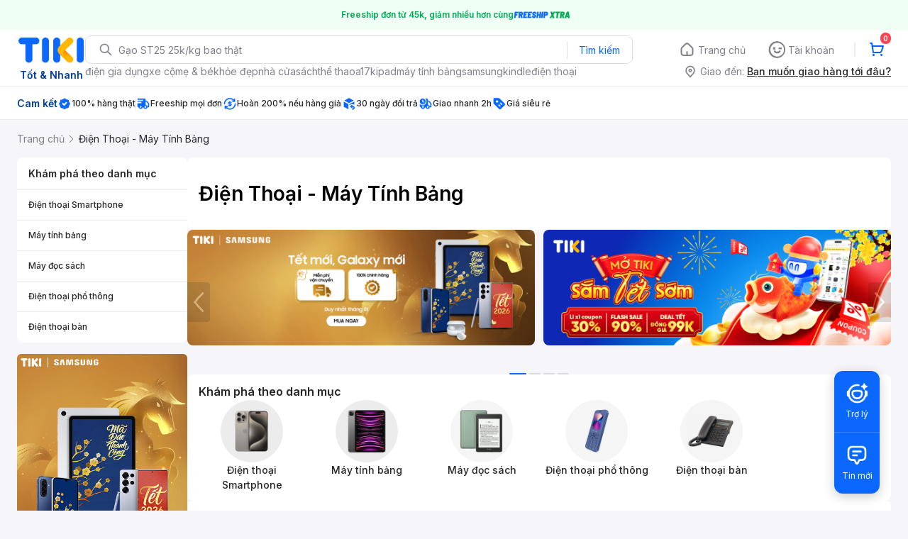

--- FILE ---
content_type: text/html; charset=utf-8
request_url: https://tiki.vn/dien-thoai-may-tinh-bang/c1789?itm_campaign=tiki-reco_UNK_DT_UNK_UNK_featured-cate-home_UNK_UNK_UNK_MD_batched_CID.1789&itm_medium=CPC&itm_source=tiki-reco
body_size: 128676
content:
<!DOCTYPE html><html class="no-js" lang="vi" prefix="og: http://ogp.me/ns#"><head><meta charSet="utf-8"/><meta name="viewport" content="width=device-width, initial-scale=1, maximum-scale=1.0, user-scalable=no"/><script defer="" src="https://cdn.jsdelivr.net/npm/@growthbook/growthbook/dist/bundles/index.js"></script><link rel="preload" href="https://salt.tikicdn.com/ts/tka/90/26/dd/ccbddacd23e508a670c88ec3fdad9468.jpg" as="image" type="image/webp"/><title>Điện Thoại - Máy Tính Bảng  hàng chính hãng, giao nhanh Tháng 1, 2026 | tiki.vn</title><meta property="og:title" content="Điện Thoại - Máy Tính Bảng  hàng chính hãng, giao nhanh Tháng 1, 2026 | tiki.vn"/><meta property="og:description" content="Mua Điện Thoại - Máy Tính Bảng  hàng chính hãng, giao nhanh Bảo hành chính hãng. Trả góp nhanh lãi suất thấp với nhiều ưu đãi khi mua hàng tại Tiki. Giao hàng trên toàn quốc. Mua ngay!"/><meta name="description" content="Mua Điện Thoại - Máy Tính Bảng  hàng chính hãng, giao nhanh Bảo hành chính hãng. Trả góp nhanh lãi suất thấp với nhiều ưu đãi khi mua hàng tại Tiki. Giao hàng trên toàn quốc. Mua ngay!"/><link rel="canonical" href="https://tiki.vn/dien-thoai-may-tinh-bang/c1789"/><meta name="category" content="1789"/><meta name="next-head-count" content="10"/><meta charSet="utf-8"/><meta http-equiv="x-ua-compatible" content="ie=edge"/><meta name="referrer" content="no-referrer-when-downgrade"/><meta name="google-site-verification" content="7GHar_W5H0cxQxHnW2L1Y6cEIgumXq2ohefKmZXOzT8"/><meta name="dmca-site-verification" content="M1hpL243UXY4QXdrZVVlbzVQeFFqUT090"/><link href="https://frontend.tikicdn.com/_desktop-next/static/css/_sprite.css?v=20261154157vnLjCY7q6NV7MDV6gdsbC" rel="stylesheet" type="text/css"/><link rel="icon" type="image/png" href="https://salt.tikicdn.com/ts/upload/29/ca/02/e39713d1b90405fd0d39b8fac676bb0d.png" sizes="48x48"/><link rel="icon" type="image/png" href="https://salt.tikicdn.com/ts/upload/9f/9b/d0/6ce302126e0a4d958a41d90fed1eb4f6.png" sizes="96x96"/><link rel="preconnect" href="https://connect.facebook.net"/><link rel="preconnect" href="https://www.google-analytics.com"/><link rel="preconnect" href="https://fonts.googleapis.com"/><link rel="preconnect" href="https://fonts.gstatic.com"/><link rel="preconnect" href="https://salt.tikicdn.com"/><link rel="preconnect" href="https://frontend.tikicdn.com/_desktop-next"/><link rel="dns-prefetch" href="https://api.tiki.vn/"/><link rel="dns-prefetch" href="https://trackity.tiki.vn/"/><link rel="dns-prefetch" href="https://time.tiki.vn/"/><link rel="dns-prefetch" href="https://frontend.tikicdn.com/_desktop-next"/><link rel="dns-prefetch" href="https://salt.tikicdn.com/"/><link rel="dns-prefetch" data-href="https://fonts.googleapis.com/"/><link rel="dns-prefetch" href="https://fonts.gstatic.com/"/><link rel="manifest" href="/manifest.json?v=1"/><meta name="theme-color" content="#1A94FF"/><style></style>
                <link
                  rel="preload"
                  href="https://fonts.googleapis.com/css2?family=Inter:wght@300;400;500;600&display=swap"
                  as="style"
                  onload="this.onload=null;this.rel='stylesheet'"
                />
              <style></style><style>html {
            font-family: Inter,Arial,sans-serif;
            font-size: 14px;
            background-color: #efefef;
          }</style><script>
              !function(){if('PerformanceLongTaskTiming' in window){var g=window.__tti={e:[]};
              g.o=new PerformanceObserver(function(l){g.e=g.e.concat(l.getEntries())});
              g.o.observe({entryTypes:['longtask']})}}();
            </script><noscript data-n-css=""></noscript><script defer="" nomodule="" src="https://frontend.tikicdn.com/_desktop-next/_next/static/chunks/polyfills-c67a75d1b6f99dc8.js"></script><script defer="" src="https://frontend.tikicdn.com/_desktop-next/_next/static/chunks/fa5f8105-d8a332b5108a2355.js"></script><script defer="" src="https://frontend.tikicdn.com/_desktop-next/_next/static/chunks/72401-661a5bc6af496c7e.js"></script><script defer="" src="https://frontend.tikicdn.com/_desktop-next/_next/static/chunks/41956-1880066637a51093.js"></script><script defer="" src="https://frontend.tikicdn.com/_desktop-next/_next/static/chunks/comp.HeaderRevamp.70712a18c8183671.js"></script><script defer="" src="https://frontend.tikicdn.com/_desktop-next/_next/static/chunks/comp.UniversalFreeShipPlus.e8bbdbabe36252db.js"></script><script defer="" src="https://frontend.tikicdn.com/_desktop-next/_next/static/chunks/comp.ListingAdWidget.TopCateWidget.c8078f94e7c5f881.js"></script><script defer="" src="https://frontend.tikicdn.com/_desktop-next/_next/static/chunks/comp.AdWidgetV2.CateTopBanner.b27a1eab622d25a8.js"></script><script defer="" src="https://frontend.tikicdn.com/_desktop-next/_next/static/chunks/comp.AdWidgetV2.ListingFooterBanner.d9e9bd4fe9184e6f.js"></script><script defer="" src="https://frontend.tikicdn.com/_desktop-next/_next/static/chunks/comp.AdWidgetV2.ListingFooterProductAd.cd40a60554a2647e.js"></script><script defer="" src="https://frontend.tikicdn.com/_desktop-next/_next/static/chunks/64433-18fe8a62b354943d.js"></script><script defer="" src="https://frontend.tikicdn.com/_desktop-next/_next/static/chunks/10688-7aecf1dd399ab9a7.js"></script><script defer="" src="https://frontend.tikicdn.com/_desktop-next/_next/static/chunks/comp.Footer.b95ff5da20c8c04a.js"></script><script src="https://frontend.tikicdn.com/_desktop-next/_next/static/chunks/webpack-e6e9a44053ba699f.js" defer=""></script><script src="https://frontend.tikicdn.com/_desktop-next/_next/static/chunks/framework-f55d27442d8ef3a2.js" defer=""></script><script src="https://frontend.tikicdn.com/_desktop-next/_next/static/chunks/main-8ebb3e81abec70d6.js" defer=""></script><script src="https://frontend.tikicdn.com/_desktop-next/_next/static/chunks/pages/_app-bd347dd196155f49.js" defer=""></script><script src="https://frontend.tikicdn.com/_desktop-next/_next/static/chunks/2465ece5-b56236dcb8151492.js" defer=""></script><script src="https://frontend.tikicdn.com/_desktop-next/_next/static/chunks/97329-0f4c051e13abe854.js" defer=""></script><script src="https://frontend.tikicdn.com/_desktop-next/_next/static/chunks/35301-a771cc29b0a41887.js" defer=""></script><script src="https://frontend.tikicdn.com/_desktop-next/_next/static/chunks/42221-9ec7ddd2a95ec94e.js" defer=""></script><script src="https://frontend.tikicdn.com/_desktop-next/_next/static/chunks/94960-901e256a733f5667.js" defer=""></script><script src="https://frontend.tikicdn.com/_desktop-next/_next/static/chunks/2619-8cad6a8a3b7cbe58.js" defer=""></script><script src="https://frontend.tikicdn.com/_desktop-next/_next/static/chunks/10086-5d56d18d05e20a7a.js" defer=""></script><script src="https://frontend.tikicdn.com/_desktop-next/_next/static/chunks/41905-98528449d453b5b4.js" defer=""></script><script src="https://frontend.tikicdn.com/_desktop-next/_next/static/chunks/67493-74d5b502cfe0de99.js" defer=""></script><script src="https://frontend.tikicdn.com/_desktop-next/_next/static/chunks/39943-f3e036c327c92c2c.js" defer=""></script><script src="https://frontend.tikicdn.com/_desktop-next/_next/static/chunks/4483-f4b589e4d2dcec7b.js" defer=""></script><script src="https://frontend.tikicdn.com/_desktop-next/_next/static/chunks/comp.TopRelevantSEOProduct-8cc6b31af2e1ea36.js" defer=""></script><script src="https://frontend.tikicdn.com/_desktop-next/_next/static/chunks/pages/Catalog/Category-454d31f963ddf4c6.js" defer=""></script><script src="https://frontend.tikicdn.com/_desktop-next/_next/static/MNkMfyFaI4PNlZDFHc8QK/_buildManifest.js" defer=""></script><script src="https://frontend.tikicdn.com/_desktop-next/_next/static/MNkMfyFaI4PNlZDFHc8QK/_ssgManifest.js" defer=""></script><style data-styled="" data-styled-version="5.3.6">html{line-height:1.15;-webkit-text-size-adjust:100%;}/*!sc*/
body{margin:0;}/*!sc*/
main{display:block;}/*!sc*/
h1{font-size:2em;margin:0.67em 0;}/*!sc*/
hr{box-sizing:content-box;height:0;overflow:visible;}/*!sc*/
pre{font-family:monospace,monospace;font-size:1em;}/*!sc*/
a{background-color:transparent;}/*!sc*/
abbr[title]{border-bottom:none;-webkit-text-decoration:underline;text-decoration:underline;-webkit-text-decoration:underline dotted;text-decoration:underline dotted;}/*!sc*/
b,strong{font-weight:bolder;}/*!sc*/
code,kbd,samp{font-family:monospace,monospace;font-size:1em;}/*!sc*/
small{font-size:80%;}/*!sc*/
sub,sup{font-size:75%;line-height:0;position:relative;vertical-align:baseline;}/*!sc*/
sub{bottom:-0.25em;}/*!sc*/
sup{top:-0.5em;}/*!sc*/
img{border-style:none;}/*!sc*/
button,input,optgroup,select,textarea{font-family:inherit;font-size:100%;line-height:1.15;margin:0;}/*!sc*/
button,input{overflow:visible;}/*!sc*/
button,select{text-transform:none;}/*!sc*/
button,[type="button"],[type="reset"],[type="submit"]{-webkit-appearance:button;}/*!sc*/
button::-moz-focus-inner,[type="button"]::-moz-focus-inner,[type="reset"]::-moz-focus-inner,[type="submit"]::-moz-focus-inner{border-style:none;padding:0;}/*!sc*/
button:-moz-focusring,[type="button"]:-moz-focusring,[type="reset"]:-moz-focusring,[type="submit"]:-moz-focusring{outline:1px dotted ButtonText;}/*!sc*/
fieldset{padding:0.35em 0.75em 0.625em;}/*!sc*/
legend{box-sizing:border-box;color:inherit;display:table;max-width:100%;padding:0;white-space:normal;}/*!sc*/
progress{vertical-align:baseline;}/*!sc*/
textarea{overflow:auto;}/*!sc*/
[type="checkbox"],[type="radio"]{box-sizing:border-box;padding:0;}/*!sc*/
[type="number"]::-webkit-inner-spin-button,[type="number"]::-webkit-outer-spin-button{height:auto;}/*!sc*/
[type="search"]{-webkit-appearance:textfield;outline-offset:-2px;}/*!sc*/
[type="search"]::-webkit-search-decoration{-webkit-appearance:none;}/*!sc*/
::-webkit-file-upload-button{-webkit-appearance:button;font:inherit;}/*!sc*/
details{display:block;}/*!sc*/
summary{display:list-item;}/*!sc*/
template{display:none;}/*!sc*/
[hidden]{display:none;}/*!sc*/
data-styled.g3[id="sc-global-ecVvVt1"]{content:"sc-global-ecVvVt1,"}/*!sc*/
.slick-slider{position:relative;display:block;box-sizing:border-box;-webkit-touch-callout:none;-webkit-user-select:none;-khtml-user-select:none;-moz-user-select:none;-ms-user-select:none;-webkit-user-select:none;-moz-user-select:none;-ms-user-select:none;user-select:none;-ms-touch-action:pan-y;touch-action:pan-y;-webkit-tap-highlight-color:transparent;}/*!sc*/
.slick-list{position:relative;overflow:hidden;display:block;margin:0;padding:0;}/*!sc*/
.slick-list:focus{outline:none;}/*!sc*/
.slick-list.dragging{cursor:pointer;cursor:hand;}/*!sc*/
.slick-slider .slick-track,.slick-slider .slick-list{-webkit-transform:translate3d(0,0,0);-moz-transform:translate3d(0,0,0);-ms-transform:translate3d(0,0,0);-o-transform:translate3d(0,0,0);-webkit-transform:translate3d(0,0,0);-ms-transform:translate3d(0,0,0);transform:translate3d(0,0,0);}/*!sc*/
.slick-track{position:relative;left:0;top:0;display:block;margin-left:auto;margin-right:auto;}/*!sc*/
.slick-track:before,.slick-track:after{content:"";display:table;}/*!sc*/
.slick-track:after{clear:both;}/*!sc*/
.slick-loading .slick-track{visibility:hidden;}/*!sc*/
.slick-slide{float:left;height:100%;min-height:1px;display:none;}/*!sc*/
[dir="rtl"] .slick-slide{float:right;}/*!sc*/
.slick-slide img{display:block;}/*!sc*/
.slick-slide.slick-loading img{display:none;}/*!sc*/
.slick-slide.dragging img{pointer-events:none;}/*!sc*/
.slick-initialized .slick-slide{display:block;}/*!sc*/
.slick-loading .slick-slide{visibility:hidden;}/*!sc*/
.slick-vertical .slick-slide{display:block;height:auto;border:1px solid transparent;}/*!sc*/
.slick-arrow.slick-hidden{display:none;}/*!sc*/
data-styled.g5[id="sc-global-krpLAP1"]{content:"sc-global-krpLAP1,"}/*!sc*/
.fvWcVx{object-fit:contain;display:block;width:100%;height:100%;display:block;}/*!sc*/
data-styled.g11[id="sc-7bce5df0-0"]{content:"fvWcVx,"}/*!sc*/
*,*:before,*:after{box-sizing:border-box;}/*!sc*/
body{overflow-x:hidden;}/*!sc*/
img{max-width:100%;}/*!sc*/
#snack-bar{position:fixed;right:20px;bottom:20px;}/*!sc*/
#snack-bar > div{margin-top:12px;}/*!sc*/
data-styled.g236[id="sc-global-bJrvcH1"]{content:"sc-global-bJrvcH1,"}/*!sc*/
.server-loading{position:fixed;top:0;bottom:0;right:0;left:0;background:white;z-index:999999;}/*!sc*/
html{background-color:#F5F5FA;}/*!sc*/
html.async-hide body{opacity:0 !important;}/*!sc*/
a{color:#0B74E5;-webkit-text-decoration:none;text-decoration:none;}/*!sc*/
a:hover{opacity:0.95;}/*!sc*/
p{margin:0 0 10px 0;}/*!sc*/
b,strong{font-weight:500;}/*!sc*/
.icon{display:inline-block;vertical-align:middle;background-repeat:no-repeat;background-position:0 0;}/*!sc*/
.icon.tikinow-15{width:53px;height:15px;background-image:url(https://frontend.tikicdn.com/_desktop-next/static/img/icons/tikinow/tiki-now-15.png);background-size:53px 15px;}/*!sc*/
@media (-webkit-min-device-pixel-ratio:1.5),(-webkit-min-device-pixel-ratio:2),(min-resolution:192dpi){.icon.tikinow-15{background-image:url(https://frontend.tikicdn.com/_desktop-next/static/img/icons/tikinow/tiki-now-15@2x.png);}}/*!sc*/
.icon.tikinow-26{width:91px;height:26px;background-image:url(https://frontend.tikicdn.com/_desktop-next/static/img/icons/tikinow/tiki-now-26.png);background-size:91px 26px;}/*!sc*/
@media (-webkit-min-device-pixel-ratio:1.5),(-webkit-min-device-pixel-ratio:2),(min-resolution:192dpi){.icon.tikinow-26{background-image:url(https://frontend.tikicdn.com/_desktop-next/static/img/icons/tikinow/tiki-now-26@2x.png);}}/*!sc*/
.icon.thumb-up{width:17px;height:17px;background-image:url(https://frontend.tikicdn.com/_desktop-next/static/img/icons/thumb-up.png);background-size:17px 17px;}/*!sc*/
@media (-webkit-min-device-pixel-ratio:1.5),(-webkit-min-device-pixel-ratio:2),(min-resolution:192dpi){.icon.thumb-up{background-image:url(https://frontend.tikicdn.com/_desktop-next/static/img/icons/thumb-up@2x.png);}}/*!sc*/
.icon.thumb-up-3x{width:17px;height:17px;background-image:url(https://frontend.tikicdn.com/_desktop-next/static/img/icons/thumb-up-2@3x.png);background-size:17px 17px;}/*!sc*/
.icon.reply-arrow{width:19px;height:16px;background-image:url(https://frontend.tikicdn.com/_desktop-next/static/img/icons/reply-arrow.png);background-size:19px 16px;}/*!sc*/
@media (-webkit-min-device-pixel-ratio:1.5),(-webkit-min-device-pixel-ratio:2),(min-resolution:192dpi){.icon.reply-arrow{background-image:url(https://frontend.tikicdn.com/_desktop-next/static/img/icons/reply-arrow@2x.png);}}/*!sc*/
.icon.guarantee{width:16px;height:16px;background-image:url(https://frontend.tikicdn.com/_desktop-next/static/img/icons/guarantee.png);background-size:16px 16px;}/*!sc*/
@media (-webkit-min-device-pixel-ratio:1.5),(-webkit-min-device-pixel-ratio:2),(min-resolution:192dpi){.icon.guarantee{background-image:url(https://frontend.tikicdn.com/_desktop-next/static/img/icons/guarantee@2x.png);}}/*!sc*/
.icon.flag-2x{width:14px;height:16px;background-image:url(https://frontend.tikicdn.com/_desktop-next/static/img/icons/flag@2x.png);background-size:14px 16px;}/*!sc*/
.icon.warning-svg{width:16px;height:17px;background-image:url(https://frontend.tikicdn.com/_desktop-next/static/img/icons/warning.svg);background-size:16px 17px;}/*!sc*/
.icon.prize{width:23px;height:24px;background-image:url(https://frontend.tikicdn.com/_desktop-next/static/img/icons/prize.png);background-size:23px 24px;}/*!sc*/
@media (-webkit-min-device-pixel-ratio:1.5),(-webkit-min-device-pixel-ratio:2),(min-resolution:192dpi){.icon.prize{background-image:url(https://frontend.tikicdn.com/_desktop-next/static/img/icons/prize@2x.png);}}/*!sc*/
.tikicon.icon-bound{width:16px;height:16px;background-image:url(https://frontend.tikicdn.com/_desktop-next/static/img/icons/bound.png);background-size:16px 16px;}/*!sc*/
@media (-webkit-min-device-pixel-ratio:1.5),(-webkit-min-device-pixel-ratio:2),(min-resolution:192dpi){.tikicon.icon-bound{background-image:url(https://frontend.tikicdn.com/_desktop-next/static/img/icons/bound@2x.png);}}/*!sc*/
.fade-loading-animated{-webkit-animation-name:fadeLoading;animation-name:fadeLoading;-webkit-animation-duration:2s;animation-duration:2s;-webkit-animation-iteration-count:infinite;animation-iteration-count:infinite;-webkit-animation-timing-function:linear;animation-timing-function:linear;}/*!sc*/
@-webkit-keyframes fadeLoading{0%{opacity:1;}50%{opacity:0.3;}100%{opacity:1;}}/*!sc*/
@keyframes fadeLoading{0%{opacity:1;}50%{opacity:0.3;}100%{opacity:1;}}/*!sc*/
@-webkit-keyframes swing{0%{-webkit-transform:rotate(0deg);-ms-transform:rotate(0deg);transform:rotate(0deg);}50%{-webkit-transform:rotate(20deg);-ms-transform:rotate(20deg);transform:rotate(20deg);}100%{-webkit-transform:rotate(0deg);-ms-transform:rotate(0deg);transform:rotate(0deg);}}/*!sc*/
@keyframes swing{0%{-webkit-transform:rotate(0deg);-ms-transform:rotate(0deg);transform:rotate(0deg);}50%{-webkit-transform:rotate(20deg);-ms-transform:rotate(20deg);transform:rotate(20deg);}100%{-webkit-transform:rotate(0deg);-ms-transform:rotate(0deg);transform:rotate(0deg);}}/*!sc*/
data-styled.g237[id="sc-global-hkrGOO1"]{content:"sc-global-hkrGOO1,"}/*!sc*/
.jfMKyG{position:relative;display:-webkit-box;display:-webkit-flex;display:-ms-flexbox;display:flex;z-index:1;display:-webkit-box;display:-webkit-flex;display:-ms-flexbox;display:flex;-webkit-flex-direction:row;-ms-flex-direction:row;flex-direction:row;-webkit-box-pack:center;-webkit-justify-content:center;-ms-flex-pack:center;justify-content:center;-webkit-align-items:center;-webkit-box-align:center;-ms-flex-align:center;align-items:center;padding:12px 16px;gap:4px;background:white;}/*!sc*/
.jfMKyG p{margin:0;}/*!sc*/
.jfMKyG a{display:-webkit-box;display:-webkit-flex;display:-ms-flexbox;display:flex;-webkit-box-pack:center;-webkit-justify-content:center;-ms-flex-pack:center;justify-content:center;-webkit-align-items:center;-webkit-box-align:center;-ms-flex-align:center;align-items:center;color:initial;gap:4px;}/*!sc*/
data-styled.g240[id="sc-dde698d1-0"]{content:"jfMKyG,"}/*!sc*/
.cGVtRR{font-size:12px;font-weight:600;line-height:150%;padding-left:4px;}/*!sc*/
data-styled.g241[id="sc-dde698d1-1"]{content:"cGVtRR,"}/*!sc*/
.eTnNSC{width:1270px;padding-left:15px;padding-right:15px;margin-right:auto;margin-left:auto;}/*!sc*/
data-styled.g242[id="sc-6d96a9af-0"]{content:"eTnNSC,"}/*!sc*/
.dVnCth{margin-top:16px;font-size:12px;line-height:16px;font-weight:normal;color:#808089;background-color:white;}/*!sc*/
.dVnCth.listing-revamp{width:1138px;border-radius:8px;margin-bottom:16px;}/*!sc*/
@media only screen and (max-width:1439px){.dVnCth.listing-revamp{width:978px;}}/*!sc*/
@media only screen and (min-width:1440px){.dVnCth.listing-revamp{width:1138px;}}/*!sc*/
.dVnCth.listing-revamp .block{width:auto !important;}/*!sc*/
.dVnCth.listing-revamp .block.payment-information{width:200px !important;}/*!sc*/
.dVnCth.listing-revamp .flex{width:auto !important;}/*!sc*/
.dVnCth.listing-revamp .separator{width:auto;margin-left:16px;margin-right:16px;}/*!sc*/
.dVnCth p{font-size:12px;line-height:16px;color:#808089;margin-bottom:12px;margin-top:0px;}/*!sc*/
.dVnCth .title-text{font-size:16px;line-height:24px;font-weight:500;color:#38383d;margin-bottom:12px;margin-top:0px;}/*!sc*/
.dVnCth .small-text{display:block;margin-bottom:8px;color:#808089;}/*!sc*/
.dVnCth a:hover{-webkit-text-decoration:underline;text-decoration:underline;}/*!sc*/
data-styled.g243[id="sc-4ce82f3c-0"]{content:"dVnCth,"}/*!sc*/
.chWRSJ{padding:16px 0;}/*!sc*/
.chWRSJ .block{width:226px;}/*!sc*/
.chWRSJ .block .store-title{margin-top:24px;}/*!sc*/
.chWRSJ .block .icon{display:inline-block;margin-right:8px;margin-bottom:8px;vertical-align:middle;width:32px;height:32px;}/*!sc*/
.chWRSJ .block .icon.vnpay > svg{width:32px;height:32px;}/*!sc*/
.chWRSJ .flex{width:226px;display:-webkit-box;display:-webkit-flex;display:-ms-flexbox;display:flex;-webkit-align-items:center;-webkit-box-align:center;-ms-flex-align:center;align-items:center;-webkit-flex-wrap:wrap;-ms-flex-wrap:wrap;flex-wrap:wrap;gap:8px;}/*!sc*/
.chWRSJ .hotline{margin-bottom:8px;}/*!sc*/
.chWRSJ .hotline a{color:#38383D;font-weight:500;}/*!sc*/
.chWRSJ .security{margin-bottom:8px;color:#808089;font-size:12px;font-weight:400;}/*!sc*/
.chWRSJ .security a{color:#808089;}/*!sc*/
data-styled.g244[id="sc-4ce82f3c-1"]{content:"chWRSJ,"}/*!sc*/
.eSPDgm{padding:16px 0;background-color:#ffffff;}/*!sc*/
.eSPDgm .address{display:-webkit-box;display:-webkit-flex;display:-ms-flexbox;display:flex;-webkit-align-items:center;-webkit-box-align:center;-ms-flex-align:center;align-items:center;}/*!sc*/
data-styled.g245[id="sc-4ce82f3c-2"]{content:"eSPDgm,"}/*!sc*/
.exPqAC{content:' ';height:1px;background-color:#EBEBF0;width:1240px;margin-right:auto;margin-left:auto;}/*!sc*/
data-styled.g246[id="sc-4ce82f3c-3"]{content:"exPqAC,"}/*!sc*/
.aMfcf{font-size:16px;line-height:24px;font-weight:500;color:#38383D;margin-bottom:12px;margin-top:0px;}/*!sc*/
data-styled.g247[id="sc-4ce82f3c-4"]{content:"aMfcf,"}/*!sc*/
.bstmqn{font-size:14px;line-height:20px;font-weight:500;color:#38383D;margin-bottom:4px;margin-top:0px;}/*!sc*/
data-styled.g248[id="sc-4ce82f3c-5"]{content:"bstmqn,"}/*!sc*/
.hrWWOH{padding:16px 0px 0px;}/*!sc*/
data-styled.g249[id="sc-8ba33404-0"]{content:"hrWWOH,"}/*!sc*/
.kGhQDb{margin-bottom:16px;}/*!sc*/
.kGhQDb a{color:#808089;}/*!sc*/
.kGhQDb p{margin:0px;}/*!sc*/
data-styled.g250[id="sc-8ba33404-1"]{content:"kGhQDb,"}/*!sc*/
.kzdfAZ{display:grid;grid-template-columns:repeat(5,1fr);grid-column-gap:20px;}/*!sc*/
data-styled.g251[id="sc-8ba33404-2"]{content:"kzdfAZ,"}/*!sc*/
.iyhWqm{padding:16px 0px 0px;}/*!sc*/
data-styled.g253[id="sc-4e2e5de4-0"]{content:"iyhWqm,"}/*!sc*/
.bdFUBm{margin-bottom:16px;}/*!sc*/
.bdFUBm a{color:#808089;}/*!sc*/
.bdFUBm p{margin:0px;}/*!sc*/
data-styled.g254[id="sc-4e2e5de4-1"]{content:"bdFUBm,"}/*!sc*/
.hPpiPH{color:#333333;font-size:20px;font-weight:400;line-height:32px;padding:8px 16px;text-transform:capitalize;display:-webkit-box;display:-webkit-flex;display:-ms-flexbox;display:flex;-webkit-box-pack:justify;-webkit-justify-content:space-between;-ms-flex-pack:justify;justify-content:space-between;-webkit-align-items:center;-webkit-box-align:center;-ms-flex-align:center;align-items:center;margin:0;}/*!sc*/
data-styled.g256[id="sc-9ee36b14-0"]{content:"hPpiPH,"}/*!sc*/
.cfnons{display:grid;grid-template-columns:repeat(2,1fr);grid-gap:16px;}/*!sc*/
data-styled.g260[id="sc-b118de6a-0"]{content:"cfnons,"}/*!sc*/
.ldcZGa{object-fit:contain;display:block;}/*!sc*/
data-styled.g262[id="sc-82b4dcf2-0"]{content:"ldcZGa,"}/*!sc*/
.dDrHRv{font-size:10px;line-height:15px;color:#808089;display:-webkit-box;display:-webkit-flex;display:-ms-flexbox;display:flex;-webkit-align-items:center;-webkit-box-align:center;-ms-flex-align:center;align-items:center;-webkit-box-pack:center;-webkit-justify-content:center;-ms-flex-pack:center;justify-content:center;-webkit-flex-wrap:nowrap;-ms-flex-wrap:nowrap;flex-wrap:nowrap;}/*!sc*/
data-styled.g274[id="sc-f5f45ccf-0"]{content:"dDrHRv,"}/*!sc*/
.kTxHQz{width:1px;height:18px;background-color:#EBEBF0;-webkit-flex-shrink:0;-ms-flex-negative:0;flex-shrink:0;margin-left:4px;margin-right:4px;}/*!sc*/
data-styled.g276[id="sc-f5f45ccf-2"]{content:"kTxHQz,"}/*!sc*/
.djQxVw{margin:0;}/*!sc*/
data-styled.g277[id="sc-eed848ce-0"]{content:"djQxVw,"}/*!sc*/
.cHccfl{padding:5.5px 12px;display:-webkit-inline-box;display:-webkit-inline-flex;display:-ms-inline-flexbox;display:inline-flex;-webkit-align-items:center;-webkit-box-align:center;-ms-flex-align:center;align-items:center;-webkit-box-pack:center;-webkit-justify-content:center;-ms-flex-pack:center;justify-content:center;background-color:#0060ff;color:white;border-radius:4px;font-size:14px;line-height:20px;font-weight:500;}/*!sc*/
data-styled.g283[id="sc-aeef9a0f-5"]{content:"cHccfl,"}/*!sc*/
.bSlGRb{background-color:#F5F5FA;padding-top:16px;padding-bottom:16px;}/*!sc*/
.bSlGRb .breadcrumb{display:-webkit-box;display:-webkit-flex;display:-ms-flexbox;display:flex;-webkit-align-items:center;-webkit-box-align:center;-ms-flex-align:center;align-items:center;}/*!sc*/
.bSlGRb a.breadcrumb-item{position:relative;display:-webkit-box;display:-webkit-flex;display:-ms-flexbox;display:flex;-webkit-box-pack:center;-webkit-justify-content:center;-ms-flex-pack:center;justify-content:center;-webkit-align-items:center;-webkit-box-align:center;-ms-flex-align:center;align-items:center;color:#808089;font-size:14px;line-height:21px;font-weight:400;white-space:nowrap;}/*!sc*/
.bSlGRb a.breadcrumb-item:hover{color:#38383D;-webkit-text-decoration:underline;text-decoration:underline;}/*!sc*/
.bSlGRb a.breadcrumb-item:last-child{color:#27272A;cursor:default;overflow:hidden;}/*!sc*/
.bSlGRb a.breadcrumb-item:last-child span{overflow:hidden;text-overflow:ellipsis;}/*!sc*/
.bSlGRb a.breadcrumb-item:last-child:hover{-webkit-text-decoration:none;text-decoration:none;}/*!sc*/
.bSlGRb a.breadcrumb-item h1{color:#38383D;font-size:14px;line-height:20px;font-weight:300;margin:0;}/*!sc*/
.bSlGRb .icon.icon-next{margin-left:5.5px;margin-right:8.5px;}/*!sc*/
data-styled.g290[id="sc-90159c0b-0"]{content:"bSlGRb,"}/*!sc*/
.hnXIPX{padding:16px;background-color:white;margin:16px 0;font-size:14px;line-height:21px;}/*!sc*/
.hnXIPX h2{margin-top:0;margin-bottom:16px;font-size:20px;font-weight:400;color:#333;}/*!sc*/
.hnXIPX ol{padding-left:32px;color:#333;}/*!sc*/
.hnXIPX li{margin-bottom:10px;}/*!sc*/
.hnXIPX a{display:-webkit-box;display:-webkit-flex;display:-ms-flexbox;display:flex;-webkit-box-pack:justify;-webkit-justify-content:space-between;-ms-flex-pack:justify;justify-content:space-between;-webkit-align-items:center;-webkit-box-align:center;-ms-flex-align:center;align-items:center;color:#0B74E5;-webkit-text-decoration:none;text-decoration:none;}/*!sc*/
.hnXIPX a .best-sale-price{margin-left:16px;color:#333;}/*!sc*/
data-styled.g387[id="sc-37a54662-0"]{content:"hnXIPX,"}/*!sc*/
.dkAJdI .slick-dots{width:100%;list-style-type:none;display:-webkit-box !important;display:-webkit-flex !important;display:-ms-flexbox !important;display:flex !important;-webkit-align-items:center;-webkit-box-align:center;-ms-flex-align:center;align-items:center;-webkit-box-pack:center;-webkit-justify-content:center;-ms-flex-pack:center;justify-content:center;margin:0;padding:0;margin-top:16px;}/*!sc*/
.dkAJdI li.slick-active .dot{width:24px;background-color:#0a68ff;}/*!sc*/
.dkAJdI li.slick-active .extra-area{width:24px;}/*!sc*/
.dkAJdI .slick-arrow{cursor:pointer;position:absolute;top:50%;opacity:0.3;z-index:1;-webkit-transform:translateY(-50%);-ms-transform:translateY(-50%);transform:translateY(-50%);-webkit-transition:0.2s opacity ease;transition:0.2s opacity ease;}/*!sc*/
.dkAJdI .slick-arrow:hover{opacity:1;}/*!sc*/
.dkAJdI .slick-prev{-webkit-transform:translateY(-50%) rotate(180deg);-ms-transform:translateY(-50%) rotate(180deg);transform:translateY(-50%) rotate(180deg);}/*!sc*/
.dkAJdI .slick-slide > div{margin:0 6px;}/*!sc*/
.dkAJdI .slick-list{margin:0 -6px;}/*!sc*/
data-styled.g464[id="sc-d612eb48-0"]{content:"dkAJdI,"}/*!sc*/
.hLwCuj{position:relative;margin-left:2px;margin-right:2px;}/*!sc*/
data-styled.g465[id="sc-d612eb48-1"]{content:"hLwCuj,"}/*!sc*/
.gQVqTX{position:absolute;width:16px;height:12px;top:-5px;cursor:pointer;}/*!sc*/
data-styled.g466[id="sc-d612eb48-2"]{content:"gQVqTX,"}/*!sc*/
.ippzQx{background-color:rgba(0,0,0,0.1);width:16px;height:2px;border-radius:4px;cursor:pointer;}/*!sc*/
data-styled.g467[id="sc-d612eb48-3"]{content:"ippzQx,"}/*!sc*/
.icdGxW{width:32px;height:56px;position:relative;}/*!sc*/
data-styled.g468[id="sc-d612eb48-4"]{content:"icdGxW,"}/*!sc*/
.fzfIiZ{right:0px;}/*!sc*/
data-styled.g469[id="sc-d612eb48-5"]{content:"fzfIiZ,"}/*!sc*/
.kZtGGl{left:0px;}/*!sc*/
data-styled.g470[id="sc-d612eb48-6"]{content:"kZtGGl,"}/*!sc*/
.bjKWUH{display:grid;grid-template-columns:repeat(auto-fill,minmax(calc(50% - 12px),1fr));grid-auto-flow:row;gap:12px;width:100%;position:absolute;opacity:1;}/*!sc*/
.bjKWUH a{height:auto !important;}/*!sc*/
data-styled.g471[id="sc-d612eb48-7"]{content:"bjKWUH,"}/*!sc*/
.dWUjat{cursor:pointer;border-radius:8px;background-color:white;display:-webkit-box;display:-webkit-flex;display:-ms-flexbox;display:flex;overflow:hidden;padding-right:16px;position:relative;}/*!sc*/
data-styled.g512[id="sc-b9ef8416-0"]{content:"dWUjat,"}/*!sc*/
.dGYXXN{display:block;object-fit:contain;width:204px;height:204px;-webkit-flex-shrink:0;-ms-flex-negative:0;flex-shrink:0;padding-left:22px;padding-right:22px;}/*!sc*/
data-styled.g513[id="sc-b9ef8416-1"]{content:"dGYXXN,"}/*!sc*/
.kcBINx{margin-left:17px;}/*!sc*/
data-styled.g514[id="sc-b9ef8416-2"]{content:"kcBINx,"}/*!sc*/
.duEGfq{display:-webkit-box;display:-webkit-flex;display:-ms-flexbox;display:flex;margin-top:34px;margin-bottom:8px;-webkit-align-items:center;-webkit-box-align:center;-ms-flex-align:center;align-items:center;}/*!sc*/
data-styled.g515[id="sc-b9ef8416-3"]{content:"duEGfq,"}/*!sc*/
.kqInQD{width:31px;height:31px;display:block;-webkit-flex-shrink:0;-ms-flex-negative:0;flex-shrink:0;object-fit:contain;}/*!sc*/
data-styled.g516[id="sc-b9ef8416-4"]{content:"kqInQD,"}/*!sc*/
.crTyrP{font-size:14px;color:#27272A;line-height:21px;margin-left:8px;}/*!sc*/
data-styled.g517[id="sc-b9ef8416-5"]{content:"crTyrP,"}/*!sc*/
.Gutlt{font-size:16px;line-height:24px;font-weight:500;color:#27272A;display:-webkit-box;-webkit-box-orient:vertical;-webkit-line-clamp:1;overflow:hidden;}/*!sc*/
data-styled.g518[id="sc-b9ef8416-6"]{content:"Gutlt,"}/*!sc*/
.cDEosJ{display:-webkit-box;display:-webkit-flex;display:-ms-flexbox;display:flex;-webkit-align-items:center;-webkit-box-align:center;-ms-flex-align:center;align-items:center;}/*!sc*/
data-styled.g519[id="sc-b9ef8416-7"]{content:"cDEosJ,"}/*!sc*/
.hLearW{font-size:20px;line-height:30px;font-weight:500;color:#27272A;}/*!sc*/
data-styled.g520[id="sc-b9ef8416-8"]{content:"hLearW,"}/*!sc*/
.ygziH{margin-left:8px;font-size:16px;line-height:24px;font-weight:500;color:#ff424e;-webkit-transform:translateY(2px);-ms-transform:translateY(2px);transform:translateY(2px);}/*!sc*/
data-styled.g521[id="sc-b9ef8416-9"]{content:"ygziH,"}/*!sc*/
.cyrBEy{margin-top:11px;display:-webkit-box;display:-webkit-flex;display:-ms-flexbox;display:flex;}/*!sc*/
data-styled.g522[id="sc-b9ef8416-10"]{content:"cyrBEy,"}/*!sc*/
.fopzTj{position:absolute;top:8px;right:8px;background-color:#ebebf0;border-radius:2px;padding-left:4px;padding-right:4px;font-size:12px;line-height:18px;text-align:center;color:#27272A;}/*!sc*/
data-styled.g523[id="sc-b9ef8416-11"]{content:"fopzTj,"}/*!sc*/
.edZgU{width:1280px;padding-left:24px;padding-right:24px;margin-right:auto;margin-left:auto;}/*!sc*/
@media only screen and (min-width:1440px){.edZgU{width:1440px;}}/*!sc*/
data-styled.g551[id="sc-9b2f7535-0"]{content:"edZgU,"}/*!sc*/
.gRFRMW{display:-webkit-box;display:-webkit-flex;display:-ms-flexbox;display:flex;-webkit-align-items:flex-center;-webkit-box-align:flex-center;-ms-flex-align:flex-center;align-items:flex-center;-webkit-flex-direction:column;-ms-flex-direction:column;flex-direction:column;-webkit-align-self:center;-ms-flex-item-align:center;align-self:center;}/*!sc*/
.gRFRMW .tiki-logo{display:-webkit-box;display:-webkit-flex;display:-ms-flexbox;display:flex;-webkit-align-items:flex-center;-webkit-box-align:flex-center;-ms-flex-align:flex-center;align-items:flex-center;-webkit-flex-direction:column;-ms-flex-direction:column;flex-direction:column;}/*!sc*/
.gRFRMW .tiki-logo > span{font-size:14px;color:#003ea1;margin-top:8px;font-weight:600;text-align:center;}/*!sc*/
data-styled.g552[id="sc-3258bf05-0"]{content:"gRFRMW,"}/*!sc*/
.cYLtAT{-webkit-flex:1;-ms-flex:1;flex:1;}/*!sc*/
data-styled.g553[id="sc-dec0a11d-0"]{content:"cYLtAT,"}/*!sc*/
.cfhkdd{width:100%;display:-webkit-box;display:-webkit-flex;display:-ms-flexbox;display:flex;position:relative;border:1px solid #DDDDE3;border-radius:8px;-webkit-align-items:center;-webkit-box-align:center;-ms-flex-align:center;align-items:center;}/*!sc*/
.cfhkdd .icon-search{width:20px;height:20px;margin:0 0 0 18px;}/*!sc*/
data-styled.g554[id="sc-dec0a11d-1"]{content:"cfhkdd,"}/*!sc*/
.lgENLJ{border:0px;padding:0 8px;font-weight:400;font-size:14px;line-height:150%;border-top-left-radius:8px;border-bottom-left-radius:8px;-webkit-flex:1;-ms-flex:1;flex:1;outline:none;}/*!sc*/
.lgENLJ::-webkit-input-placeholder{color:#808089;font-size:14px;}/*!sc*/
.lgENLJ::-moz-placeholder{color:#808089;font-size:14px;}/*!sc*/
.lgENLJ:-ms-input-placeholder{color:#808089;font-size:14px;}/*!sc*/
.lgENLJ::placeholder{color:#808089;font-size:14px;}/*!sc*/
data-styled.g555[id="sc-dec0a11d-2"]{content:"lgENLJ,"}/*!sc*/
.agnbj{cursor:pointer;border:0px;width:92px;height:38px;padding:4px;border-radius:0 8px 8px 0;background:transparent;color:#0A68FF;font-weight:400;font-size:14px;line-height:150%;outline:none;display:-webkit-box;display:-webkit-flex;display:-ms-flexbox;display:flex;-webkit-align-items:center;-webkit-box-align:center;-ms-flex-align:center;align-items:center;-webkit-box-pack:center;-webkit-justify-content:center;-ms-flex-pack:center;justify-content:center;position:relative;}/*!sc*/
.agnbj:before{content:'';display:block;position:absolute;border-left:1px solid #DDDDE3;height:24px;left:0;top:8px;}/*!sc*/
.agnbj:hover{background-color:rgba(10,104,255,0.2);}/*!sc*/
.agnbj:active{background-color:rgba(10,104,255,0.4);}/*!sc*/
data-styled.g556[id="sc-dec0a11d-3"]{content:"agnbj,"}/*!sc*/
.rZetm{position:relative;display:block;}/*!sc*/
.rZetm:hover{opacity:1;}/*!sc*/
data-styled.g572[id="sc-7d80e456-14"]{content:"rZetm,"}/*!sc*/
.dCdTIg{display:-webkit-box;display:-webkit-flex;display:-ms-flexbox;display:flex;-webkit-align-items:center;-webkit-box-align:center;-ms-flex-align:center;align-items:center;-webkit-box-pack:end;-webkit-justify-content:flex-end;-ms-flex-pack:end;justify-content:flex-end;margin-left:48px;}/*!sc*/
.dCdTIg .profile-icon{width:32px;height:32px;margin-right:8px;border-radius:2px;}/*!sc*/
.dCdTIg .arrowIcon{width:16px;height:16px;}/*!sc*/
.dCdTIg .cart-wrapper{position:relative;display:-webkit-box;display:-webkit-flex;display:-ms-flexbox;display:flex;width:40px;height:40px;-webkit-align-items:center;-webkit-box-align:center;-ms-flex-align:center;align-items:center;-webkit-box-pack:center;-webkit-justify-content:center;-ms-flex-pack:center;justify-content:center;}/*!sc*/
.dCdTIg .cart-wrapper .cart-icon{margin-right:0;border-radius:unset;}/*!sc*/
.dCdTIg .cart-wrapper .cart-text{color:#ffffff;font-weight:500;white-space:nowrap;font-size:13px;line-height:20px;}/*!sc*/
data-styled.g573[id="sc-7d80e456-15"]{content:"dCdTIg,"}/*!sc*/
.PXkZT{color:#ffffff;background:#FF424F;height:16px;right:0;top:-4px;border-radius:8px;display:inline-block;text-align:center;font-weight:700;font-size:10px;line-height:150%;position:absolute;padding:0.5px 4px;}/*!sc*/
data-styled.g574[id="sc-7d80e456-16"]{content:"PXkZT,"}/*!sc*/
.gVBJYa{display:-webkit-box;display:-webkit-flex;display:-ms-flexbox;display:flex;-webkit-align-items:center;-webkit-box-align:center;-ms-flex-align:center;align-items:center;-webkit-box-pack:center;-webkit-justify-content:center;-ms-flex-pack:center;justify-content:center;padding:8px 16px;cursor:pointer;position:relative;border-radius:8px;position:relative;}/*!sc*/
.gVBJYa:hover{background-color:rgba(39,39,42,0.12);}/*!sc*/
.gVBJYa:active{background-color:rgba(39,39,42,0.24);}/*!sc*/
.gVBJYa .menu-item-icon{width:24px;height:24px;margin-right:4px;border-radius:50%;}/*!sc*/
.gVBJYa a,.gVBJYa > span{font-weight:400;font-size:14px;line-height:150%;color:#808089;}/*!sc*/
.gVBJYa:hover .toggler{display:block;}/*!sc*/
.gVBJYa .tikivip-badge{position:absolute;top:0;left:15px;}/*!sc*/
.jQEjdB{display:-webkit-box;display:-webkit-flex;display:-ms-flexbox;display:flex;-webkit-align-items:center;-webkit-box-align:center;-ms-flex-align:center;align-items:center;-webkit-box-pack:center;-webkit-justify-content:center;-ms-flex-pack:center;justify-content:center;padding:8px 16px;cursor:pointer;position:relative;border-radius:8px;position:relative;}/*!sc*/
.jQEjdB:hover{background-color:rgba(0,96,255,0.12);}/*!sc*/
.jQEjdB:active{background-color:rgba(0,96,255,0.24);}/*!sc*/
.jQEjdB .menu-item-icon{width:24px;height:24px;margin-right:4px;border-radius:50%;}/*!sc*/
.jQEjdB a,.jQEjdB > span{font-weight:500;font-size:14px;line-height:150%;color:#0A68FF;}/*!sc*/
.jQEjdB:hover .toggler{display:block;}/*!sc*/
.jQEjdB .tikivip-badge{position:absolute;top:0;left:15px;}/*!sc*/
data-styled.g583[id="sc-7d80e456-25"]{content:"gVBJYa,jQEjdB,"}/*!sc*/
.ikCtXe{padding:0 !important;margin-left:24px;position:relative;}/*!sc*/
.ikCtXe:before{content:'';display:block;height:20px;position:absolute;left:-12px;border:1px solid #EBEBF0;}/*!sc*/
data-styled.g584[id="sc-7d80e456-26"]{content:"ikCtXe,"}/*!sc*/
.gypTeU{display:-webkit-box;display:-webkit-flex;display:-ms-flexbox;display:flex;padding:16px 0 10px 0;height:auto;position:relative;z-index:2;-webkit-align-items:center;-webkit-box-align:center;-ms-flex-align:center;align-items:center;padding:0;}/*!sc*/
.gypTeU .logo-menu{margin-right:48px;-webkit-flex-basis:unset;-ms-flex-preferred-size:unset;flex-basis:unset;}/*!sc*/
data-styled.g588[id="sc-ee984840-0"]{content:"gypTeU,"}/*!sc*/
.hqCsjg{display:-webkit-box;display:-webkit-flex;display:-ms-flexbox;display:flex;-webkit-flex:1;-ms-flex:1;flex:1;-webkit-align-items:center;-webkit-box-align:center;-ms-flex-align:center;align-items:center;}/*!sc*/
data-styled.g589[id="sc-ee984840-1"]{content:"hqCsjg,"}/*!sc*/
.rgsXe{position:relative;background:#ffffff;padding:8px 0;z-index:999;}/*!sc*/
.rgsXe.main-header-sticky{left:0;position:fixed;top:0;width:100%;}/*!sc*/
.rgsXe *{-webkit-letter-spacing:normal;-moz-letter-spacing:normal;-ms-letter-spacing:normal;letter-spacing:normal;}/*!sc*/
data-styled.g591[id="sc-f862d3ea-1"]{content:"rgsXe,"}/*!sc*/
.bbUcuP{display:-webkit-box;display:-webkit-flex;display:-ms-flexbox;display:flex;height:24px;width:712px;-webkit-align-items:flex-start;-webkit-box-align:flex-start;-ms-flex-align:flex-start;align-items:flex-start;-webkit-flex-wrap:wrap;-ms-flex-wrap:wrap;flex-wrap:wrap;overflow:hidden;gap:12px;}/*!sc*/
@media only screen and (min-width:1440px){.bbUcuP{width:820px;}}/*!sc*/
.bbUcuP a{display:block;font-weight:400;font-size:14px;line-height:150%;color:#808089;white-space:nowrap;}/*!sc*/
data-styled.g594[id="sc-7ad7c877-1"]{content:"bbUcuP,"}/*!sc*/
.fKRaGb{margin-bottom:3px;max-width:348px;-webkit-flex:0 0 348px;-ms-flex:0 0 348px;flex:0 0 348px;}/*!sc*/
.fKRaGb .delivery-zone__heading{display:-webkit-box;display:-webkit-flex;display:-ms-flexbox;display:flex;-webkit-align-items:center;-webkit-box-align:center;-ms-flex-align:center;align-items:center;cursor:pointer;-webkit-box-pack:end;-webkit-justify-content:flex-end;-ms-flex-pack:end;justify-content:flex-end;}/*!sc*/
.fKRaGb .delivery-zone__heading img{width:20px;height:20px;margin-right:4px;}/*!sc*/
.fKRaGb .delivery-zone__heading > h4{margin:0px;display:block;color:#808089;font-weight:400;font-size:14px;line-height:150%;padding-right:4px;white-space:nowrap;}/*!sc*/
.fKRaGb .delivery-zone__heading .address{-webkit-text-decoration:underline;text-decoration:underline;font-weight:500;font-size:14px;line-height:150%;white-space:nowrap;overflow:hidden;text-overflow:ellipsis;color:#27272A;}/*!sc*/
data-styled.g595[id="sc-75644000-0"]{content:"fKRaGb,"}/*!sc*/
.dtcpAn{position:relative;display:-webkit-box;display:-webkit-flex;display:-ms-flexbox;display:flex;-webkit-box-pack:justify;-webkit-justify-content:space-between;-ms-flex-pack:justify;justify-content:space-between;z-index:1;}/*!sc*/
data-styled.g596[id="sc-39ee4e6f-0"]{content:"dtcpAn,"}/*!sc*/
.ljZvVE{display:-webkit-box;display:-webkit-flex;display:-ms-flexbox;display:flex;-webkit-flex-direction:column;-ms-flex-direction:column;flex-direction:column;-webkit-align-items:flex-start;-webkit-box-align:flex-start;-ms-flex-align:flex-start;align-items:flex-start;gap:8px;-webkit-flex:1 0 0;-ms-flex:1 0 0;flex:1 0 0;-webkit-align-items:stretch;-webkit-box-align:stretch;-ms-flex-align:stretch;align-items:stretch;}/*!sc*/
data-styled.g597[id="sc-b1e0edd7-0"]{content:"ljZvVE,"}/*!sc*/
.duXRBJ{display:-webkit-box;display:-webkit-flex;display:-ms-flexbox;display:flex;-webkit-align-items:flex-start;-webkit-box-align:flex-start;-ms-flex-align:flex-start;align-items:flex-start;gap:48px;-webkit-flex:1 0 0;-ms-flex:1 0 0;flex:1 0 0;}/*!sc*/
data-styled.g598[id="sc-b1e0edd7-1"]{content:"duXRBJ,"}/*!sc*/
.bAPuVR{display:block;}/*!sc*/
.bAPuVR img{display:block;object-fit:contain;border-radius:8px;margin:auto;aspect-ratio:3 / 1;}/*!sc*/
data-styled.g775[id="sc-56d83d0e-0"]{content:"bAPuVR,"}/*!sc*/
.iujNlz{position:relative;display:-webkit-box;display:-webkit-flex;display:-ms-flexbox;display:flex;z-index:1;display:-webkit-box;display:-webkit-flex;display:-ms-flexbox;display:flex;-webkit-flex-direction:row;-ms-flex-direction:row;flex-direction:row;-webkit-align-items:center;-webkit-box-align:center;-ms-flex-align:center;align-items:center;gap:4px;background:white;border-width:1px 0px;border-style:solid;border-color:#EBEBF0;}/*!sc*/
.iujNlz p{margin:0;}/*!sc*/
data-styled.g782[id="sc-4a670bf7-0"]{content:"iujNlz,"}/*!sc*/
.llXUzV{width:1280px;padding-left:24px;padding-right:24px;padding-top:12px;padding-bottom:12px;margin-right:auto;margin-left:auto;display:-webkit-box;display:-webkit-flex;display:-ms-flexbox;display:flex;gap:12px;padding-inline:24px;-webkit-align-items:center;-webkit-box-align:center;-ms-flex-align:center;align-items:center;}/*!sc*/
@media only screen and (min-width:1440px){.llXUzV{width:1440px;}}/*!sc*/
data-styled.g783[id="sc-4a670bf7-1"]{content:"llXUzV,"}/*!sc*/
.hIAJdw{font-size:14px;font-weight:600;line-height:150%;white-space:nowrap;}/*!sc*/
data-styled.g784[id="sc-4a670bf7-2"]{content:"hIAJdw,"}/*!sc*/
.fMrUyv{margin:16px 0;background-color:#ffffff;border-radius:4px;}/*!sc*/
.fMrUyv .loading{display:-webkit-box;display:-webkit-flex;display:-ms-flexbox;display:flex;padding:10px;background-color:#ffffff;border-radius:4px;}/*!sc*/
.fMrUyv .slider-container{background-color:#ffffff;border-radius:4px;overflow:hidden;min-height:293px;}/*!sc*/
.fMrUyv .slider-container .slick-slide{margin:0 4px;}/*!sc*/
.fMrUyv .slider-container .slick-list{margin:0 -4px;}/*!sc*/
data-styled.g1240[id="sc-9c7f2812-0"]{content:"fMrUyv,"}/*!sc*/
.dUZwur{padding:16px;background-color:#ffffff;border-radius:8px;}/*!sc*/
.dUZwur .sub-title{font-size:14px;font-weight:400;line-height:150%;margin:0;color:#808089;}/*!sc*/
.dUZwur h2{font-size:28px;font-weight:600;line-height:150%;margin:0;}/*!sc*/
data-styled.g1900[id="sc-4b956788-0"]{content:"dUZwur,"}/*!sc*/
.dHZHvj{display:-webkit-box;display:-webkit-flex;display:-ms-flexbox;display:flex;-webkit-box-pack:justify;-webkit-justify-content:space-between;-ms-flex-pack:justify;justify-content:space-between;-webkit-align-items:flex-start;-webkit-box-align:flex-start;-ms-flex-align:flex-start;align-items:flex-start;width:100%;-webkit-column-gap:24px;column-gap:24px;}/*!sc*/
data-styled.g1901[id="sc-dfad4f1d-0"]{content:"dHZHvj,"}/*!sc*/
.hYoCsj.hYoCsj{width:100%;min-width:1280px;max-width:1440px;padding:0 24px;}/*!sc*/
data-styled.g1902[id="sc-dfad4f1d-1"]{content:"hYoCsj,"}/*!sc*/
.kQdWhJ{width:240px;-webkit-flex-shrink:0;-ms-flex-negative:0;flex-shrink:0;display:none;display:block;}/*!sc*/
data-styled.g1903[id="sc-dfad4f1d-2"]{content:"kQdWhJ,"}/*!sc*/
.TjGns{-webkit-flex:1;-ms-flex:1;flex:1;width:100%;width:calc(100% - 264px);display:-webkit-box;display:-webkit-flex;display:-ms-flexbox;display:flex;-webkit-flex-direction:column;-ms-flex-direction:column;flex-direction:column;row-gap:16px;}/*!sc*/
data-styled.g1904[id="sc-dfad4f1d-3"]{content:"TjGns,"}/*!sc*/
.cZA-DFv{height:400px;}/*!sc*/
data-styled.g1907[id="sc-dfad4f1d-6"]{content:"cZA-DFv,"}/*!sc*/
.eNwwjF{border-radius:4px;background:linear-gradient( -90deg, #EBEBF0 0%, #ffffff 50%, #EBEBF0 100% );background-size:400% 400%;-webkit-animation:load 1.5s ease-in-out infinite;animation:load 1.5s ease-in-out infinite;}/*!sc*/
@-webkit-keyframes load{0%{background-position:0% 0%;}100%{background-position:-135% 0%;}}/*!sc*/
@keyframes load{0%{background-position:0% 0%;}100%{background-position:-135% 0%;}}/*!sc*/
data-styled.g1908[id="sc-e7181281-0"]{content:"eNwwjF,"}/*!sc*/
.iCGauc{overflow:hidden;}/*!sc*/
data-styled.g1909[id="sc-e7181281-1"]{content:"iCGauc,"}/*!sc*/
.hrzgqR{display:-webkit-box;display:-webkit-flex;display:-ms-flexbox;display:flex;-webkit-flex-direction:column;-ms-flex-direction:column;flex-direction:column;background:white;border-radius:8px;padding:16px;gap:12px;}/*!sc*/
data-styled.g1910[id="sc-e7181281-2"]{content:"hrzgqR,"}/*!sc*/
.dpPpxv{font-weight:600;font-size:16px;line-height:150%;color:#27272A;}/*!sc*/
data-styled.g1911[id="sc-e7181281-3"]{content:"dpPpxv,"}/*!sc*/
.eSTCTE{display:-webkit-box;display:-webkit-flex;display:-ms-flexbox;display:flex;-webkit-flex-direction:column;-ms-flex-direction:column;flex-direction:column;}/*!sc*/
data-styled.g1912[id="sc-36d678cb-0"]{content:"eSTCTE,"}/*!sc*/
.jZopbL{display:-webkit-box;display:-webkit-flex;display:-ms-flexbox;display:flex;-webkit-flex-direction:column;-ms-flex-direction:column;flex-direction:column;border-bottom:1px solid #ebebf0;cursor:pointer;}/*!sc*/
.jZopbL:last-child{border-bottom-color:transparent;}/*!sc*/
data-styled.g1913[id="sc-36d678cb-1"]{content:"jZopbL,"}/*!sc*/
.bLoXGk{padding:8px 16px;display:-webkit-box;display:-webkit-flex;display:-ms-flexbox;display:flex;-webkit-align-items:center;-webkit-box-align:center;-ms-flex-align:center;align-items:center;gap:24px;-webkit-box-pack:justify;-webkit-justify-content:space-between;-ms-flex-pack:justify;justify-content:space-between;}/*!sc*/
data-styled.g1914[id="sc-36d678cb-2"]{content:"bLoXGk,"}/*!sc*/
.fZuZht{color:#27272a;text-overflow:ellipsis;font-size:12px;font-weight:500;line-height:150%;padding:4px 0;}/*!sc*/
.fZuZht:hover,.fZuZht:active{color:#0a68ff;-webkit-text-decoration:underline;text-decoration:underline;}/*!sc*/
data-styled.g1915[id="sc-36d678cb-3"]{content:"fZuZht,"}/*!sc*/
.bFGLIR{border-radius:8px;background:#fff;width:240px;margin-bottom:16px;}/*!sc*/
data-styled.g1919[id="sc-d1be8d65-0"]{content:"bFGLIR,"}/*!sc*/
.NBIRX{color:#27272a;font-size:14px;font-weight:600;line-height:150%;padding:12px 16px;border-bottom:1px solid #ebebf0;}/*!sc*/
data-styled.g1920[id="sc-d1be8d65-1"]{content:"NBIRX,"}/*!sc*/
.LtAYH .slick-slider{min-height:204px;}/*!sc*/
.LtAYH .slick-slider .slick-list{min-height:186px;}/*!sc*/
data-styled.g1921[id="sc-784a51b1-0"]{content:"LtAYH,"}/*!sc*/
.hzwFlv{display:-webkit-box;display:-webkit-flex;display:-ms-flexbox;display:flex;-webkit-flex-direction:column;-ms-flex-direction:column;flex-direction:column;gap:12px;padding:12px 16px;border-radius:8px;background:#fff;-webkit-transition:all 0.3s;transition:all 0.3s;}/*!sc*/
data-styled.g1922[id="sc-9f1e84db-0"]{content:"hzwFlv,"}/*!sc*/
.iNVZwz{display:grid;grid-template-columns:repeat(6,1fr);grid-column-gap:12px;grid-row-gap:16px;}/*!sc*/
data-styled.g1923[id="sc-9f1e84db-1"]{content:"iNVZwz,"}/*!sc*/
.cASiea{color:#27272a;white-space:nowrap;font-size:16px;font-weight:600;line-height:150%;}/*!sc*/
data-styled.g1924[id="sc-9f1e84db-2"]{content:"cASiea,"}/*!sc*/
.jhfSVS{display:-webkit-box;display:-webkit-flex;display:-ms-flexbox;display:flex;-webkit-flex-direction:column;-ms-flex-direction:column;flex-direction:column;-webkit-align-items:center;-webkit-box-align:center;-ms-flex-align:center;align-items:center;-webkit-box-pack:center;-webkit-justify-content:center;-ms-flex-pack:center;justify-content:center;gap:8px;}/*!sc*/
data-styled.g1925[id="sc-9f1e84db-3"]{content:"jhfSVS,"}/*!sc*/
.bxgzHY{width:88px;height:88px;}/*!sc*/
.bxgzHY img{width:88px;height:88px;border-radius:50%;-webkit-filter:brightness(1) invert(0.04);filter:brightness(1) invert(0.04);}/*!sc*/
data-styled.g1926[id="sc-9f1e84db-4"]{content:"bxgzHY,"}/*!sc*/
.cZlEPY{color:#27272a;text-align:center;font-size:14px;font-weight:500;line-height:150%;min-height:42px;}/*!sc*/
data-styled.g1927[id="sc-9f1e84db-5"]{content:"cZlEPY,"}/*!sc*/
</style></head><body><noscript><iframe src="https://www.googletagmanager.com/ns.html?id=GTM-KR9FQH" height="0" width="0" style="display:none;visibility:hidden"></iframe></noscript><div id="__next"><div style="position:relative;z-index:999"><a href="https://tiki.vn/khuyen-mai/ngay-hoi-freeship?from=inline_banner"><div style="background-color:#EFFFF4" class="sc-dde698d1-0 jfMKyG"><div style="color:#00AB56" class="sc-dde698d1-1 cGVtRR">Freeship đơn từ 45k, giảm nhiều hơn cùng</div><picture class="webpimg-container"><source type="image/webp" srcSet="https://salt.tikicdn.com/ts/upload/a7/18/8c/910f3a83b017b7ced73e80c7ed4154b0.png"/><img srcSet="https://salt.tikicdn.com/ts/upload/a7/18/8c/910f3a83b017b7ced73e80c7ed4154b0.png" class="sc-7bce5df0-0 fvWcVx title-img" alt="icon" width="79" height="16" style="width:79px;height:16px;opacity:1"/></picture></div></a></div><div><header id="main-header" class="sc-f862d3ea-1 rgsXe"><div class="sc-9b2f7535-0 edZgU"><div class="sc-b1e0edd7-1 duXRBJ"><div class="sc-3258bf05-0 gRFRMW"><a href="/" data-view-id="header_main_logo" class="tiki-logo"><img src="https://salt.tikicdn.com/ts/upload/0e/07/78/ee828743c9afa9792cf20d75995e134e.png" alt="tiki-logo" width="96" height="40"/><span>Tốt &amp; Nhanh</span></a></div><div class="sc-b1e0edd7-0 ljZvVE"><div class="sc-ee984840-0 gypTeU"><div class="sc-ee984840-1 hqCsjg"><div class="sc-dec0a11d-0 cYLtAT"><div class="sc-dec0a11d-1 cfhkdd"><img class="icon-search" src="https://salt.tikicdn.com/ts/upload/33/d0/37/6fef2e788f00a16dc7d5a1dfc5d0e97a.png" alt="icon-search"/><input data-view-id="main_search_form_input" type="text" placeholder="Freeship đơn từ 45k" class="sc-dec0a11d-2 lgENLJ" value=""/><button data-view-id="main_search_form_button" class="sc-dec0a11d-3 agnbj">Tìm kiếm</button></div></div></div><div data-view-id="header_user_shortcut" class="sc-7d80e456-15 dCdTIg"><div class="sc-7d80e456-25 gVBJYa"><img src="https://salt.tikicdn.com/ts/upload/b4/90/74/6baaecfa664314469ab50758e5ee46ca.png" alt="header_menu_item_home" class="menu-item-icon"/><a rel="nofollow">Trang chủ</a></div><div data-view-id="header_header_account_container" class="sc-7d80e456-25 gVBJYa"><img src="https://salt.tikicdn.com/ts/upload/07/d5/94/d7b6a3bd7d57d37ef6e437aa0de4821b.png" alt="header_header_account_img" class="menu-item-icon"/><span style="z-index:1">Tài khoản</span></div><div class="sc-7d80e456-14 rZetm"><a data-view-id="header_user_shortcut_cart" href="#" rel="nofollow"><div class="sc-7d80e456-25 sc-7d80e456-26 jQEjdB ikCtXe"><div class="cart-wrapper"><img class="menu-item-icon cart-icon" src="https://salt.tikicdn.com/ts/upload/51/e2/92/8ca7e2cc5ede8c09e34d1beb50267f4f.png" alt="header_header_img_Cart"/><span class="sc-7d80e456-16 PXkZT">0</span></div></div></a></div></div></div><div class="sc-39ee4e6f-0 dtcpAn"><div data-view-id="header_quicklinks_container" class="sc-7ad7c877-1 bbUcuP"><a data-view-id="header_quicklinks_item" data-view-index="0" href="/dien-gia-dung/c1882?from=header_keyword">điện gia dụng</a><a data-view-id="header_quicklinks_item" data-view-index="1" href="/o-to-xe-may-xe-dap/c8594?from=header_keyword">xe cộ</a><a data-view-id="header_quicklinks_item" data-view-index="2" href="/do-choi-me-be/c2549?from=header_keyword">mẹ &amp; bé</a><a data-view-id="header_quicklinks_item" data-view-index="3" href="/lam-dep-suc-khoe/c1520?from=header_keyword">khỏe đẹp</a><a data-view-id="header_quicklinks_item" data-view-index="4" href="/nha-cua-doi-song/c1883?from=header_keyword">nhà cửa</a><a data-view-id="header_quicklinks_item" data-view-index="5" href="/nha-sach-tiki/c8322?from=header_keyword">sách</a><a data-view-id="header_quicklinks_item" data-view-index="6" href="/the-thao-da-ngoai/c1975?from=header_keyword">thể thao</a><a data-view-id="header_quicklinks_item" data-view-index="7" href="/search?q=a17k">a17k</a><a data-view-id="header_quicklinks_item" data-view-index="8" href="/search?q=ipad">ipad</a><a data-view-id="header_quicklinks_item" data-view-index="9" href="/search?q=m%C3%A1y%20t%C3%ADnh%20b%E1%BA%A3ng">máy tính bảng</a><a data-view-id="header_quicklinks_item" data-view-index="10" href="/search?q=samsung">samsung</a><a data-view-id="header_quicklinks_item" data-view-index="11" href="/search?q=kindle">kindle</a><a data-view-id="header_quicklinks_item" data-view-index="12" href="/search?q=%C4%91i%E1%BB%87n%20tho%E1%BA%A1i">điện thoại</a></div><div class="sc-75644000-0 fKRaGb revamp"><div class="delivery-zone__heading"><img src="https://salt.tikicdn.com/ts/upload/88/5c/9d/f5ee506836792eb7775e527ef8350a44.png" alt="header-icon-location"/><h4 class="title">Giao đến:</h4><div class="address">Bạn muốn giao hàng tới đâu?</div></div></div></div></div></div></div></header><div class="sc-4a670bf7-0 iujNlz"><a style="background:#FFFFFF" href="https://tiki.vn/thong-tin/tiki-doi-tra-de-dang-an-tam-mua-sam" class="sc-4a670bf7-1 llXUzV"><div style="color:#003EA1" class="sc-4a670bf7-2 hIAJdw">Cam kết</div><div style="display:flex;gap:12px;align-items:center"><div style="display:flex;gap:4px;padding-inline:6px;align-items:center"><picture class="webpimg-container"><source type="image/webp" srcSet="https://salt.tikicdn.com/ts/upload/96/76/a3/16324a16c76ee4f507d5777608dab831.png"/><img class="sc-82b4dcf2-0 ldcZGa title-img-0" src="https://salt.tikicdn.com/ts/upload/96/76/a3/16324a16c76ee4f507d5777608dab831.png" alt="icon-0" width="20" height="20" srcSet="https://salt.tikicdn.com/ts/upload/96/76/a3/16324a16c76ee4f507d5777608dab831.png"/></picture><div style="color:#27272A;font-size:12px;font-weight:500;white-space:nowrap">100% hàng thật</div></div><div style="width:1px;height:20px;background:#EBEBF0"></div><div style="display:flex;gap:4px;padding-inline:6px;align-items:center"><picture class="webpimg-container"><source type="image/webp" srcSet="https://salt.tikicdn.com/ts/upload/11/09/ec/456a2a8c308c2de089a34bbfef1c757b.png"/><img class="sc-82b4dcf2-0 ldcZGa title-img-1" src="https://salt.tikicdn.com/ts/upload/11/09/ec/456a2a8c308c2de089a34bbfef1c757b.png" alt="icon-1" width="20" height="20" srcSet="https://salt.tikicdn.com/ts/upload/11/09/ec/456a2a8c308c2de089a34bbfef1c757b.png"/></picture><div style="color:#27272A;font-size:12px;font-weight:500;white-space:nowrap">Freeship mọi đơn</div></div><div style="width:1px;height:20px;background:#EBEBF0"></div><div style="display:flex;gap:4px;padding-inline:6px;align-items:center"><picture class="webpimg-container"><source type="image/webp" srcSet="https://salt.tikicdn.com/ts/upload/0b/f2/19/c03ae8f46956eca66845fb9aaadeca1e.png"/><img class="sc-82b4dcf2-0 ldcZGa title-img-2" src="https://salt.tikicdn.com/ts/upload/0b/f2/19/c03ae8f46956eca66845fb9aaadeca1e.png" alt="icon-2" width="20" height="20" srcSet="https://salt.tikicdn.com/ts/upload/0b/f2/19/c03ae8f46956eca66845fb9aaadeca1e.png"/></picture><div style="color:#27272A;font-size:12px;font-weight:500;white-space:nowrap">Hoàn 200% nếu hàng giả</div></div><div style="width:1px;height:20px;background:#EBEBF0"></div><div style="display:flex;gap:4px;padding-inline:6px;align-items:center"><picture class="webpimg-container"><source type="image/webp" srcSet="https://salt.tikicdn.com/ts/upload/3a/f4/7d/86ca29927e9b360dcec43dccb85d2061.png"/><img class="sc-82b4dcf2-0 ldcZGa title-img-3" src="https://salt.tikicdn.com/ts/upload/3a/f4/7d/86ca29927e9b360dcec43dccb85d2061.png" alt="icon-3" width="20" height="20" srcSet="https://salt.tikicdn.com/ts/upload/3a/f4/7d/86ca29927e9b360dcec43dccb85d2061.png"/></picture><div style="color:#27272A;font-size:12px;font-weight:500;white-space:nowrap">30 ngày đổi trả</div></div><div style="width:1px;height:20px;background:#EBEBF0"></div><div style="display:flex;gap:4px;padding-inline:6px;align-items:center"><picture class="webpimg-container"><source type="image/webp" srcSet="https://salt.tikicdn.com/ts/upload/87/98/77/fc33e3d472fc4ce4bae8c835784b707a.png"/><img class="sc-82b4dcf2-0 ldcZGa title-img-4" src="https://salt.tikicdn.com/ts/upload/87/98/77/fc33e3d472fc4ce4bae8c835784b707a.png" alt="icon-4" width="20" height="20" srcSet="https://salt.tikicdn.com/ts/upload/87/98/77/fc33e3d472fc4ce4bae8c835784b707a.png"/></picture><div style="color:#27272A;font-size:12px;font-weight:500;white-space:nowrap">Giao nhanh 2h</div></div><div style="width:1px;height:20px;background:#EBEBF0"></div><div style="display:flex;gap:4px;padding-inline:6px;align-items:center"><picture class="webpimg-container"><source type="image/webp" srcSet="https://salt.tikicdn.com/ts/upload/6a/81/06/0675ef5512c275a594d5ec1d58c37861.png"/><img class="sc-82b4dcf2-0 ldcZGa title-img-5" src="https://salt.tikicdn.com/ts/upload/6a/81/06/0675ef5512c275a594d5ec1d58c37861.png" alt="icon-5" width="20" height="20" srcSet="https://salt.tikicdn.com/ts/upload/6a/81/06/0675ef5512c275a594d5ec1d58c37861.png"/></picture><div style="color:#27272A;font-size:12px;font-weight:500;white-space:nowrap">Giá siêu rẻ</div></div></div></a></div><main><img src="[data-uri]" alt="tiki" width="99999" height="99999" style="pointer-events:none;position:absolute;top:0;left:0;width:99vw;height:99vh;max-width:99vw;max-height:99vh"/><div><div class="sc-6d96a9af-0 sc-dfad4f1d-1 eTnNSC hYoCsj"><div data-view-id="product_list_top_categories_container" data-view-content="{&quot;click_data&quot;:{&quot;trace_id&quot;:&quot;jDINRubrn8XThiND&quot;}}" class="sc-90159c0b-0 bSlGRb"><div class="breadcrumb"><a class="breadcrumb-item" data-view-id="product_list_top_categories_item" data-view-index="0" data-view-content="{&quot;click_data&quot;:{&quot;trace_id&quot;:&quot;jDINRubrn8XThiND&quot;}}" href="/"><span>Trang chủ</span></a><span class="icon icon-next"><svg width="6" height="11" viewBox="0 0 6 11" fill="none" xmlns="http://www.w3.org/2000/svg"><path fill="#808089" fill-rule="evenodd" clip-rule="evenodd" d="M0.646447 0.646447C0.841709 0.451184 1.15829 0.451184 1.35355 0.646447L6.35355 5.64645C6.54882 5.84171 6.54882 6.15829 6.35355 6.35355L1.35355 11.3536C1.15829 11.5488 0.841709 11.5488 0.646447 11.3536C0.451184 11.1583 0.451184 10.8417 0.646447 10.6464L5.29289 6L0.646447 1.35355C0.451184 1.15829 0.451184 0.841709 0.646447 0.646447Z"></path></svg></span><a href="#" class="breadcrumb-item" data-view-id="product_list_top_categories_item" data-view-index="1" data-view-content="{&quot;click_data&quot;:{&quot;trace_id&quot;:&quot;jDINRubrn8XThiND&quot;}}"><span title="Điện Thoại - Máy Tính Bảng">Điện Thoại - Máy Tính Bảng</span></a></div></div><div class="sc-dfad4f1d-0 dHZHvj"><div class="sc-dfad4f1d-2 kQdWhJ"><div class="sc-d1be8d65-0 bFGLIR"><div class="sc-d1be8d65-1 NBIRX">Khám phá theo danh mục</div><div class="sc-36d678cb-0 eSTCTE"><div class="sc-36d678cb-1 jZopbL"><a href="/dien-thoai-smartphone/c1795"><div class="sc-36d678cb-2 bLoXGk"><div class="sc-36d678cb-3 fZuZht">Điện thoại Smartphone</div></div></a></div><div class="sc-36d678cb-1 jZopbL"><a href="/may-tinh-bang/c1794"><div class="sc-36d678cb-2 bLoXGk"><div class="sc-36d678cb-3 fZuZht">Máy tính bảng</div></div></a></div><div class="sc-36d678cb-1 jZopbL"><a href="/may-doc-sach/c28856"><div class="sc-36d678cb-2 bLoXGk"><div class="sc-36d678cb-3 fZuZht">Máy đọc sách</div></div></a></div><div class="sc-36d678cb-1 jZopbL"><a href="/dien-thoai-pho-thong/c1796"><div class="sc-36d678cb-2 bLoXGk"><div class="sc-36d678cb-3 fZuZht">Điện thoại phổ thông</div></div></a></div><div class="sc-36d678cb-1 jZopbL"><a href="/dien-thoai-ban/c8061"><div class="sc-36d678cb-2 bLoXGk"><div class="sc-36d678cb-3 fZuZht">Điện thoại bàn</div></div></a></div></div></div><div class="sc-dfad4f1d-6 cZA-DFv"></div></div><div class="sc-dfad4f1d-3 TjGns"><div class="sc-4b956788-0 dUZwur"><h1>Điện Thoại - Máy Tính Bảng<!-- --> </h1></div><div class="sc-784a51b1-0 LtAYH"><div style="padding:0;margin-top:12px;margin:0;position:relative;min-height:204px"><div class="sc-d612eb48-7 bjKWUH"><div><a href="https://tiki.vn/khuyen-mai/samsung-chinh-hang-tikinow?itm_campaign=CTP_YPD_TKA_BNA_UNK_ALL_UNK_UNK_UNK_UNK_X.290866_Y.1873186_Z.3940161_CN.Samsung-l-Display-Ads&amp;itm_medium=CPM&amp;itm_source=tiki-ads" target="_blank" class="sc-56d83d0e-0 bAPuVR"><picture class="webpimg-container"><source type="image/webp" srcSet="https://salt.tikicdn.com/ts/tka/90/26/dd/ccbddacd23e508a670c88ec3fdad9468.jpg"/><img style="width:100%;height:100%" src="https://salt.tikicdn.com/ts/tka/90/26/dd/ccbddacd23e508a670c88ec3fdad9468.jpg" alt="cate-top-banner-ad" srcSet="https://salt.tikicdn.com/ts/tka/90/26/dd/ccbddacd23e508a670c88ec3fdad9468.jpg" class="sc-82b4dcf2-0 ldcZGa"/></picture></a></div></div><div class="slick-slider sc-d612eb48-0 dkAJdI slick-initialized" dir="ltr" style="height:0"><img alt="arrow" src="https://salt.tikicdn.com/ts/upload/6b/59/c2/b61db5f1c32cfdc6d75e59d4fac2dbe8.png" data-role="none" class="sc-d612eb48-4 sc-d612eb48-6 icdGxW kZtGGl slick-arrow slick-prev" style="display:block"/><div class="slick-list"><div class="slick-track" style="width:800%;left:-100%"><div data-index="-2" tabindex="-1" class="slick-slide slick-cloned" aria-hidden="true" style="width:6.25%"></div><div data-index="-1" tabindex="-1" class="slick-slide slick-cloned" aria-hidden="true" style="width:6.25%"></div><div data-index="0" class="slick-slide slick-active slick-current" tabindex="-1" aria-hidden="false" style="outline:none;width:6.25%"></div><div data-index="1" class="slick-slide slick-active" tabindex="-1" aria-hidden="false" style="outline:none;width:6.25%"></div><div data-index="2" class="slick-slide" tabindex="-1" aria-hidden="true" style="outline:none;width:6.25%"></div><div data-index="3" class="slick-slide" tabindex="-1" aria-hidden="true" style="outline:none;width:6.25%"></div><div data-index="4" class="slick-slide" tabindex="-1" aria-hidden="true" style="outline:none;width:6.25%"></div><div data-index="5" class="slick-slide" tabindex="-1" aria-hidden="true" style="outline:none;width:6.25%"></div><div data-index="6" class="slick-slide" tabindex="-1" aria-hidden="true" style="outline:none;width:6.25%"></div><div data-index="7" tabindex="-1" class="slick-slide slick-cloned" aria-hidden="true" style="width:6.25%"></div><div data-index="8" tabindex="-1" class="slick-slide slick-cloned" aria-hidden="true" style="width:6.25%"></div><div data-index="9" tabindex="-1" class="slick-slide slick-cloned" aria-hidden="true" style="width:6.25%"></div><div data-index="10" tabindex="-1" class="slick-slide slick-cloned" aria-hidden="true" style="width:6.25%"></div><div data-index="11" tabindex="-1" class="slick-slide slick-cloned" aria-hidden="true" style="width:6.25%"></div><div data-index="12" tabindex="-1" class="slick-slide slick-cloned" aria-hidden="true" style="width:6.25%"></div><div data-index="13" tabindex="-1" class="slick-slide slick-cloned" aria-hidden="true" style="width:6.25%"></div></div></div><img alt="arrow" src="https://salt.tikicdn.com/ts/upload/6b/59/c2/b61db5f1c32cfdc6d75e59d4fac2dbe8.png" data-role="none" class="sc-d612eb48-4 sc-d612eb48-5 icdGxW fzfIiZ slick-arrow slick-next" style="display:block"/><ul style="display:block" class="slick-dots"><li class="slick-active"><div class="sc-d612eb48-1 hLwCuj"><div class="sc-d612eb48-3 ippzQx dot"></div><div class="sc-d612eb48-2 gQVqTX extra-area"></div></div></li><li class=""><div class="sc-d612eb48-1 hLwCuj"><div class="sc-d612eb48-3 ippzQx dot"></div><div class="sc-d612eb48-2 gQVqTX extra-area"></div></div></li><li class=""><div class="sc-d612eb48-1 hLwCuj"><div class="sc-d612eb48-3 ippzQx dot"></div><div class="sc-d612eb48-2 gQVqTX extra-area"></div></div></li><li class=""><div class="sc-d612eb48-1 hLwCuj"><div class="sc-d612eb48-3 ippzQx dot"></div><div class="sc-d612eb48-2 gQVqTX extra-area"></div></div></li></ul></div></div></div><div class="sc-9f1e84db-0 hzwFlv"><div class="sc-9f1e84db-2 cASiea">Khám phá theo danh mục</div><div class="sc-9f1e84db-1 iNVZwz"><a href="/dien-thoai-smartphone/c1795"><div class="sc-9f1e84db-3 jhfSVS"><div class="sc-9f1e84db-4 bxgzHY"><img src="https://salt.tikicdn.com/ts/category/02/57/3e/89dd8e669f671e2417eeb330c52421ac.png" width="88" height="88" alt="Điện thoại Smartphone"/></div><div class="sc-9f1e84db-5 cZlEPY">Điện thoại Smartphone</div></div></a><a href="/may-tinh-bang/c1794"><div class="sc-9f1e84db-3 jhfSVS"><div class="sc-9f1e84db-4 bxgzHY"><img src="https://salt.tikicdn.com/ts/category/f5/e0/74/753fb4a026262e4c1464e3a403ee405e.png" width="88" height="88" alt="Máy tính bảng"/></div><div class="sc-9f1e84db-5 cZlEPY">Máy tính bảng</div></div></a><a href="/may-doc-sach/c28856"><div class="sc-9f1e84db-3 jhfSVS"><div class="sc-9f1e84db-4 bxgzHY"><img src="https://salt.tikicdn.com/ts/category/fc/ab/44/a492de1fa611e8e6122fadc24a1bb7b0.png" width="88" height="88" alt="Máy đọc sách"/></div><div class="sc-9f1e84db-5 cZlEPY">Máy đọc sách</div></div></a><a href="/dien-thoai-pho-thong/c1796"><div class="sc-9f1e84db-3 jhfSVS"><div class="sc-9f1e84db-4 bxgzHY"><img src="https://salt.tikicdn.com/ts/category/14/f1/03/e59983e965d0425ebc9b8f037beeb34b.png" width="88" height="88" alt="Điện thoại phổ thông"/></div><div class="sc-9f1e84db-5 cZlEPY">Điện thoại phổ thông</div></div></a><a href="/dien-thoai-ban/c8061"><div class="sc-9f1e84db-3 jhfSVS"><div class="sc-9f1e84db-4 bxgzHY"><img src="https://salt.tikicdn.com/ts/category/81/47/d5/77e88f43667abe21078da1bca915be36.png" width="88" height="88" alt="Điện thoại bàn"/></div><div class="sc-9f1e84db-5 cZlEPY">Điện thoại bàn</div></div></a></div></div><div style="height:436px" class="sc-e7181281-2 hrzgqR"><div class="sc-e7181281-3 dpPpxv">Nhập khẩu chính hãng</div><div class="sc-e7181281-1 iCGauc"><div style="display:grid;grid-template-columns:repeat(6,1fr);column-gap:8px"><div><div style="width:100%;padding-top:100%" class="sc-e7181281-0 eNwwjF"></div><div style="width:92%;height:16px;margin-bottom:4px;margin-top:16px" class="sc-e7181281-0 eNwwjF"></div><div style="width:60%;height:16px;margin-bottom:16px" class="sc-e7181281-0 eNwwjF"></div><div style="width:90%;height:16px;margin-bottom:4px" class="sc-e7181281-0 eNwwjF"></div><div style="width:100%;height:16px" class="sc-e7181281-0 eNwwjF"></div></div><div><div style="width:100%;padding-top:100%" class="sc-e7181281-0 eNwwjF"></div><div style="width:92%;height:16px;margin-bottom:4px;margin-top:16px" class="sc-e7181281-0 eNwwjF"></div><div style="width:60%;height:16px;margin-bottom:16px" class="sc-e7181281-0 eNwwjF"></div><div style="width:90%;height:16px;margin-bottom:4px" class="sc-e7181281-0 eNwwjF"></div><div style="width:100%;height:16px" class="sc-e7181281-0 eNwwjF"></div></div><div><div style="width:100%;padding-top:100%" class="sc-e7181281-0 eNwwjF"></div><div style="width:92%;height:16px;margin-bottom:4px;margin-top:16px" class="sc-e7181281-0 eNwwjF"></div><div style="width:60%;height:16px;margin-bottom:16px" class="sc-e7181281-0 eNwwjF"></div><div style="width:90%;height:16px;margin-bottom:4px" class="sc-e7181281-0 eNwwjF"></div><div style="width:100%;height:16px" class="sc-e7181281-0 eNwwjF"></div></div><div><div style="width:100%;padding-top:100%" class="sc-e7181281-0 eNwwjF"></div><div style="width:92%;height:16px;margin-bottom:4px;margin-top:16px" class="sc-e7181281-0 eNwwjF"></div><div style="width:60%;height:16px;margin-bottom:16px" class="sc-e7181281-0 eNwwjF"></div><div style="width:90%;height:16px;margin-bottom:4px" class="sc-e7181281-0 eNwwjF"></div><div style="width:100%;height:16px" class="sc-e7181281-0 eNwwjF"></div></div><div><div style="width:100%;padding-top:100%" class="sc-e7181281-0 eNwwjF"></div><div style="width:92%;height:16px;margin-bottom:4px;margin-top:16px" class="sc-e7181281-0 eNwwjF"></div><div style="width:60%;height:16px;margin-bottom:16px" class="sc-e7181281-0 eNwwjF"></div><div style="width:90%;height:16px;margin-bottom:4px" class="sc-e7181281-0 eNwwjF"></div><div style="width:100%;height:16px" class="sc-e7181281-0 eNwwjF"></div></div><div><div style="width:100%;padding-top:100%" class="sc-e7181281-0 eNwwjF"></div><div style="width:92%;height:16px;margin-bottom:4px;margin-top:16px" class="sc-e7181281-0 eNwwjF"></div><div style="width:60%;height:16px;margin-bottom:16px" class="sc-e7181281-0 eNwwjF"></div><div style="width:90%;height:16px;margin-bottom:4px" class="sc-e7181281-0 eNwwjF"></div><div style="width:100%;height:16px" class="sc-e7181281-0 eNwwjF"></div></div></div></div></div></div></div><div data-view-id="product_list_recently_view_container" class="sc-9c7f2812-0 fMrUyv"><h2 class="sc-9ee36b14-0 hPpiPH">Sản phẩm đã xem</h2><div class="slider-container" style="display:flex;justify-content:center;align-items:center">Không có sản phẩm nào</div></div><div class="sc-b118de6a-0 cfnons"><div><a class="listing-footer-banner-ad" href="https://tiki.vn/khuyen-mai/samsung-chinh-hang-tikinow?itm_campaign=CTP_YPD_TKA_BNA_UNK_ALL_UNK_UNK_UNK_UNK_X.290866_Y.1873186_Z.3940161_CN.Samsung-l-Display-Ads&amp;itm_medium=CPM&amp;itm_source=tiki-ads" target="_blank"><div class="lazyload-placeholder"></div></a></div><div><a href="https://tiki.vn/may-tinh-bang-samsung-galaxy-tab-a9-plus-wifi-4gb-64gb-hang-chinh-hang-p274101262.html?itm_campaign=CTP_YPD_TKA_PLA_UNK_ALL_UNK_UNK_UNK_UNK_X.306111_Y.1888431_Z.4016119_CN.Samsung-l-Tab-A9&amp;itm_medium=CPC&amp;itm_source=tiki-ads&amp;spid=274101980" target="_blank" class="sc-b9ef8416-0 dWUjat"><div class="sc-b9ef8416-11 fopzTj">Tài trợ</div><img src="https://salt.tikicdn.com/cache/280x280/ts/product/11/05/33/c86a2665b38da0da05c3dde562cf022c.png" alt="Máy Tính Bảng Samsung Galaxy Tab A9 Plus Wifi 4GB/64GB - Đã Kích Hoạt Bảo Hành Điện Tử - Hàng Chính Hãng - Xám" class="sc-b9ef8416-1 dGYXXN"/><div class="sc-b9ef8416-2 kcBINx"><div class="sc-b9ef8416-3 duEGfq"><img src="https://vcdn.tikicdn.com/ts/seller/d1/3f/ae/13ce3d83ab6b6c5e77e6377ad61dc4a5.jpg" alt="Tiki Trading" class="sc-b9ef8416-4 kqInQD"/><div class="sc-b9ef8416-5 crTyrP">Tiki Trading</div></div><div class="sc-b9ef8416-6 Gutlt">Máy Tính Bảng Samsung Galaxy Tab A9 Plus Wifi 4GB/64GB - Đã Kích Hoạt Bảo Hành Điện Tử - Hàng Chính Hãng - Xám</div><div style="margin-top:4px;justify-content:initial" class="sc-f5f45ccf-0 dDrHRv"><p style="font-size:14px;display:inline-block" class="sc-eed848ce-0 djQxVw"><svg xmlns="http://www.w3.org/2000/svg" xmlns:xlink="http://www.w3.org/1999/xlink" width="12" height="12" viewBox="0 0 12 12" class="star-icon"><g fill="none" fill-rule="evenodd"><path fill="#fdd835" transform="matrix(-1 0 0 1 11 1)" d="M5 0v8.476L1.91 10l.424-3.562L0 3.821l3.353-.678L5 0z"></path><path fill="#fdd835" transform="translate(1 1)" d="M5 0v8.476L1.91 10l.424-3.562L0 3.821l3.353-.678L5 0z"></path></g></svg><svg xmlns="http://www.w3.org/2000/svg" xmlns:xlink="http://www.w3.org/1999/xlink" width="12" height="12" viewBox="0 0 12 12" class="star-icon"><g fill="none" fill-rule="evenodd"><path fill="#fdd835" transform="matrix(-1 0 0 1 11 1)" d="M5 0v8.476L1.91 10l.424-3.562L0 3.821l3.353-.678L5 0z"></path><path fill="#fdd835" transform="translate(1 1)" d="M5 0v8.476L1.91 10l.424-3.562L0 3.821l3.353-.678L5 0z"></path></g></svg><svg xmlns="http://www.w3.org/2000/svg" xmlns:xlink="http://www.w3.org/1999/xlink" width="12" height="12" viewBox="0 0 12 12" class="star-icon"><g fill="none" fill-rule="evenodd"><path fill="#fdd835" transform="matrix(-1 0 0 1 11 1)" d="M5 0v8.476L1.91 10l.424-3.562L0 3.821l3.353-.678L5 0z"></path><path fill="#fdd835" transform="translate(1 1)" d="M5 0v8.476L1.91 10l.424-3.562L0 3.821l3.353-.678L5 0z"></path></g></svg><svg xmlns="http://www.w3.org/2000/svg" xmlns:xlink="http://www.w3.org/1999/xlink" width="12" height="12" viewBox="0 0 12 12" class="star-icon"><g fill="none" fill-rule="evenodd"><path fill="#fdd835" transform="matrix(-1 0 0 1 11 1)" d="M5 0v8.476L1.91 10l.424-3.562L0 3.821l3.353-.678L5 0z"></path><path fill="#fdd835" transform="translate(1 1)" d="M5 0v8.476L1.91 10l.424-3.562L0 3.821l3.353-.678L5 0z"></path></g></svg><svg xmlns="http://www.w3.org/2000/svg" xmlns:xlink="http://www.w3.org/1999/xlink" width="12" height="12" viewBox="0 0 12 12" class="half-star"><g fill="none" fill-rule="evenodd"><path fill="#b8b8b8" transform="matrix(-1 0 0 1 11 1)" d="M5 0v8.476L1.91 10l.424-3.562L0 3.821l3.353-.678L5 0z"></path><path fill="#fdd835" transform="translate(1 1)" d="M5 0v8.476L1.91 10l.424-3.562L0 3.821l3.353-.678L5 0z"></path></g></svg></p><div class="sc-f5f45ccf-2 kTxHQz"></div><div>Đã bán 456</div></div><div class="sc-b9ef8416-10 cyrBEy"><div class="sc-b9ef8416-7 cDEosJ"><div style="color:#FF424E" class="sc-b9ef8416-8 hLearW">3.790.000 ₫</div><div class="sc-b9ef8416-9 ygziH">-<!-- -->37<!-- -->%</div></div><div style="margin-left:auto" class="sc-aeef9a0f-5 cHccfl">Xem thêm</div></div></div></a></div></div><div class="sc-37a54662-0 hnXIPX"><h2>Top Bán Chạy Sản Phẩm <!-- -->Điện Thoại - Máy Tính Bảng</h2><ol><li><a href="https://tiki.vn/dien-thoai-poco-c71-3gb-64gb-hang-chinh-hang-p278917500.html"><span class="best-sale-name">Điện thoại POCO C71 (3GB/64GB) - Hàng Chính Hãng</span><span class="best-sale-price">1.790.000</span></a></li><li><a href="https://tiki.vn/dien-thoai-honor-play-10-3gb-64gb-hang-chinh-hang-p278917394.html"><span class="best-sale-name">Điện thoại Honor Play 10 - Hàng Chính Hãng</span><span class="best-sale-price">1.890.000</span></a></li><li><a href="https://tiki.vn/dien-thoai-tecno-spark-go-2-4gb-64gb-hang-chinh-hang-p278917225.html"><span class="best-sale-name">Điện thoại Tecno SPARK GO 2 ( 4GB - 64GB) - Hàng Chính Hãng</span><span class="best-sale-price">2.090.000</span></a></li><li><a href="https://tiki.vn/dien-thoai-xiaomi-redmi-note-14-8gb-256gb-hang-chinh-hang-p278917218.html"><span class="best-sale-name">Điện thoại Xiaomi Redmi Note 14 8GB/256GB - Hàng Chính Hãng</span><span class="best-sale-price">4.650.000</span></a></li><li><a href="https://tiki.vn/dien-thoai-zte-v70-design-8gb-128gb-hang-chinh-hang-p278905735.html"><span class="best-sale-name">Điện thoại ZTE V70 Design (8GB/128GB) - Hàng Chính Hãng</span><span class="best-sale-price">2.990.000</span></a></li><li><a href="https://tiki.vn/dien-thoai-zte-v70-max-6gb-128gb-hang-chinh-hang-p278905640.html"><span class="best-sale-name">Điện thoại ZTE V70 MAX (6GB/128GB) - Hàng Chính Hãng</span><span class="best-sale-price">2.090.000</span></a></li><li><a href="https://tiki.vn/dien-thoai-zte-a55-4gb-64gb-hang-chinh-hang-p278905571.html"><span class="best-sale-name">Điện thoại ZTE A55 (4GB/64GB) - Hàng Chính Hãng</span><span class="best-sale-price">1.490.000</span></a></li><li><a href="https://tiki.vn/dien-thoai-zte-a34-4gb-64gb-hang-chinh-hang-p278905530.html"><span class="best-sale-name">Điện thoại ZTE A34 (4GB/64GB) - Hàng Chính Hãng</span><span class="best-sale-price">1.390.000</span></a></li><li><a href="https://tiki.vn/dien-thoai-samsung-galaxy-a17-5g-camera-50mp-ios-kinh-cuong-luc-gorilla-victus-ai-gemini-hang-chinh-hang-p278890829.html"><span class="best-sale-name">Điện Thoại Samsung Galaxy A17 5G, Camera 50MP &amp; IOS, Kính Cường Lực Gorilla Victus, AI Gemini - Hàng Chính Hãng</span><span class="best-sale-price">4.130.000</span></a></li><li><a href="https://tiki.vn/may-tinh-bang-samsung-galaxy-tab-a11-wifi-4gb-64gb-da-kich-hoat-bao-hanh-dien-tu-hang-chinh-hang-p278882976.html"><span class="best-sale-name">Máy Tính Bảng Samsung Galaxy Tab A11 WiFi 4GB/64GB - Đã Kích Hoạt Bảo Hành Điện Tử - Hàng Chính Hãng</span><span class="best-sale-price">3.990.000</span></a></li></ol></div></div></div><script type="application/ld+json">{"@context":"https://schema.org","@type":"Store","name":"Tiki","image":{"@type":"ImageObject","url":"https://salt.tikicdn.com/cache/w500/ts/upload/c0/8b/46/c3f0dc850dd93bfa7af7ada0cbd75dc0.png","width":1080,"height":1080},"telephone":"19006035","url":"https://tiki.vn/","address":{"@type":"PostalAddress","streetAddress":"52 Ut Tich, Tan Son Nhat Ward, Ho Chi Minh City, Viet Nam","addressLocality":"Ho Chi Minh","postalCode":"700000","addressRegion":"Ho Chi Minh","addressCountry":"VN"},"priceRange":"1000 - 1000000000","openingHoursSpecification":[{"@type":"OpeningHoursSpecification","dayOfWeek":["Monday","Tuesday","Wednesday","Thursday","Friday","Saturday","Sunday"],"opens":"08:00","closes":"21:00"}],"geo":{"@type":"GeoCoordinates","latitude":"10.79664498748942","longitude":"106.65856519879867"}}</script><script type="application/ld+json">{"@context":"https://schema.org","@type":"Organization","@id":"https://tiki.vn/#organization","name":"Tiki","url":"https://tiki.vn/","sameAs":["https://www.facebook.com/tiki.vn/","https://www.instagram.com/Tiki.vn/","https://www.linkedin.com/company/tiki-vn/","https://www.youtube.com/user/TikiVBlog","https://www.tiktok.com/@tiki.official","https://www.pinterest.com/tiki_vn/","https://vi.wikipedia.org/wiki/Tiki"],"logo":{"@type":"ImageObject","@id":"https://salt.tikicdn.com/cache/w500/ts/upload/c0/8b/46/c3f0dc850dd93bfa7af7ada0cbd75dc0.png/#logo","inLanguage":"vi","url":"https://salt.tikicdn.com/cache/w500/ts/upload/c0/8b/46/c3f0dc850dd93bfa7af7ada0cbd75dc0.png","contentUrl":"https://salt.tikicdn.com/cache/w500/ts/upload/c0/8b/46/c3f0dc850dd93bfa7af7ada0cbd75dc0.png","width":1080,"height":1080,"caption":"Tiki"},"image":{"@id":"https://salt.tikicdn.com/cache/w500/ts/upload/c0/8b/46/c3f0dc850dd93bfa7af7ada0cbd75dc0.png/#logo"}}</script><script type="application/ld+json">{"@context":"http://schema.org","@type":"WebSite","@id":"https://tiki.vn/#website","url":"https://tiki.vn/","name":"Tiki","description":"Tiện lợi mua sắm hàng triệu mặt hàng, dịch vụ. Vô vàn ưu đãi freeship, mã giảm giá. Hoàn tiền 15% tối đa 600k/tháng với thẻ tín dụng TikiCARD.","potentialAction":[{"@type":"SearchAction","target":{"@type":"EntryPoint","urlTemplate":"https://tiki.vn/search?q={search_term_string}"},"query-input":"required name=search_term_string"}],"inLanguage":"vi"}</script><script type="application/ld+json">{"@context":"http://schema.org","@type":"LocalBusiness","url":"https://tiki.vn/","@id":"https://tiki.vn/","logo":"https://salt.tikicdn.com/cache/w500/ts/upload/c0/8b/46/c3f0dc850dd93bfa7af7ada0cbd75dc0.png","image":"https://salt.tikicdn.com/cache/w500/ts/upload/c0/8b/46/c3f0dc850dd93bfa7af7ada0cbd75dc0.png","slogan":"Tiện lợi mua sắm hàng triệu mặt hàng, dịch vụ. Vô vàn ưu đãi freeship, mã giảm giá. Hoàn tiền 15% tối đa 600k/tháng với thẻ tín dụng TikiCARD.","priceRange":"1000 - 1000000000","telephone":"19006035","name":"Công ty TNHH TI KI","brand":"Tiki","openingHours":"Mo-Su 08:00-21:00","sameAs":["https://www.facebook.com/tiki.vn/","https://www.facebook.com/tiki.vn/","https://www.instagram.com/Tiki.vn/","https://www.linkedin.com/company/tiki-vn/","https://www.youtube.com/user/TikiVBlog","https://www.tiktok.com/@tiki.official","https://www.pinterest.com/tiki_vn/","https://vi.wikipedia.org/wiki/Tiki"],"address":{"@type":"PostalAddress","streetAddress":"52 Ut Tich, Tan Son Nhat Ward, Ho Chi Minh City, Viet Nam","addressLocality":"Ho Chi Minh","postalCode":"700000","addressCountry":"VN"},"contactPoint":{"@type":"ContactPoint","telephone":"19006035","contactType":"customer service","contactOption":"TollFree","areaServed":"VN","availableLanguage":"vi"},"alternateName":"tiki.vn","email":"hotro@tiki.vn","foundingDate":"01/03/2010","founder":[{"@type":"Person","name":"Trần Ngọc Thái Sơn","url":"https://www.linkedin.com/in/sonnytran/","@id":"https://www.linkedin.com/in/sonnytran/"}]}</script><script type="application/ld+json">{"@context":"http://schema.org","@type":"BreadcrumbList","itemListElement":[{"@type":"ListItem","position":1,"name":"Home","item":"https://tiki.vn/"},{"@type":"ListItem","position":2,"item":"https://tiki.vn/dien-thoai-may-tinh-bang/c1789","name":"Điện Thoại - Máy Tính Bảng"}]}</script></main><footer id="main-footer" class="sc-4ce82f3c-0 dVnCth"><div class="sc-4ce82f3c-1 chWRSJ"><div style="display:flex;justify-content:space-between" class="sc-6d96a9af-0 eTnNSC"><div class="block" style="width:268px"><h4 class="sc-4ce82f3c-4 aMfcf">Hỗ trợ khách hàng</h4><p class="hotline">Hotline: <a href="tel:1900-6035">1900-6035</a><span class="small-text">(1000 đ/phút, 8-21h kể cả T7, CN)</span></p><a rel="noreferrer" href="https://hotro.tiki.vn/knowledge-base" class="small-text" target="_blank">Các câu hỏi thường gặp</a><a rel="noreferrer" href="https://hotro.tiki.vn/request/new-request" class="small-text" target="_blank">Gửi yêu cầu hỗ trợ</a><a rel="noreferrer" href="https://hotro.tiki.vn/knowledge-base/post/898-lam-the-nao-de-toi-dat-hang-qua-website-tiki" class="small-text" target="_blank">Hướng dẫn đặt hàng</a><a rel="noreferrer" href="https://hotro.tiki.vn/knowledge-base/post/838-cac-hinh-thuc-giao-hang-tai-tiki" class="small-text" target="_blank">Phương thức vận chuyển</a><a rel="noreferrer" href="https://tiki.vn/chinh-sach-kiem-hang" class="small-text" target="_blank">Chính sách kiểm hàng</a><a rel="noreferrer" href="https://hotro.tiki.vn/knowledge-base/post/802-chinh-sach-doi-tra-san-pham" class="small-text" target="_blank">Chính sách đổi trả</a><a rel="noreferrer" href="https://tiki.vn/khuyen-mai/huong-dan-tra-gop" class="small-text" target="_blank">Hướng dẫn trả góp</a><a rel="noreferrer" href="https://hotro.tiki.vn/knowledge-base/post/883-dich-vu-giao-hang-tu-nuoc-ngoai" class="small-text" target="_blank">Chính sách hàng nhập khẩu</a><p class="security">Hỗ trợ khách hàng: <a href="mailto:hotro@tiki.vn">hotro@tiki.vn</a></p><p class="security" style="margin-bottom:0">Báo lỗi bảo mật: <a href="mailto:security@tiki.vn">security@tiki.vn</a></p></div><div class="block"><h4 class="sc-4ce82f3c-4 aMfcf">Về Tiki</h4><a rel="noreferrer" href="https://tiki.vn/thong-tin/gioi-thieu-ve-tiki" class="small-text" target="_blank">Giới thiệu Tiki</a><a rel="noreferrer" href="https://tiki.vn/blog/" class="small-text" target="_blank">Tiki Blog</a><a rel="nofollow noreferrer" href="https://tuyendung.tiki.vn/" class="small-text" target="_blank">Tuyển dụng</a><a rel="noreferrer" href="https://tiki.vn/bao-mat-thanh-toan" class="small-text" target="_blank">Chính sách bảo mật thanh toán</a><a rel="noreferrer" href="https://tiki.vn/bao-mat-thong-tin-ca-nhan" class="small-text" target="_blank">Chính sách bảo mật thông tin cá nhân</a><a rel="nofollow noreferrer" href="https://hotro.tiki.vn/knowledge-base/post/778-chinh-sach-giai-quyet-khieu-nai" class="small-text" target="_blank">Chính sách giải quyết khiếu nại</a><a rel="nofollow noreferrer" href="https://hotro.tiki.vn/knowledge-base/post/850-dieu-khoan-su-dung" class="small-text" target="_blank">Điều khoản sử dụng</a><a rel="nofollow noreferrer" href="https://hotro.tiki.vn/knowledge-base/post/979-tiki-xu-la-gi?-gia-tri-quy-doi-nhu-the-nao?" class="small-text" target="_blank">Giới thiệu Tiki Xu</a><a rel="noreferrer" href="https://tiki.vn/khuyen-mai/tiki-tiep-thi-lien-ket" class="small-text" target="_blank">Tiếp thị liên kết cùng Tiki</a><a rel="noreferrer" href="https://tiki.vn/khuyen-mai/ban-hang-doanh-nghiep" class="small-text" target="_blank">Bán hàng doanh nghiệp</a><a rel="nofollow noreferrer" href="https://www.tikinow.biz/%C4%91i%E1%BB%81u-kho%E1%BA%A3n-v%E1%BA%ADn-chuy%E1%BB%83n" class="small-text" target="_blank">Điều kiện vận chuyển</a></div><div class="block"><h4 class="sc-4ce82f3c-4 aMfcf">Hợp tác và liên kết</h4><a rel="noreferrer" href="https://tiki.vn/quy-che-hoat-dong-sgdtmdt" class="small-text" target="_blank">Quy chế hoạt động Sàn GDTMĐT</a><a rel="noreferrer" href="https://tiki.vn/khuyen-mai/ban-hang-cung-tiki" class="small-text" target="_blank">Bán hàng cùng Tiki</a><h4 style="margin-top:24px" class="sc-4ce82f3c-4 aMfcf">Chứng nhận bởi</h4><div class="flex"><a href="https://hotro.tiki.vn/knowledge-base" rel="nofollow noreferrer" aria-label="" target="_blank" style="height:32px"><img src="https://frontend.tikicdn.com/_desktop-next/static/img/footer/bo-cong-thuong-2.png" width="32" height="32" alt="bo-cong-thuong-2"/></a><a href="http://online.gov.vn/Home/WebDetails/21193" rel="nofollow noreferrer" aria-label="" target="_blank" style="height:32px"><img src="https://frontend.tikicdn.com/_desktop-next/static/img/footer/bo-cong-thuong.svg" height="32" width="83" alt="bo-cong-thuong"/></a><a href="//www.dmca.com/Protection/Status.aspx?ID=388d758c-6722-4245-a2b0-1d2415e70127" title="DMCA.com Protection Status" class="dmca-badge" style="height:32px"><img src="https://images.dmca.com/Badges/dmca_protected_sml_120y.png?ID=388d758c-6722-4245-a2b0-1d2415e70127" alt="DMCA.com Protection Status" width="32" height="32"/></a></div></div><div class="block payment-information"><h4 class="sc-4ce82f3c-4 aMfcf">Phương thức thanh toán</h4><div class="lazyload-placeholder"></div><h4 style="margin:24px 0 12px" class="sc-4ce82f3c-4 aMfcf">Dịch vụ giao hàng</h4><p><a rel="nofollow noreferrer" href="https://tikinow.vn?src=footer" target="_blank"><img src="https://salt.tikicdn.com/ts/upload/74/56/ab/e71563afb23e3f34a148fe1b7d3413c5.png" width="109" height="33" style="margin-left:-9px;margin-top:-8px" alt="tikinow-icon"/></a></p></div><div class="block"><h4 class="sc-4ce82f3c-4 aMfcf">Kết nối với chúng tôi</h4><p><a rel="nofollow noreferrer" href="https://www.facebook.com/tiki.vn/" class="icon" target="_blank" title="Facebook"><svg width="32" height="33" viewBox="0 0 32 33" fill="none" xmlns="http://www.w3.org/2000/svg"><path d="M0 16.6665C0 7.82995 7.16344 0.666504 16 0.666504C24.8366 0.666504 32 7.82995 32 16.6665C32 25.5031 24.8366 32.6665 16 32.6665C7.16344 32.6665 0 25.5031 0 16.6665Z" fill="#3B5998"></path><path d="M17.6676 26.0742V17.3693H20.0706L20.389 14.3696H17.6676L17.6717 12.8682C17.6717 12.0858 17.7461 11.6666 18.8698 11.6666H20.372V8.6665H17.9687C15.082 8.6665 14.066 10.1217 14.066 12.5689V14.3699H12.2666V17.3696H14.066V26.0742H17.6676Z" fill="white"></path></svg></a><a rel="nofollow noreferrer" href="https://www.youtube.com/user/TikiVBlog" class="icon" target="_blank" title="Youtube"><svg width="32" height="33" viewBox="0 0 32 33" fill="none" xmlns="http://www.w3.org/2000/svg"><path d="M0 16.6665C0 7.82995 7.16344 0.666504 16 0.666504C24.8366 0.666504 32 7.82995 32 16.6665C32 25.5031 24.8366 32.6665 16 32.6665C7.16344 32.6665 0 25.5031 0 16.6665Z" fill="#FF0000"></path><path d="M24.1768 12.7153C23.9805 11.9613 23.4022 11.3675 22.6679 11.166C21.3371 10.7998 16.0001 10.7998 16.0001 10.7998C16.0001 10.7998 10.6632 10.7998 9.3323 11.166C8.59795 11.3675 8.01962 11.9613 7.82335 12.7153C7.4668 14.0818 7.4668 16.9331 7.4668 16.9331C7.4668 16.9331 7.4668 19.7843 7.82335 21.151C8.01962 21.905 8.59795 22.4987 9.3323 22.7003C10.6632 23.0665 16.0001 23.0665 16.0001 23.0665C16.0001 23.0665 21.3371 23.0665 22.6679 22.7003C23.4022 22.4987 23.9805 21.905 24.1768 21.151C24.5335 19.7843 24.5335 16.9331 24.5335 16.9331C24.5335 16.9331 24.5335 14.0818 24.1768 12.7153Z" fill="white"></path><path d="M14.3999 19.8665V14.5332L18.6666 17.2L14.3999 19.8665Z" fill="#FF0000"></path></svg></a><a rel="nofollow noreferrer" href="http://zalo.me/589673439383195103" class="icon" target="_blank" title="Zalo"><svg width="32" height="33" viewBox="0 0 32 33" fill="none" xmlns="http://www.w3.org/2000/svg"><path d="M0 16.6665C0 7.82995 7.16344 0.666504 16 0.666504C24.8366 0.666504 32 7.82995 32 16.6665C32 25.5031 24.8366 32.6665 16 32.6665C7.16344 32.6665 0 25.5031 0 16.6665Z" fill="#3171F6"></path><path fill-rule="evenodd" clip-rule="evenodd" d="M16.0002 5.99984C10.1091 5.99984 5.3335 10.4556 5.3335 15.9522C5.3335 19.0351 6.83597 21.7903 9.19473 23.6158V27.3332L12.8261 25.4565C13.8287 25.7477 14.8948 25.9046 16.0002 25.9046C21.8912 25.9046 26.6668 21.4488 26.6668 15.9522C26.6668 10.4556 21.8912 5.99984 16.0002 5.99984ZM9.87701 18.0804C10.6612 18.0804 11.3932 18.0759 12.125 18.0821C12.5362 18.0856 12.7584 18.2607 12.7962 18.5845C12.8442 18.9944 12.605 19.2664 12.1609 19.2714C11.3233 19.2809 10.4855 19.275 9.64768 19.275C9.40587 19.275 9.16349 19.2835 8.92244 19.2696C8.62187 19.2523 8.32787 19.1928 8.18415 18.8827C8.04006 18.5719 8.14015 18.293 8.33911 18.04C9.13968 17.0219 9.9412 16.0047 10.7422 14.9869C10.7898 14.9265 10.8357 14.8648 10.882 14.8043C10.833 14.7159 10.7554 14.7555 10.6949 14.7551C10.1336 14.7516 9.57215 14.7556 9.01082 14.7511C8.88254 14.7501 8.75044 14.7398 8.62701 14.7074C8.36663 14.6391 8.20854 14.4307 8.20644 14.182C8.20434 13.9329 8.35768 13.722 8.61749 13.6487C8.74025 13.6141 8.87282 13.6021 9.00111 13.6016C9.9252 13.5978 10.8493 13.5981 11.7734 13.6011C11.9367 13.6016 12.1011 13.6058 12.2597 13.6606C12.6101 13.7815 12.7643 14.1045 12.6219 14.4465C12.4978 14.7442 12.3001 14.9973 12.1027 15.2486C11.4252 16.1108 10.7452 16.9709 10.0663 17.8322C10.0136 17.899 9.96292 17.9676 9.87701 18.0804ZM14.0567 17.2472C14.0617 17.4255 14.1205 17.6652 14.2747 17.8732C14.6102 18.3257 15.2984 18.3243 15.6337 17.8723C15.9242 17.4805 15.9227 16.8304 15.6319 16.4389C15.4782 16.2321 15.273 16.1238 15.0169 16.1087C14.4487 16.0753 14.0509 16.5148 14.0567 17.2472ZM15.8889 15.3525C16.0151 15.1936 16.1404 15.0439 16.3538 15.0005C16.7609 14.9174 17.147 15.182 17.1525 15.596C17.1661 16.6319 17.161 17.668 17.1549 18.7041C17.1532 18.987 16.9789 19.2039 16.7239 19.2906C16.4567 19.3814 16.1783 19.3152 15.9998 19.09C15.9124 18.9797 15.875 18.9607 15.7531 19.0596C15.2812 19.4422 14.7489 19.5091 14.1735 19.3225C13.2505 19.023 12.8705 18.3038 12.7703 17.4228C12.6626 16.4766 12.9776 15.6645 13.8246 15.1666C14.5277 14.7532 15.2421 14.788 15.8889 15.3525ZM20.7838 17.1508C20.7824 17.416 20.8448 17.6634 21.0047 17.8783C21.3324 18.3189 22.0136 18.3224 22.348 17.8879C22.6494 17.4962 22.6504 16.8305 22.353 16.4346C22.1979 16.2282 21.9918 16.1217 21.7364 16.1082C21.1766 16.0785 20.7862 16.5065 20.7838 17.1508ZM19.4806 17.276C19.4411 15.9452 20.3142 14.9509 21.556 14.9127C22.8756 14.8721 23.8436 15.7594 23.883 17.0529C23.9229 18.3626 23.1194 19.2917 21.8803 19.416C20.5341 19.5509 19.4614 18.57 19.4806 17.276ZM19.0266 16.2455C19.0266 17.0484 19.0306 17.8513 19.025 18.6542C19.0218 19.1134 18.6166 19.4239 18.1809 19.3139C17.9192 19.2479 17.7236 18.9703 17.7231 18.6468C17.7211 17.2741 17.7223 15.9014 17.7223 14.5287C17.7223 14.287 17.7189 14.0451 17.7231 13.8035C17.7301 13.4051 17.9837 13.1465 18.3649 13.1428C18.7586 13.1389 19.0226 13.3985 19.0252 13.811C19.0302 14.6225 19.0266 15.434 19.0266 16.2455Z" fill="white"></path></svg></a></p><h4 class="sc-4ce82f3c-4 aMfcf store-title">Tải ứng dụng trên điện thoại</h4><div class="flex"><img src="https://frontend.tikicdn.com/_desktop-next/static/img/footer/qrcode.png" width="80" height="80" alt="tiki-qr"/><div style="display:flex;flex-direction:column;justify-content:space-between;align-items:center;height:80px"><a rel="nofollow noreferrer" href="https://itunes.apple.com/vn/app/id958100553" target="_blank" aria-label="" style="height:36px"><img src="https://frontend.tikicdn.com/_desktop-next/static/img/icons/appstore.png" width="122" alt="tiki-app-store"/></a><a rel="nofollow noreferrer" href="https://play.google.com/store/apps/details?id=vn.tiki.app.tikiandroid" target="_blank" aria-label="" style="height:36px"><img src="https://frontend.tikicdn.com/_desktop-next/static/img/icons/playstore.png" width="122" alt="tiki-google-play"/></a></div></div></div></div></div><div class="sc-4ce82f3c-3 exPqAC separator"></div><div class="sc-4ce82f3c-2 eSPDgm"><div style="display:flex" class="sc-6d96a9af-0 eTnNSC"><div class="address"><i class="tikicon icon-location"></i><div class="address-info"><p class="title-text">Công ty TNHH TI KI</p><p class="small-text">208 Cô Bắc, Phường Cầu Ông Lãnh, Thành phố Hồ Chí Minh, Việt Nam</p><p class="small-text">Giấy chứng nhận đăng ký doanh nghiệp số 0309532909 do Sở Kế Hoạch và Đầu Tư Thành phố Hồ Chí Minh cấp lần đầu vào ngày 06/01/2010.</p><p class="small-text" style="margin-bottom:0">Hotline: <a href="tel:+1900-6035">1900 6035</a></p></div></div></div></div><div class="sc-4ce82f3c-3 exPqAC separator"></div><div style="width:1270px;padding-left:15px;padding-right:15px;margin-right:auto;margin-left:auto"><div class="sc-4e2e5de4-0 iyhWqm"><div class="sc-4ce82f3c-4 aMfcf">Thương Hiệu Nổi Bật</div><div class="sc-4e2e5de4-1 bdFUBm"><p style="display:inline-flex;flex-wrap:wrap"><a style="display:inline" href="https://tiki.vn/thuong-hieu/vascara.html">vascara</a> / <a style="display:inline" href="https://tiki.vn/thuong-hieu/dior.html">dior</a> / <a style="display:inline" href="https://tiki.vn/thuong-hieu/estee-lauder.html">esteelauder</a> / <a style="display:inline" href="https://tiki.vn/thuong-hieu/th-true-milk.html">th truemilk</a> / <a style="display:inline" href="https://tiki.vn/thuong-hieu/barbie.html">barbie</a> / <a style="display:inline" href="https://tiki.vn/thuong-hieu/owen.html">owen</a> / <a style="display:inline" href="https://tiki.vn/thuong-hieu/ensure.html">ensure</a> / <a style="display:inline" href="https://tiki.vn/thuong-hieu/durex.html">durex</a> / <a style="display:inline" href="https://tiki.vn/thuong-hieu/bioderma.html">bioderma</a> / <a style="display:inline" href="https://tiki.vn/thuong-hieu/elly.html">elly</a> / <a style="display:inline" href="https://tiki.vn/thuong-hieu/milo.html">milo</a> / <a style="display:inline" href="https://tiki.vn/thuong-hieu/skechers.html">skechers</a> / <a style="display:inline" href="https://tiki.vn/thuong-hieu/aldo.html">aldo</a> / <a style="display:inline" href="https://tiki.vn/thuong-hieu/triumph.html">triumph</a> / <a style="display:inline" href="https://tiki.vn/thuong-hieu/nutifood.html">nutifood</a> / <a style="display:inline" href="https://tiki.vn/thuong-hieu/kindle.html">kindle</a> / <a style="display:inline" href="https://tiki.vn/thuong-hieu/nerman.html">nerman</a> / <a style="display:inline" href="https://tiki.vn/thuong-hieu/wacom.html">wacom</a> / <a style="display:inline" href="https://tiki.vn/thuong-hieu/anessa.html">anessa</a> / <a style="display:inline" href="https://tiki.vn/thuong-hieu/yoosee.html">yoosee</a> / <a style="display:inline" href="https://tiki.vn/thuong-hieu/olay.html">olay</a> / <a style="display:inline" href="https://tiki.vn/thuong-hieu/similac.html">similac</a> / <a style="display:inline" href="https://tiki.vn/thuong-hieu/comfort.html">comfort</a> / <a style="display:inline" href="https://tiki.vn/thuong-hieu/bita-s.html">bitas</a> / <a style="display:inline" href="https://tiki.vn/thuong-hieu/shiseido.html">shiseido</a> / <a style="display:inline" href="https://tiki.vn/thuong-hieu/l-angfarm.html">langfarm</a> / <a style="display:inline" href="https://tiki.vn/thuong-hieu/hukan.html">hukan</a> / <a style="display:inline" href="https://tiki.vn/thuong-hieu/vichy.html">vichy</a> / <a style="display:inline" href="https://tiki.vn/thuong-hieu/fila.html">fila</a> / <a style="display:inline" href="https://tiki.vn/thuong-hieu/tsubaki.html">tsubaki</a></p></div></div><div class="sc-4ce82f3c-3 exPqAC"></div><div class="sc-8ba33404-0 hrWWOH"><div class="sc-4ce82f3c-4 aMfcf">Danh Mục Sản Phẩm</div><div class="sc-8ba33404-2 kzdfAZ"><div class="sc-8ba33404-3 kUIXOT"><div class="sc-8ba33404-1 kGhQDb"><div class="sc-4ce82f3c-5 bstmqn"><a href="https://tiki.vn/do-choi-me-be/c2549">Đồ Chơi - Mẹ &amp; Bé</a></div><div><a href="https://tiki.vn/thoi-trang-cho-me-va-be/c11603">Thời Trang Cho Mẹ Và Bé</a> / <a href="https://tiki.vn/do-choi/c5250">Đồ chơi</a> / <a href="https://tiki.vn/do-dung-cho-be/c11601">Đồ dùng cho bé</a> / <a href="https://tiki.vn/cham-soc-nha-cua/c15078">Chăm sóc nhà cửa</a> / <a href="https://tiki.vn/cham-soc-me-mang-thai-sau-sinh/c2640">Chăm sóc mẹ mang thai, sau sinh</a> / <a href="https://tiki.vn/dinh-duong-cho-be/c8339">Dinh dưỡng cho bé</a> / <a href="https://tiki.vn/ta-bim-cho-be/c2551">Tã, Bỉm</a> / <a href="https://tiki.vn/dinh-duong-cho-nguoi-lon/c10418">Dinh dưỡng cho người lớn</a> / <a href="https://tiki.vn/dinh-duong-cho-me/c10416">Dinh dưỡng cho mẹ</a> / <a href="https://tiki.vn/thuc-pham-an-dam/c6568">Thực phẩm ăn dặm</a> / <a href="https://tiki.vn/chuan-bi-mang-thai/c10570">Chuẩn bị mang thai</a></div></div><div class="sc-8ba33404-1 kGhQDb"><div class="sc-4ce82f3c-5 bstmqn"><a href="https://tiki.vn/di-cho-online">Thực Phẩm Tươi Sống</a></div><div><a href="https://tiki.vn/di-cho-online/trai-cay/c44824">Trái Cây</a> / <a href="https://tiki.vn/di-cho-online/thit-trung/c54276">Thịt, Trứng</a> / <a href="https://tiki.vn/di-cho-online/ca-thuy-hai-san/c54290">Cá, thuỷ hải sản</a> / <a href="https://tiki.vn/di-cho-online/rau-cu-qua/c54302">Rau củ quả</a> / <a href="https://tiki.vn/di-cho-online/thuc-pham-viet/c54316">Thực phẩm Việt</a> / <a href="https://tiki.vn/di-cho-online/sua-bo-pho-mai/c54330">Sữa, bơ, phô mai</a> / <a href="https://tiki.vn/di-cho-online/dong-lanh-mat/c54344">Đông lạnh, mát</a> / <a href="https://tiki.vn/di-cho-online/dau-an-gia-vi/c54362">Dầu ăn, gia vị</a> / <a href="https://tiki.vn/di-cho-online/gao-mi-nong-san/c54384">Gạo, mì, nông sản</a> / <a href="https://tiki.vn/di-cho-online/do-hop-dong-goi/c54398">Đồ hộp, đóng gói</a> / <a href="https://tiki.vn/di-cho-online/bia-do-uong/c54412">Bia, đồ uống</a> / <a href="https://tiki.vn/di-cho-online/thuc-pham-chay/c54430">Thực phẩm chay</a> / <a href="https://tiki.vn/di-cho-online/danh-cho-tre-em/c54438">Dành cho trẻ em</a> / <a href="https://tiki.vn/di-cho-online/banh-keo-gio-qua/c54452">Bánh kẹo, giỏ quà</a> / <a href="https://tiki.vn/di-cho-online/thuc-an-do-thu-cung/c54466">Thức ăn, đồ thú cưng</a> / <a href="https://tiki.vn/di-cho-online/cham-soc-ca-nhan/c54474">Chăm sóc cá nhân</a> / <a href="https://tiki.vn/di-cho-online/cham-soc-nha-cua/c54500">Chăm sóc nhà cửa</a></div></div><div class="sc-8ba33404-1 kGhQDb"><div class="sc-4ce82f3c-5 bstmqn"><a href="https://tiki.vn/dien-thoai-may-tinh-bang/c1789">Điện Thoại - Máy Tính Bảng</a></div><div><a href="https://tiki.vn/dien-thoai-smartphone/c1795">Điện thoại Smartphone</a> / <a href="https://tiki.vn/dien-thoai-ban/c8061">Điện thoại bàn</a> / <a href="https://tiki.vn/dien-thoai-pho-thong/c1796">Điện thoại phổ thông</a> / <a href="https://tiki.vn/may-doc-sach/c28856">Máy đọc sách</a> / <a href="https://tiki.vn/may-tinh-bang/c1794">Máy tính bảng</a></div></div><div class="sc-8ba33404-1 kGhQDb"><div class="sc-4ce82f3c-5 bstmqn"><a href="https://tiki.vn/lam-dep-suc-khoe/c1520">Làm Đẹp - Sức Khỏe</a></div><div><a href="https://tiki.vn/cham-soc-da-mat/c1582">Chăm sóc da mặt</a> / <a href="https://tiki.vn/dung-cu-lam-dep/c2306">Dụng cụ làm đẹp</a> / <a href="https://tiki.vn/thuc-pham-chuc-nang/c2322">Thực phẩm chức năng</a> / <a href="https://tiki.vn/trang-diem/c1584">Trang điểm</a> / <a href="https://tiki.vn/cham-soc-co-the/c1592">Chăm sóc cơ thể</a> / <a href="https://tiki.vn/may-massage-thiet-bi-cham-soc-suc-khoe/c2307">Máy Massage &amp; Thiết bị chăm sóc sức khỏe</a> / <a href="https://tiki.vn/san-pham-thien-nhien-khac/c5873">Sản phẩm thiên nhiên &amp; Khác</a> / <a href="https://tiki.vn/cham-soc-toc-da-dau/c1591">Chăm sóc tóc và da đầu</a> / <a href="https://tiki.vn/cham-soc-ca-nhan/c1594">Chăm sóc cá nhân</a> / <a href="https://tiki.vn/nuoc-hoa/c1595">Nước hoa</a> / <a href="https://tiki.vn/ho-tro-tinh-duc/c8142">Hỗ trợ tình dục</a> / <a href="https://tiki.vn/bo-san-pham-lam-dep/c8161">Bộ sản phẩm làm đẹp</a> / <a href="https://tiki.vn/duoc-my-pham/c5874">Dược mỹ phẩm</a></div></div><div class="sc-8ba33404-1 kGhQDb"><div class="sc-4ce82f3c-5 bstmqn"><a href="https://tiki.vn/dien-gia-dung/c1882">Điện Gia Dụng</a></div><div><a href="https://tiki.vn/do-dung-nha-bep/c1884">Đồ dùng nhà bếp</a> / <a href="https://tiki.vn/thiet-bi-gia-dinh/c1946">Thiết bị gia đình</a></div></div></div><div class="sc-8ba33404-3 kUIXOT"><div class="sc-8ba33404-1 kGhQDb"><div class="sc-4ce82f3c-5 bstmqn"><a href="https://tiki.vn/thoi-trang-nu/c931">Thời trang nữ</a></div><div><a href="https://tiki.vn/ao-nu/c1698">Áo nữ</a> / <a href="https://tiki.vn/dam-vay-lien/c941">Đầm nữ</a> / <a href="https://tiki.vn/quan-nu/c27600">Quần nữ</a> / <a href="https://tiki.vn/ao-lien-quan-bo-trang-phuc/c1702">Áo liền quần - Bộ trang phục</a> / <a href="https://tiki.vn/ao-khoac-nu/c936">Áo khoác nữ</a> / <a href="https://tiki.vn/do-ngu-do-mac-nha-nu/c1508">Đồ ngủ - Đồ mặc nhà nữ</a> / <a href="https://tiki.vn/chan-vay-nu/c5404">Chân váy</a> / <a href="https://tiki.vn/trang-phuc-boi-nu/c6179">Trang phục bơi nữ</a> / <a href="https://tiki.vn/thoi-trang-bau-va-sau-sinh/c49372">Thời trang bầu và sau sinh</a> / <a href="https://tiki.vn/thoi-trang-trung-nien/c49384">Thời trang trung niên</a></div></div><div class="sc-8ba33404-1 kGhQDb"><div class="sc-4ce82f3c-5 bstmqn"><a href="https://tiki.vn/thoi-trang-nam/c915">Thời trang nam</a></div><div><a href="https://tiki.vn/ao-thun-nam/c917">Áo thun nam</a> / <a href="https://tiki.vn/quan-nam/c27562">Quần nam</a> / <a href="https://tiki.vn/ao-vest-ao-khoac-nam/c925">Áo vest - Áo khoác nam</a> / <a href="https://tiki.vn/ao-so-mi-nam/c918">Áo sơ mi nam</a> / <a href="https://tiki.vn/do-lot-nam/c27548">Đồ lót nam</a> / <a href="https://tiki.vn/ao-hoodie-nam/c10382">Áo hoodie nam</a> / <a href="https://tiki.vn/do-ngu-do-mac-nha-nam/c27570">Đồ ngủ, đồ mặc nhà nam</a> / <a href="https://tiki.vn/do-doi-do-gia-dinh-nam/c49516">Đồ đôi - Đồ gia đình nam</a> / <a href="https://tiki.vn/ao-ni-ao-len-nam/c4546">Áo nỉ - Áo len nam</a> / <a href="https://tiki.vn/do-boi-do-di-bien-nam/c16004">Đồ bơi - Đồ đi biển nam</a> / <a href="https://tiki.vn/quan-ao-nam-trung-nien/c49532">Quần áo nam trung niên</a> / <a href="https://tiki.vn/quan-ao-nam-kich-co-lon/c49524">Quần áo nam kích cỡ lớn</a></div></div><div class="sc-8ba33404-1 kGhQDb"><div class="sc-4ce82f3c-5 bstmqn"><a href="https://tiki.vn/giay-dep-nu/c1703">Giày - Dép nữ</a></div><div><a href="https://tiki.vn/giay-cao-got/c8355">Giày cao gót</a> / <a href="https://tiki.vn/dep-guoc-nu/c984">Dép - Guốc nữ</a> / <a href="https://tiki.vn/giay-the-thao-nu/c27604">Giày thể thao nữ</a> / <a href="https://tiki.vn/giay-sandals-nu/c4550">Giày sandals nữ</a> / <a href="https://tiki.vn/giay-bup-be/c1192">Giày búp bê</a> / <a href="https://tiki.vn/giay-boots-nu/c981">Giày boots nữ</a> / <a href="https://tiki.vn/giay-luoi-nu/c4551">Giày lười nữ</a> / <a href="https://tiki.vn/phu-kien-giay/c8357">Phụ kiện giày</a> / <a href="https://tiki.vn/giay-de-xuong-nu/c1008">Giày Đế xuồng nữ </a></div></div><div class="sc-8ba33404-1 kGhQDb"><div class="sc-4ce82f3c-5 bstmqn"><a href="https://tiki.vn/giay-dep-nam/c1686">Giày - Dép nam</a></div><div><a href="https://tiki.vn/giay-luoi-nam/c5340">Giày lười nam</a> / <a href="https://tiki.vn/giay-tay-cong-so/c1581">Giày tây nam</a> / <a href="https://tiki.vn/giay-the-thao-nam/c27572">Giày thể thao nam</a> / <a href="https://tiki.vn/dep-nam/c5342">Dép nam</a> / <a href="https://tiki.vn/giay-sandals-nam/c5341">Giày sandals nam</a> / <a href="https://tiki.vn/phu-kien-giay-nam/c8338">Phụ kiện giày nam</a> / <a href="https://tiki.vn/giay-boots-nam/c8337">Giày boots nam</a></div></div><div class="sc-8ba33404-1 kGhQDb"><div class="sc-4ce82f3c-5 bstmqn"><a href="https://tiki.vn/tui-vi-nu/c976">Túi thời trang nữ</a></div><div><a href="https://tiki.vn/tui-deo-cheo-tui-deo-vai-nu/c4558">Túi đeo chéo, túi đeo vai nữ</a> / <a href="https://tiki.vn/vi-bop-nu/c4561">Ví nữ</a> / <a href="https://tiki.vn/tui-cam-tay-nu/c4560">Túi xách tay nữ</a> / <a href="https://tiki.vn/tui-deo-vai-nu/c4559">Túi tote nữ</a> / <a href="https://tiki.vn/phu-kien-tui/c8352">Phụ kiện túi</a></div></div><div class="sc-8ba33404-1 kGhQDb"><div class="sc-4ce82f3c-5 bstmqn"><a href="https://tiki.vn/tui-thoi-trang-nam/c27616">Túi thời trang nam</a></div><div><a href="https://tiki.vn/vi-nam/c959">Ví nam</a> / <a href="https://tiki.vn/phu-kien-nam-tui-xach/c958">Túi đeo chéo nam</a> / <a href="https://tiki.vn/tui-xach-cong-so-nam/c5337">Túi xách công sở nam</a> / <a href="https://tiki.vn/tui-bao-tu-tui-deo-bung/c49650">Túi bao tử, túi đeo bụng</a></div></div></div><div class="sc-8ba33404-3 kUIXOT"><div class="sc-8ba33404-1 kGhQDb"><div class="sc-4ce82f3c-5 bstmqn"><a href="https://tiki.vn/balo-va-vali/c6000">Balo và Vali</a></div><div><a href="https://tiki.vn/balo/c27608">Balo</a> / <a href="https://tiki.vn/tui-du-lich-va-phu-kien/c8387">Túi du lịch và phụ kiện</a> / <a href="https://tiki.vn/balo-cap-tui-chong-soc-laptop/c27612">Balo, cặp, túi chống sốc laptop</a> / <a href="https://tiki.vn/vali-phu-kien-vali/c6526">Vali, phụ kiện vali </a></div></div><div class="sc-8ba33404-1 kGhQDb"><div class="sc-4ce82f3c-5 bstmqn"><a href="https://tiki.vn/phu-kien-thoi-trang/c27498">Phụ kiện thời trang</a></div><div><a href="https://tiki.vn/phu-kien-thoi-trang-nu/c975">Phụ kiện thời trang nữ</a> / <a href="https://tiki.vn/mat-kinh/c8370">Mắt kính</a> / <a href="https://tiki.vn/phu-kien-thoi-trang-nam/c27550">Phụ kiện thời trang nam</a></div></div><div class="sc-8ba33404-1 kGhQDb"><div class="sc-4ce82f3c-5 bstmqn"><a href="https://tiki.vn/dong-ho-va-trang-suc/c8371">Đồng hồ và Trang sức</a></div><div><a href="https://tiki.vn/trang-suc/c8374">Trang sức</a> / <a href="https://tiki.vn/dong-ho-nu/c977">Đồng hồ nữ</a> / <a href="https://tiki.vn/dong-ho-nam/c1778">Đồng hồ nam</a> / <a href="https://tiki.vn/phu-kien-dong-ho/c27542">Phụ kiện đồng hồ</a> / <a href="https://tiki.vn/dong-ho-tre-em/c11375">Đồng hồ trẻ em</a></div></div><div class="sc-8ba33404-1 kGhQDb"><div class="sc-4ce82f3c-5 bstmqn"><a href="https://tiki.vn/laptop-may-vi-tinh-linh-kien/c1846">Laptop - Máy Vi Tính - Linh kiện</a></div><div><a href="https://tiki.vn/linh-kien-may-tinh-phu-kien-may-tinh/c8129">Linh Kiện Máy Tính - Phụ Kiện Máy Tính</a> / <a href="https://tiki.vn/thiet-bi-van-phong-thiet-bi-ngoai-vi/c12884">Thiết Bị Văn Phòng - Thiết Bị Ngoại Vi</a> / <a href="https://tiki.vn/thiet-bi-mang/c2663">Thiết Bị Mạng</a> / <a href="https://tiki.vn/thiet-bi-luu-tru/c8060">Thiết Bị Lưu Trữ</a> / <a href="https://tiki.vn/pc-may-tinh-bo/c8093">PC - Máy Tính Bộ</a> / <a href="https://tiki.vn/laptop/c8095">Laptop</a></div></div><div class="sc-8ba33404-1 kGhQDb"><div class="sc-4ce82f3c-5 bstmqn"><a href="https://tiki.vn/nha-cua-doi-song/c1883">Nhà Cửa - Đời Sống</a></div><div><a href="https://tiki.vn/trang-tri-nha-cua/c1973">Trang trí nhà cửa</a> / <a href="https://tiki.vn/nha-bep/c1951">Dụng cụ nhà bếp</a> / <a href="https://tiki.vn/sua-chua-nha-cua/c1974">Sửa chữa nhà cửa</a> / <a href="https://tiki.vn/ngoai-troi-san-vuon/c2223">Ngoài trời &amp; sân vườn</a> / <a href="https://tiki.vn/noi-that/c2150">Nội thất</a> / <a href="https://tiki.vn/den-thiet-bi-chieu-sang/c2015">Đèn &amp; thiết bị chiếu sáng</a> / <a href="https://tiki.vn/do-dung-va-thiet-bi-nha-tam/c1966">Đồ dùng và thiết bị nhà tắm</a> / <a href="https://tiki.vn/phong-an/c1954">Đồ dùng phòng ăn</a> / <a href="https://tiki.vn/do-dung-phong-ngu/c8313">Đồ dùng phòng ngủ</a> / <a href="https://tiki.vn/do-tho-cung/c23054">Đồ thờ cúng</a> / <a href="https://tiki.vn/nhac-cu/c10068">Nhạc cụ</a> / <a href="https://tiki.vn/hoa-tuoi-va-cay-canh/c18852">Hoa tươi và cây cảnh</a></div></div><div class="sc-8ba33404-1 kGhQDb"><div class="sc-4ce82f3c-5 bstmqn"><a href="https://tiki.vn/bach-hoa-online/c4384">Bách Hóa Online</a></div><div><a href="https://tiki.vn/thu-cung/c5451">Chăm sóc thú cưng</a> / <a href="https://tiki.vn/do-uong-pha-che-dang-bot/c22998">Đồ uống - Pha chế dạng bột</a> / <a href="https://tiki.vn/thuc-pham-dong-hop-va-kho/c15074">Thực phẩm Đóng hộp và Khô</a> / <a href="https://tiki.vn/gia-vi-va-che-bien/c4422">Gia Vị và Chế Biến</a> / <a href="https://tiki.vn/dau-hat-cac-loai/c53620">Đậu &amp; Hạt Các Loại</a> / <a href="https://tiki.vn/do-an-vat/c4421">Đồ Ăn Vặt</a> / <a href="https://tiki.vn/sua-va-cac-san-pham-tu-sua/c53562">Sữa và các Sản phẩm từ sữa</a> / <a href="https://tiki.vn/do-uong-khong-con/c24024">Đồ Uống Không Cồn</a> / <a href="https://tiki.vn/do-uong-co-con/c53582">Đồ uống có cồn</a> / <a href="https://tiki.vn/bo-qua-tang/c11347">Bộ quà tặng</a></div></div></div><div class="sc-8ba33404-3 kUIXOT"><div class="sc-8ba33404-1 kGhQDb"><div class="sc-4ce82f3c-5 bstmqn"><a href="https://tiki.vn/hang-quoc-te/c17166">Hàng Quốc Tế</a></div><div><a href="https://tiki.vn/nha-cua-doi-song/c21268">Nhà Cửa - Đời Sống</a> / <a href="https://tiki.vn/thoi-trang/c21442">Thời Trang</a> / <a href="https://tiki.vn/o-to-xe-may-xe-dap/c21346">Ô tô, xe máy, xe đạp</a> / <a href="https://tiki.vn/thiet-bi-so-phu-kien-so/c21382">Thiết Bị Số - Phụ Kiện Số</a> / <a href="https://tiki.vn/the-thao-da-ngoai/c21356">Thể thao - Dã ngoại</a> / <a href="https://tiki.vn/lam-dep-suc-khoe/c20908">Làm Đẹp - Sức Khỏe</a> / <a href="https://tiki.vn/sach-van-phong-pham-qua-luu-niem/c21298">Sách, Văn phòng phẩm &amp; Quà lưu niệm</a> / <a href="https://tiki.vn/me-be/c21166">Mẹ &amp; Bé</a> / <a href="https://tiki.vn/dien-gia-dung/c20824">Điện gia dụng</a> / <a href="https://tiki.vn/bach-hoa-online/c20766">Bách hóa online</a> / <a href="https://tiki.vn/may-anh-may-quay-phim/c21134">Máy Ảnh - Máy Quay Phim</a> / <a href="https://tiki.vn/laptop-may-vi-tinh/c21074">Laptop &amp; Máy Vi Tính</a> / <a href="https://tiki.vn/san-pham-thiet-bi-cong-nghiep/c25036">Sản phẩm - thiết bị công nghiệp</a> / <a href="https://tiki.vn/tivi-thiet-bi-nghe-nhin/c21496">Tivi &amp; Thiết Bị Nghe Nhìn</a> / <a href="https://tiki.vn/dien-thoai-may-tinh-bang/c21054">Điện Thoại - Máy Tính Bảng</a></div></div><div class="sc-8ba33404-1 kGhQDb"><div class="sc-4ce82f3c-5 bstmqn"><a href="https://tiki.vn/thiet-bi-kts-phu-kien-so/c1815">Thiết Bị Số - Phụ Kiện Số</a></div><div><a href="https://tiki.vn/phu-kien-dien-thoai-va-may-tinh-bang/c8214">Phụ Kiện Điện Thoại và Máy Tính Bảng</a> / <a href="https://tiki.vn/phu-kien-may-tinh-va-laptop/c28670">Phụ kiện máy tính và Laptop</a> / <a href="https://tiki.vn/thiet-bi-am-thanh-va-phu-kien/c8215">Thiết Bị Âm Thanh và Phụ Kiện</a> / <a href="https://tiki.vn/thiet-bi-thong-minh-va-linh-kien-dien-tu/c28432">Thiết Bị Thông Minh và Linh Kiện Điện Tử</a> / <a href="https://tiki.vn/thiet-bi-deo-thong-minh-va-phu-kien/c8039">Thiết Bị Đeo Thông Minh và Phụ Kiện</a> / <a href="https://tiki.vn/thiet-bi-choi-game-va-phu-kien/c2667">Thiết Bị Chơi Game và Phụ Kiện</a></div></div><div class="sc-8ba33404-1 kGhQDb"><div class="sc-4ce82f3c-5 bstmqn"><a href="https://tiki.vn/voucher-dich-vu/c11312">Voucher - Dịch vụ</a></div><div><a href="https://tiki.vn/san-pham-so/thanh-toan-hoa-don-dien/s1">Thanh toán hóa đơn</a> / <a href="https://tiki.vn/khoa-hoc/c11332">Khóa học</a> / <a href="https://tiki.vn/du-lich-khach-san/c11319">Du lịch - Khách sạn</a> / <a href="https://tiki.vn/spa-lam-dep/c11322">Spa &amp; Làm đẹp</a> / <a href="https://tiki.vn/dich-vu-khac/c11334">Dịch vụ khác</a> / <a href="https://tiki.vn/nha-hang-an-uong/c11313">Nhà hàng - Ăn uống</a> / <a href="https://tiki.vn/su-kien-giai-tri/c11327">Sự kiện - Giải trí</a> / <a href="https://tiki.vn/nha-khoa-suc-khoe/c11326">Nha khoa - Sức khỏe</a> / <a href="https://tiki.vn/phieu-qua-tang/c13744">Phiếu quà tặng</a> / <a href="https://tiki.vn/san-pham-so/the-cao-dien-thoai">Sim số - Thẻ cào - Thẻ game</a></div></div><div class="sc-8ba33404-1 kGhQDb"><div class="sc-4ce82f3c-5 bstmqn"><a href="https://tiki.vn/o-to-xe-may-xe-dap/c8594">Ô Tô - Xe Máy - Xe Đạp</a></div><div><a href="https://tiki.vn/phu-kien-cham-soc-xe/c24832">Phụ kiện - Chăm sóc xe</a> / <a href="https://tiki.vn/xe-dien/c6070">Xe điện</a> / <a href="https://tiki.vn/xe-dap/c8431">Xe đạp</a> / <a href="https://tiki.vn/xe-may/c8597">Xe máy</a> / <a href="https://tiki.vn/o-to/c8595">Ô tô</a> / <a href="https://tiki.vn/xe-scooter/c8435">Xe Scooter</a> / <a href="https://tiki.vn/dich-vu-lap-dat/c17208">Dịch vụ, lắp đặt</a></div></div><div class="sc-8ba33404-1 kGhQDb"><div class="sc-4ce82f3c-5 bstmqn"><a href="https://tiki.vn/nha-sach-tiki/c8322">Nhà Sách Tiki</a></div><div><a href="https://tiki.vn/sach-truyen-tieng-viet/c316">Sách tiếng Việt</a> / <a href="https://tiki.vn/van-phong-pham-qua-luu-niem/c7741">Văn phòng phẩm</a> / <a href="https://tiki.vn/qua-luu-niem/c18328">Quà lưu niệm</a> / <a href="https://tiki.vn/sach-tieng-anh/c320">English Books</a></div></div></div><div class="sc-8ba33404-3 kUIXOT"><div class="sc-8ba33404-1 kGhQDb"><div class="sc-4ce82f3c-5 bstmqn"><a href="https://tiki.vn/dien-tu-dien-lanh/c4221">Điện Tử - Điện Lạnh</a></div><div><a href="https://tiki.vn/am-thanh-phu-kien-tivi/c26568">Âm thanh &amp; Phụ kiện Tivi</a> / <a href="https://tiki.vn/phu-kien-dien-lanh/c8074">Phụ kiện điện lạnh</a> / <a href="https://tiki.vn/tu-lanh/c2328">Tủ lạnh</a> / <a href="https://tiki.vn/may-lanh-may-dieu-hoa/c3865">Máy lạnh - Máy điều hòa</a> / <a href="https://tiki.vn/may-giat/c3862">Máy giặt</a> / <a href="https://tiki.vn/tu-dong-tu-mat/c3868">Tủ đông - Tủ mát</a> / <a href="https://tiki.vn/tivi/c5015">Tivi</a> / <a href="https://tiki.vn/may-nuoc-nong/c3866">Máy nước nóng</a> / <a href="https://tiki.vn/may-rua-chen/c3864">Máy rửa chén</a> / <a href="https://tiki.vn/may-say-quan-ao/c3863">Máy sấy quần áo</a> / <a href="https://tiki.vn/tu-uop-ruou/c3869">Tủ ướp rượu</a></div></div><div class="sc-8ba33404-1 kGhQDb"><div class="sc-4ce82f3c-5 bstmqn"><a href="https://tiki.vn/the-thao-da-ngoai/c1975">Thể Thao - Dã Ngoại</a></div><div><a href="https://tiki.vn/trang-phuc-the-thao-nu/c6141">Trang phục thể thao nữ</a> / <a href="https://tiki.vn/trang-phuc-the-thao-nam/c6140">Trang phục thể thao nam</a> / <a href="https://tiki.vn/do-dung-da-ngoai/c8428">Đồ dùng dã ngoại</a> / <a href="https://tiki.vn/giay-the-thao-nam/c6826">Giày thể thao nam</a> / <a href="https://tiki.vn/phu-kien-the-thao/c24306">Phụ kiện thể thao</a> / <a href="https://tiki.vn/dung-cu-thiet-bi-tap-the-thao/c24128">Dụng cụ - thiết bị tập thể thao</a> / <a href="https://tiki.vn/cac-mon-the-thao-khac/c24002">Các môn thể thao khác</a> / <a href="https://tiki.vn/dung-cu-cau-ca/c24294">Dụng cụ câu cá</a> / <a href="https://tiki.vn/the-thao-duoi-nuoc/c8413">Thể thao dưới nước</a> / <a href="https://tiki.vn/the-thao-dong-doi/c4227">Các môn thể thao đồng đội</a> / <a href="https://tiki.vn/cac-mon-the-thao-choi-vot/c8411">Các môn thể thao chơi vợt</a> / <a href="https://tiki.vn/cac-mon-the-thao-doi-khang/c23120">Các môn thể thao đối kháng </a> / <a href="https://tiki.vn/giay-the-thao-nu/c6827">Giày thể thao nữ</a> / <a href="https://tiki.vn/thuc-pham-bo-sung-nang-luong/c10803">Thực phẩm bổ sung năng lượng</a> / <a href="https://tiki.vn/dung-cu-leo-nui/c24258">Dụng cụ leo núi</a></div></div><div class="sc-8ba33404-1 kGhQDb"><div class="sc-4ce82f3c-5 bstmqn"><a href="https://tiki.vn/may-anh/c1801">Máy Ảnh - Máy Quay Phim</a></div><div><a href="https://tiki.vn/phu-kien-may-anh-may-quay/c1818">Phụ Kiện Máy Ảnh, Máy Quay</a> / <a href="https://tiki.vn/camera-giam-sat/c4077">Camera Giám Sát</a> / <a href="https://tiki.vn/thiet-bi-anh-sang/c28814">Thiết Bị Ánh Sáng</a> / <a href="https://tiki.vn/camera-hanh-trinh-action-camera-va-phu-kien/c28834">Camera Hành Trình - Action Camera và Phụ Kiện</a> / <a href="https://tiki.vn/balo-tui-dung-bao-da/c1840">Balo - Túi Đựng - Bao Da</a> / <a href="https://tiki.vn/ong-kinh-ong-ngam/c28794">Ống Kính - Ống Ngắm</a> / <a href="https://tiki.vn/ong-kinh-lens/c2757">Ống Kính (Lens)</a> / <a href="https://tiki.vn/thiet-bi-quay-phim/c28822">Thiết Bị Quay Phim</a> / <a href="https://tiki.vn/may-bay-camera-va-phu-kien/c8047">Máy Bay Camera và Phụ Kiện</a> / <a href="https://tiki.vn/may-anh/c28806">Máy Ảnh</a></div></div><div class="sc-8ba33404-1 kGhQDb"><div class="sc-4ce82f3c-5 bstmqn"><a>Từ Khóa Được Quan Tâm</a></div><div><a href="https://tiki.vn/search?q=m%C3%A1y%20s%C6%B0%E1%BB%9Fi%20%E1%BA%A5m%20ph%C3%B2ng%20ng%E1%BB%A7">máy sưởi</a> / <a href="https://tiki.vn/den-suoi/c24088">đèn sưởi</a> / <a href="https://tiki.vn/search?q=qu%E1%BA%A1t%20s%E1%BA%A1c%20sunhouse">quạt tích điện sunhouse</a> / <a href="https://tiki.vn/search?q=m%C3%A1y%20s%E1%BA%A5y%20t%C3%B3c%20philips">máy sấy tóc philips</a> / <a href="https://tiki.vn/ban-ui-hoi-nuoc-dung/c1996">bàn ủi hơi nước đứng</a> / <a href="https://tiki.vn/search?q=b%C3%A0n%20%E1%BB%A7i%20h%C6%A1i%20n%C6%B0%E1%BB%9Bc%20philips">bàn là hơi nước philip</a> / <a href="https://tiki.vn/search?q=s%C6%B0%E1%BB%9Fi%20xiaomi">may sưởi xiaomi</a> / <a href="https://tiki.vn/search?q=b%C3%ACnh%20n%C3%B3ng%20l%E1%BA%A1nh%20ariston%2030l">bình nươc nóng ariston</a> / <a href="https://tiki.vn/search?q=m%C3%A1y%20s%C6%B0%E1%BB%9Fi%20xiaomi">máy sưởi xiaomi</a> / <a href="https://tiki.vn/search?q=m%C3%A1y%20h%C3%BAt%20b%E1%BB%A5i%20gi%C6%B0%E1%BB%9Dng%20n%E1%BB%87m%20xiaomi">máy hút bụi giường nệm</a> / <a href="https://tiki.vn/search?q=c%C3%A2y%20n%C6%B0%E1%BB%9Bc%20n%C3%B3ng%20l%E1%BA%A1nh%20toshiba">cây nước nóng lạnh toshiba</a> / <a href="https://tiki.vn/search?q=robot%20h%C3%BAt%20b%E1%BB%A5i%20lau%20nh%C3%A0%20nh%E1%BA%ADt%20b%C3%A3i">robot hút bụi lau nhà của nhật</a> / <a href="https://tiki.vn/search?q=b%C3%B3ng%20s%C6%B0%E1%BB%9Fi%20%C3%A2m%20tr%E1%BA%A7n">đèn sưởi âm trần</a> / <a href="https://tiki.vn/noi-com-dien-tu-tefal-rk818a68-1-8l-thuong-hieu-phap-hang-chinh-hang-p198944761.html">nồi cơm điện tefal</a></div></div></div></div></div></div></footer></div><script>!(function(w,p,f,c){c=w[p]=Object.assign(w[p]||{},{"debug":false,"logStackTraces":false,"resolveUrl":"(url)=>{\n                    try {\n                        const patterns = [\n                            \"google-analytics.com/analytics.js\",\n                            \"google-analytics.com/plugins\"\n                        ];\n                        let allowProxy = false;\n                        for (const pattern of patterns){\n                            if ((url.href || \"\").includes(pattern)) {\n                                allowProxy = true;\n                                break;\n                            }\n                        }\n                        if (allowProxy) {\n                            const proxyUrl = new URL(`${\"https://tiki.vn\"}/third-party-cors-proxy/${encodeURIComponent(url.href)}`);\n                            return proxyUrl;\n                        }\n                        return url;\n                    } catch (err) {\n                        return url;\n                    }\n                }"});c[f]=(c[f]||[]).concat(["ga"])})(window,'partytown','forward');/* Partytown 0.5.4 - MIT builder.io */
!function(t,e,n,i,r,o,a,d,s,c,p,l){function u(){l||(l=1,"/"==(a=(o.lib||"/~partytown/")+(o.debug?"debug/":""))[0]&&(s=e.querySelectorAll('script[type="text/partytown"]'),i!=t?i.dispatchEvent(new CustomEvent("pt1",{detail:t})):(d=setTimeout(w,1e4),e.addEventListener("pt0",f),r?h(1):n.serviceWorker?n.serviceWorker.register(a+(o.swPath||"partytown-sw.js"),{scope:a}).then((function(t){t.active?h():t.installing&&t.installing.addEventListener("statechange",(function(t){"activated"==t.target.state&&h()}))}),console.error):w())))}function h(t){c=e.createElement(t?"script":"iframe"),t||(c.setAttribute("style","display:block;width:0;height:0;border:0;visibility:hidden"),c.setAttribute("aria-hidden",!0)),c.src=a+"partytown-"+(t?"atomics.js?v=0.5.4":"sandbox-sw.html?"+Date.now()),e.body.appendChild(c)}function w(t,n){for(f(),t=0;t<s.length;t++)(n=e.createElement("script")).innerHTML=s[t].innerHTML,e.head.appendChild(n);c&&c.parentNode.removeChild(c)}function f(){clearTimeout(d)}o=t.partytown||{},i==t&&(o.forward||[]).map((function(e){p=t,e.split(".").map((function(e,n,i){p=p[i[n]]=n+1<i.length?"push"==i[n+1]?[]:p[i[n]]||{}:function(){(t._ptf=t._ptf||[]).push(i,arguments)}}))})),"complete"==e.readyState?u():(t.addEventListener("DOMContentLoaded",u),t.addEventListener("load",u))}(window,document,navigator,top,window.crossOriginIsolated);document.currentScript.dataset.partytown="";</script><script>
            try {
              const workerKeys = [  
                'AMPLITUDE_LOADED',
                'AMPLITUDE_INITIALIZED',
                'AMPLITUDE_USER_PROPS',
                'AMPLITUDE_QUEUE',
                'GA4_LOADED',
                'GA4_QUEUE',
                'CUSTOMER_INFO'
              ];

              workerKeys.forEach(key => {
                sessionStorage.removeItem(key);
              })
            } catch (err) {}
          </script><script type="text/javascript" defer="">
          (function(e, t) {
            var n = e.amplitude || { _q: [], _iq: {} };
            var r = t.createElement('script');
            r.type = 'text/javascript';
            r.integrity = 'sha384-6T8z7Vvm13muXGhlR32onvIziA0TswSKafDQHgmkf6zD2ALZZeFokLI4rPVlAFyK';
            r.crossOrigin = 'anonymous';
            r.defer = true;
            r.src = 'https://cdn.amplitude.com/libs/amplitude-8.18.4-min.gz.js';
            r.onerror = function() {
              sessionStorage.setItem('AMPLITUDE_FAILED', 'true');
            }
            r.onload = function() {
              if (!e.amplitude.runQueuedFunctions) {
                console.log('[Amplitude] Error: could not load SDK');
                return;
              }
              window.amplitude.init('99d374f67220dcf1643e35409ff9b91e', null, {
                includeUtm: true,
                includeReferrer: true,
                includeFbclid: true,
                includeGclid: true,
                saveParamsReferrerOncePerSession: true,
                logAttributionCapturedEvent: true,
                unsetParamsReferrerOnNewSession: true
              });
              sessionStorage.setItem('AMPLITUDE_LOADED', true);
            };
            var s = t.getElementsByTagName('script')[0];
            s.parentNode.insertBefore(r, s);
            function i(e, t) {
              e.prototype[t] = function() {
                this._q.push([t].concat(Array.prototype.slice.call(arguments, 0)));
                return this;
              };
            }
            var o = function() {
              this._q = [];
              return this;
            };
            var a = [
              'add',
              'append',
              'clearAll',
              'prepend',
              'set',
              'setOnce',
              'unset',
              'preInsert',
              'postInsert',
              'remove'
            ];
            for (var c = 0; c < a.length; c++) {
              i(o, a[c]);
            }
            n.Identify = o;
            var l = function() {
              this._q = [];
              return this;
            };
            var u = ['setProductId', 'setQuantity', 'setPrice', 'setRevenueType', 'setEventProperties'];
            for (var p = 0; p < u.length; p++) {
              i(l, u[p]);
            }
            n.Revenue = l;
            var d = [
              'init',
              'logEvent',
              'logRevenue',
              'setUserId',
              'setUserProperties',
              'setOptOut',
              'setVersionName',
              'setDomain',
              'setDeviceId',
              'enableTracking',
              'setGlobalUserProperties',
              'identify',
              'clearUserProperties',
              'setGroup',
              'logRevenueV2',
              'regenerateDeviceId',
              'groupIdentify',
              'onInit',
              'onNewSessionStart',
              'logEventWithTimestamp',
              'logEventWithGroups',
              'setSessionId',
              'resetSessionId',
              'getDeviceId',
              'getUserId',
              'setMinTimeBetweenSessionsMillis',
              'setEventUploadThreshold',
              'setUseDynamicConfig',
              'setServerZone',
              'setServerUrl',
              'sendEvents',
              'setLibrary',
              'setTransport'
            ];
            function v(t) {
              function e(e) {
                t[e] = function() {
                  t._q.push([e].concat(Array.prototype.slice.call(arguments, 0)));
                };
              }
              for (var n = 0; n < d.length; n++) {
                e(d[n]);
              }
            }
            v(n);
            n.getInstance = function(e) {
              e = (!e || e.length === 0 ? '$default_instance' : e).toLowerCase();
              if (!Object.prototype.hasOwnProperty.call(n._iq, e)) {
                n._iq[e] = { _q: [] };
                v(n._iq[e]);
              }
              return n._iq[e];
            };
            e.amplitude = n;
          })(window, document);
        </script><script type="text/javascript" defer="">
            (function(i, s, o, g, r, a, m) {
              i['GoogleAnalyticsObject'] = r;
              (i[r] =
                i[r] ||
                function() {
                  (i[r].q = i[r].q || []).push(arguments);
                }),
                (i[r].l = 1 * new Date());
              (a = s.createElement(o)), (m = s.getElementsByTagName(o)[0]);
              a.defer = 1;
              a.src = g;
              a.onload = function() {
                sessionStorage.setItem('GA4_LOADED', true);
              };
              m.parentNode.insertBefore(a, m);
            })(window, document, 'script', 'https://www.googletagmanager.com/gtag/js?id=GT-KTPLZJF', 'ga');
          </script><div id="portal"></div></div><script id="__NEXT_DATA__" type="application/json">{"props":{"isServer":true,"initialState":{"desktop":{"app":{"userVisibleTab":false,"customer":null,"login":false,"webConfig":{"desktopWeb":{"remoteBanner":{"text":"Freeship đơn từ 45k, giảm nhiều hơn cùng","icon":"https://salt.tikicdn.com/ts/upload/a7/18/8c/910f3a83b017b7ced73e80c7ed4154b0.png","icon_height":16,"icon_width":79,"text_color":"#00AB56","background_color":"#EFFFF4","href":"https://tiki.vn/khuyen-mai/ngay-hoi-freeship?from=inline_banner"},"abTest":[],"search_input_placeholder":[{"display_text":"Bạn tìm gì hôm nay","time":5},{"display_text":"Rẻ mỗi ngày, không cần săn sales","time":10},{"display_text":"Tiki Rẻ mỗi ngày","time":5},{"display_text":"Rẻ mỗi ngày, không chỉ một ngày","time":15}],"reward_revamp":"tikier","tkngon_age_confirm_session_duration_interval_second":1800000,"disableGTM":true,"chatBotEnable":true,"showCouponCode":true,"myAccountShowCouponCode":true,"showExternalSellerPrice":false,"showExternalPrices":false,"exp_browse_external_price_clickable":false,"loginV2Enable":true,"impressionEnable":true,"newPersonalizeAPI":true,"allowComboWidget":true,"serviceWorker":{"enable":true,"enableTrackity":true},"pdp_quantity_sold":"new","freeship_home_header":{"image_url":"https://salt.tikicdn.com/ts/brickv2og/70/07/62/9a90de2324bda05df7ff137972de1c70.png","url":"https://tiki.vn/sep/my-sep","width":129,"height":18},"universal_freeship_plus":{"image_url":"","url":"","content":"","width":81,"height":12},"popupManager":{"home":{"maxPerDay":9,"maxPerPageLoad":1,"autoClose":true,"autoCloseTimeout":10000,"activeTimeout":3000,"usingAnimation":false,"gapTime":3000},"popupTypes":{"tiki_vip_banner":{"priority":0,"maxPerDay":2,"autoClose":false,"hasOverlay":true,"hideCloseIcon":true}}},"shareToEarn":{"popup_background_color":"#856EFA","popup_header_image_url":"https://salt.tikicdn.com/ts/upload/28/74/b6/fc33902e7c90a643705c2a6b1a31d2bf.png","popular_apps":[{"icon":"https://salt.tikicdn.com/ts/upload/7b/06/71/32738d3827021cc973aac49d53945160.png","title":"FaceBook","package_name":"com.facebook.katana"},{"icon":"https://salt.tikicdn.com/ts/upload/e6/fb/b4/31e2d7b0fed5775c999dfb5e5bc0ab38.png","title":"Messenger","package_name":"com.facebook.orca"},{"icon":"https://salt.tikicdn.com/ts/upload/36/98/59/a3e7abb1fa23676ab93cc15cae5e1b8a.png","title":"Telegram","package_name":"org.telegram.messenger"},{"icon":"https://salt.tikicdn.com/ts/upload/cc/fd/31/da8a5e0142380cda13b363dfb70eafef.png","title":"Zalo","package_name":"com.zing.zalo"},{"icon":"https://salt.tikicdn.com/ts/upload/7b/ff/97/c94d349388a329dc5074bad6b5c6e0ca.png","title":"TikTok","package_name":"com.ss.android.ugc.trill"},{"icon":"https://salt.tikicdn.com/ts/upload/ed/af/7a/675df0274296a880592cf53d68b05dc9.png","title":"Instagram","package_name":"com.instagram.android"},{"icon":"https://salt.tikicdn.com/ts/upload/32/9a/7e/466fbfee8c190f2bc177dce6738794dd.png","title":"Line","package_name":"jp.naver.line.android"},{"icon":"https://salt.tikicdn.com/ts/upload/cc/2a/64/7e70a6e3f80d4ac1c6d295a40f34a6ad.png","title":"WhatsApp","package_name":"com.whatsapp"},{"icon":"https://salt.tikicdn.com/ts/upload/3b/19/5c/fc521fe8fdee6365bc57802cd81e8f09.png","title":"Viber","package_name":"com.viber.voip"},{"icon":"https://salt.tikicdn.com/ts/upload/6f/b5/bf/b12ef18a8f937b56eec595d4f1368502.png","title":"Twitter","package_name":"com.twitter.android"},{"icon":"https://salt.tikicdn.com/ts/upload/80/9a/23/5306fecae523e3ab7e05421e9d8a05ba.png","title":"Pinterest","package_name":"com.pinterest"}],"actions":[{"icon":"https://salt.tikicdn.com/ts/upload/c9/ea/98/a77289a0e9926961e0f9a906dcdcedff.png","title":"Sao chép","type":"copy"},{"icon":"https://salt.tikicdn.com/ts/upload/ff/34/31/bb46caed68baaa706926ba5863ae8a69.png","title":"SMS","type":"share_via_sms"},{"icon":"https://salt.tikicdn.com/ts/upload/5d/86/6e/d6bbd6de0ca7c8757ac15af532f8a650.png","title":"Email","type":"share_via_email"},{"icon":"https://salt.tikicdn.com/ts/upload/d9/3e/56/e1916e9624a1e7a6035000bf7f57fed9.png","title":"Thêm","type":"default_share"}]},"catalogv2":{"new_arrivals":true,"tiki_best":true,"origin":true}},"mobileWeb":{"pwa_banner_show":true,"pwa_banner_expiry_days":2,"reward_revamp":"tikier","chatBotEnable":true,"showCouponCode":true,"myAccountShowCouponCode":true,"showExternalSellerPrice":false,"showExternalPrices":false,"exp_browse_external_price_clickable":false,"impressionEnable":true,"tkngon_age_confirm_session_duration_interval_second":1800000,"newPersonalizeAPI":true,"pdp_quantity_sold":"new","onePageCheckoutEnable":true,"allowComboWidget":true,"serviceWorker":{"enable":true,"enableTrackity":true},"freeship_home_header":{"image_url":"https://salt.tikicdn.com/ts/brickv2og/db/eb/7c/a926af0ba3dc2802148bfc39563180c2.png","url":"https://tiki.vn/sep/my-sep","width":90.1,"height":34},"shareToEarn":{"popup_background_color":"#856EFA","popup_header_image_url":"https://salt.tikicdn.com/ts/upload/28/74/b6/fc33902e7c90a643705c2a6b1a31d2bf.png","popular_apps":[{"icon":"https://salt.tikicdn.com/ts/upload/7b/06/71/32738d3827021cc973aac49d53945160.png","title":"FaceBook","package_name":"com.facebook.katana"},{"icon":"https://salt.tikicdn.com/ts/upload/e6/fb/b4/31e2d7b0fed5775c999dfb5e5bc0ab38.png","title":"Messenger","package_name":"com.facebook.orca"},{"icon":"https://salt.tikicdn.com/ts/upload/36/98/59/a3e7abb1fa23676ab93cc15cae5e1b8a.png","title":"Telegram","package_name":"org.telegram.messenger"},{"icon":"https://salt.tikicdn.com/ts/upload/cc/fd/31/da8a5e0142380cda13b363dfb70eafef.png","title":"Zalo","package_name":"com.zing.zalo"},{"icon":"https://salt.tikicdn.com/ts/upload/7b/ff/97/c94d349388a329dc5074bad6b5c6e0ca.png","title":"TikTok","package_name":"com.ss.android.ugc.trill"},{"icon":"https://salt.tikicdn.com/ts/upload/ed/af/7a/675df0274296a880592cf53d68b05dc9.png","title":"Instagram","package_name":"com.instagram.android"},{"icon":"https://salt.tikicdn.com/ts/upload/32/9a/7e/466fbfee8c190f2bc177dce6738794dd.png","title":"Line","package_name":"jp.naver.line.android"},{"icon":"https://salt.tikicdn.com/ts/upload/cc/2a/64/7e70a6e3f80d4ac1c6d295a40f34a6ad.png","title":"WhatsApp","package_name":"com.whatsapp"},{"icon":"https://salt.tikicdn.com/ts/upload/3b/19/5c/fc521fe8fdee6365bc57802cd81e8f09.png","title":"Viber","package_name":"com.viber.voip"},{"icon":"https://salt.tikicdn.com/ts/upload/6f/b5/bf/b12ef18a8f937b56eec595d4f1368502.png","title":"Twitter","package_name":"com.twitter.android"},{"icon":"https://salt.tikicdn.com/ts/upload/80/9a/23/5306fecae523e3ab7e05421e9d8a05ba.png","title":"Pinterest","package_name":"com.pinterest"}],"actions":[{"icon":"https://salt.tikicdn.com/ts/upload/c9/ea/98/a77289a0e9926961e0f9a906dcdcedff.png","title":"Sao chép","type":"copy"},{"icon":"https://salt.tikicdn.com/ts/upload/ff/34/31/bb46caed68baaa706926ba5863ae8a69.png","title":"SMS","type":"share_via_sms"},{"icon":"https://salt.tikicdn.com/ts/upload/5d/86/6e/d6bbd6de0ca7c8757ac15af532f8a650.png","title":"Email","type":"share_via_email"},{"icon":"https://salt.tikicdn.com/ts/upload/d9/3e/56/e1916e9624a1e7a6035000bf7f57fed9.png","title":"Thêm","type":"default_share"}]}},"allow_client_cache_config":false,"search_input_placeholder":[{"display_text":"Bạn tìm gì hôm nay","time":5},{"display_text":"Giao nhanh 2H \u0026 đúng khung giờ","time":10},{"display_text":"100% Hàng tuyển chọn","time":5}],"search_input_placeholder_by_date":{"25_1":[{"display_text":"24 -26.1 Sale To Chốt Năm","time":5},{"display_text":"Nhập Khẩu Nhật,Châu Âu -50%","time":5},{"display_text":"Top bán chạy giá tốt nhất tháng","time":5},{"display_text":"Freeship đến 30K","time":5},{"display_text":"Miễn Phí Gói Quà","time":5}]},"search_header_placeholder":{"range_configs":[{"range":"2025-11-07_2025-11-12","config":[{"display_text":"11.11 - Siêu Deal Huyền Thoại","time":10},{"display_text":"11.11 - Mua 1 tặng 1 FULLSIZE","time":5},{"display_text":"11.11 - Flash Sale Giảm 50%","time":5}]},{"range":"2025-11-14_2025-11-17","config":[{"display_text":"15.11 - Deal RẺ Huyền Thoại","time":5},{"display_text":"15.11 - Flash Sale Đến 50%","time":5},{"display_text":"Coupon 25% Độc Quyền","time":5}]},{"range":"2026-01-14_2026-01-16","config":[{"display_text":"15.01 - Flash Sale GIẢM HƠN 90%","time":5},{"display_text":"Lì xì Coupon ĐỘC QUYỀN 30%","time":5},{"display_text":"Deal Tết ĐỒNG GIÁ 99K - 999K","time":5}]}],"default":[{"display_text":"Freeship đơn từ 45k","time":10},{"display_text":"Gạo ST25 25k/kg bao thật","time":5},{"display_text":"Túi rác Inochi 79k/8 cuộn","time":5}]},"reserved_keywords":{"by_date":{"25_1":[{"keyword":"Nhập Khẩu Hàn, Nhật Âu -50%","url":"https://tiki.vn/khuyen-mai/thang-sale-sinh-nhat-lan-thu-14?waypoint_id=hangnhapkhau\u0026from=header_keyword"},{"keyword":"Miễn Phí Gói Quà","url":"https://tiki.vn/khuyen-mai/thang-sale-sinh-nhat-lan-thu-14?waypoint_id=goiqua\u0026from=header_keyword"}]},"range_configs":[{"range":"2024-01-24_2024-02-08","config":[{"keyword":"Nhập Khẩu Hàn, Nhật Âu -50%","url":"https://tiki.vn/khuyen-mai/thang-sale-sinh-nhat-lan-thu-14?waypoint_id=hangnhapkhau\u0026from=header_keyword"},{"keyword":"Miễn Phí Gói Quà","url":"https://tiki.vn/khuyen-mai/thang-sale-sinh-nhat-lan-thu-14?waypoint_id=goiqua\u0026from=header_keyword"}]}],"default":[{"keyword":"điện gia dụng","url":"https://tiki.vn/dien-gia-dung/c1882?from=header_keyword"},{"keyword":"xe cộ","url":"https://tiki.vn/o-to-xe-may-xe-dap/c8594?from=header_keyword"},{"keyword":"mẹ \u0026 bé","url":"https://tiki.vn/do-choi-me-be/c2549?from=header_keyword"},{"keyword":"khỏe đẹp","url":"https://tiki.vn/lam-dep-suc-khoe/c1520?from=header_keyword"},{"keyword":"nhà cửa","url":"https://tiki.vn/nha-cua-doi-song/c1883?from=header_keyword"},{"keyword":"sách","url":"https://tiki.vn/nha-sach-tiki/c8322?from=header_keyword"},{"keyword":"thể thao","url":"https://tiki.vn/the-thao-da-ngoai/c1975?from=header_keyword"}]},"sdkConfig":{"firebase":false,"ga":false},"slotMachine":{"campaignStatusMessage":"Chương trình quay số mới chưa bắt đầu, vui lòng quay lại sau"},"enableSSRBestSaleWidget":true},"itemQty":0,"isTikier":false,"abTestInfo":{"loading":true}},"layout":{"topLabels":[],"headerKeywords":[{"keyword":"a17k","url":"https://tiki.vn/search?q=a17k"},{"keyword":"ipad","url":"https://tiki.vn/search?q=ipad"},{"keyword":"máy tính bảng","url":"https://tiki.vn/search?q=m%C3%A1y+t%C3%ADnh+b%E1%BA%A3ng"},{"keyword":"samsung","url":"https://tiki.vn/search?q=samsung"},{"keyword":"kindle","url":"https://tiki.vn/search?q=kindle"},{"keyword":"điện thoại","url":"https://tiki.vn/search?q=%C4%91i%E1%BB%87n+tho%E1%BA%A1i"},{"keyword":"ipad gen 10","url":"https://tiki.vn/search?q=ipad+gen+10"},{"keyword":"oppo a17k","url":"https://tiki.vn/search?q=oppo+a17k"},{"keyword":"iphone 15","url":"https://tiki.vn/search?q=iphone+15"},{"keyword":"máy đọc sách","url":"https://tiki.vn/search?q=m%C3%A1y+%C4%91%E1%BB%8Dc+s%C3%A1ch"},{"keyword":"oppo","url":"https://tiki.vn/search?q=oppo"},{"keyword":"iphone","url":"https://tiki.vn/search?q=iphone"},{"keyword":"kindle paperwhite 5","url":"https://tiki.vn/search?q=kindle+paperwhite+5"},{"keyword":"ipad air 5","url":"https://tiki.vn/search?q=ipad+air+5"},{"keyword":"ipad gen 9","url":"https://tiki.vn/search?q=ipad+gen+9"},{"keyword":"iphone 11","url":"https://tiki.vn/search?q=iphone+11"},{"keyword":"iphone 13","url":"https://tiki.vn/search?q=iphone+13"},{"keyword":"iphone 12","url":"https://tiki.vn/search?q=iphone+12"},{"keyword":"ipad mini 6","url":"https://tiki.vn/search?q=ipad+mini+6"},{"keyword":"iphone 14","url":"https://tiki.vn/search?q=iphone+14"}],"campaignLogo":{"id":41464,"title":"Tikinow","content":"","url":"https://tiki.vn/tikinow","image_url":"https://salt.tikicdn.com/ts/banner/33/ba/89/54c02d2475983f93a024c0cd13f238e4.png","thumbnail_url":"","mobile_url":"https://salt.tikicdn.com/ts/banner/33/ba/89/54c02d2475983f93a024c0cd13f238e4.png"},"mainMenu":[],"universalFreeship":{"background_color":"#F2F7FF","data":[{"icon":"https://salt.tikicdn.com/ts/upload/96/76/a3/16324a16c76ee4f507d5777608dab831.png","icon_height":20,"icon_width":20,"text":"100% hàng thật"},{"icon":"https://salt.tikicdn.com/ts/upload/11/09/ec/456a2a8c308c2de089a34bbfef1c757b.png","icon_height":20,"icon_width":20,"text":"Freeship mọi đơn"},{"icon":"https://salt.tikicdn.com/ts/upload/0b/f2/19/c03ae8f46956eca66845fb9aaadeca1e.png","icon_height":20,"icon_width":20,"text":"Hoàn 200% nếu hàng giả"},{"icon":"https://salt.tikicdn.com/ts/upload/3a/f4/7d/86ca29927e9b360dcec43dccb85d2061.png","icon_height":20,"icon_width":20,"text":"30 ngày đổi trả"},{"icon":"https://salt.tikicdn.com/ts/upload/87/98/77/fc33e3d472fc4ce4bae8c835784b707a.png","icon_height":20,"icon_width":20,"text":"Giao nhanh 2h"},{"icon":"https://salt.tikicdn.com/ts/upload/6a/81/06/0675ef5512c275a594d5ec1d58c37861.png","icon_height":20,"icon_width":20,"text":"Giá siêu rẻ"}],"href":"https://tiki.vn/thong-tin/tiki-doi-tra-de-dang-an-tam-mua-sam","icon":null,"icon_height":12,"icon_width":27,"title":"Cam kết"},"loginModal":{"visible":false,"tab":null,"shouldCloseOnOverlayClick":false,"ref":"/"},"locationModal":{"visible":false},"userPhoneModal":{"visible":false},"otpModal":{"visible":false,"otpData":{}},"otpFailure":{},"forgotPasswordModal":{"visible":false},"cartNotification":{"visible":false},"build_version":"20261154157vnLjCY7q6NV7MDV6gdsbC","logPageView":true},"product":{"addOnIds":{},"data":{},"isLoadingFetchProductDetail":true,"comment_images":[],"additional_data":{},"frequentlyProducts":[],"promon":null,"deliveryZone":{},"deliveryTracking":{},"sellerDeliveryZone":{},"tikiFresh":{"loading":false},"productGiftData":{},"isCoupon":false,"savedCoupons":{},"customerReviews":{"loading":false,"data":[],"paging":{},"ratingAverage":null,"reviewsCount":null,"stars":{},"filter":[],"filterStar":[]},"likedProducts":{},"couponData":{},"configReview":{},"sellerWidget":{},"isFollowedOfSeller":false,"personalWidget":{"pdp_bottom_new":{"currentTabIndex":0}},"sellers":{"loading":true},"externalPrices":{"loading":true},"isLoadedWidgets":false,"isRecallClient":false,"galleryModal":{"visible":false,"images":[],"initSlideIndex":0},"shorten_link":"","asaCouponData":{},"responseSubmitReview":{},"pdpRefSheet":{"loading":true,"data":""}},"common":{"isShowModal":{"signIn":false,"singUp":false,"search":false},"keyword":"","searchModalResults":{"data":[[],[]],"status":"ready"},"searchResults":{"data":[],"status":"ready"},"toast":{"type":"success","isShow":false,"content":""}},"home":{"iconWidgets":[],"calloutBanner":{},"flashDealExpiredTime":"","eventDealData":[{"product":{"id":-1}},{"product":{"id":-1}},{"product":{"id":-1}},{"product":{"id":-1}},{"product":{"id":-1}},{"product":{"id":-1}},{"product":{"id":-1}},{"product":{"id":-1}},{"product":{"id":-1}},{"product":{"id":-1}}],"commonResults":{"destinations1":[],"destinations2":[],"productGroups1":[],"productGroups2":[],"status":"loading"},"personalWidget":{}},"landingPage":{"commonResults":{"country":{},"destinations1":[],"productGroups":[],"destinations2":[],"status":"loading"}},"checkout":{"checkoutAddress":[],"addressForm":{"type":"create","data":{},"isShow":false},"isLoading":false,"isFetching":true,"cartInfo":{},"installationPackage":{},"asGiftData":{},"paymentPromotion":{},"addCardResponse":{},"paymentBadges":{},"snackBar":{"isVisible":false,"message":""},"errorDialog":{"isOpen":false,"message":"","shouldReloadPage":false},"repaymentInfo":{"orderInfo":{},"paymentInfo":{}},"toast":{"type":"","isShow":false,"content":""},"sheduleNote":"","responsePageOrderInfo":{},"leaveAtDoorState":{},"lastedTaxInfo":{},"promotionConditions":{},"vnPayBankList":[]},"directory":{"regions":[],"districts":[],"wards":[]},"sellerStore":{"collections":{"data":[],"paging":{}},"seller":{},"sellerStoreInfo":{},"products":{},"template":{},"score":{},"couponList":[],"currentTab":"store","widgets":{},"searchQuery":{},"categoriesLevel1":[],"categories":[],"categoriesStoreTab":{},"selectedCollection":null,"productList":{"data":[],"page":{}},"followData":{},"flashSaleData":{},"followCampaign":null},"installment":{"installmentPlanParams":{},"installmentPaymentParams":{},"installmentPaymentInfo":{},"productShortInfo":{},"installmentPlanData":{},"installmentPlanMessage":"","snackBar":{"isVisible":false,"message":""},"errorDialog":{"isOpen":false,"message":"","shouldReloadPage":false},"isLoading":false,"isFetching":true,"scheduleNote":""},"account":{"notifications":{},"reviews":{},"wishList":{},"orderTrackingDetail":{},"isLoading":false,"dialog":{"isImported":false,"isOpen":false,"type":"info","style":{}},"customerPaymentInfo":{},"ogImageByOrder":"","astraHub":{},"astraTransactions":{},"bookcare":{},"helpcenterEntryPoint":{}},"pushInApp":{"poll":null,"coupon":{}},"myCoupon":{"loading":false,"couponData":{}},"totalCoupon":{"loading":false,"total":0,"errors":null},"collection":{"products":[],"currentPage":1,"totalProducts":0,"collectionName":"","description":"","hasMore":false},"topTrending":{"status":"initial","metaData":{},"products":[],"tabs":[],"params":[],"isLastPage":true},"cart":{"coupons":{},"sellerSuggestions":{},"cartData":{},"loading":true,"sellerCoupons":{},"giftInclude":{},"messArr":[],"eligibleCoupons":{},"isEnableIntendedCart":"","intendedCart":{},"intendedCartSummary":{},"selectedAllIntendedCart":"","dialog":{"isShow":false,"actionHanlder":{"actionText":"","onActionHandler":{}},"item":{},"content":{},"closeText":""},"invalidIntendedCartItem":{},"noticeMessage":[],"comboDiscount":{}},"billing":{"banners":[],"home":{"loading":true,"services":[]},"section":{"loading":true,"sections":[]},"coupon":{"loading":true,"coupon":{}},"navigation":{"navigation":[],"code":"","navigationLoading":true},"homeTrackers":{"loading":false,"trackers":[]},"serviceDetail":{"id":0,"name":"","title":"","configs":[],"code":"","navigation":[]},"configLoading":true,"billTracker":{"data":[],"loading":true},"billDetail":{"loading":true,"bill":{},"billTracker":{},"useQuickpayment":false,"errorMessage":null},"promotion":{"loading":true,"showPromotion":false,"promotion":{}},"isBackScreen":false,"packageData":{"amount":0}},"review":{"configReview":{},"reviewsWaiting":{"loading":false,"data":[],"paging":{}},"reviews":{"loading":false},"reviewDetail":{},"reviewsPromotion":[],"commentImages":[],"mapReviewsPromotion":{},"responseSubmitReview":{},"reviewsWithoutImage":{},"recentReviewed":{},"reviewsUpgrade":{"loading":false,"data":[],"paging":{}},"myReviews":{"loading":false,"data":[],"paging":{}},"contribute":{},"updateReview":{},"productDetail":{"isLoading":true,"data":{},"isNotFoundProductDetailClient":false},"isLoadingPageSubmitReview":true,"isLoadDoneReviewsPromotion":false,"dataMultiReviews":{"data":[],"isLoading":true},"responseProductAttributes":[],"responseRatingDelivery":[],"proactiveSupportData":null,"proactiveSupportPopupIsClosed":false,"reviewIASummary":{}},"gotadi":{"url":""},"vas":{"isWhitelist":null,"isWholesale":null,"commonTopup":{"data":[],"latest":{}},"vasCompleted":{"data":{},"loading":true,"failure":false},"savedList":[],"cards":{"cards":[],"paging":{},"loading":true,"total_new":0,"total_used":0,"order_date":""},"banners":{},"maintenance":{"loading":true,"error":false}},"dsb":{"orderDetail":{},"isLoading":true,"isFailed":false,"vasCompleted":{},"billingCompleted":{},"requestLoading":true,"requestFailure":false},"fp":{"orderDetail":{},"isLoading":true,"vasCompleted":{},"billingCompleted":{},"requestLoading":true,"requestFailure":false},"brickCollection":{"metaData":{},"seo":{},"data":[],"page":0,"isLastPage":false},"productListing":{"status":"initial","metaData":{},"products":[],"filters":[],"params":[],"isLastPage":true},"bus":{"locations":{"provinces":[],"districts":[]},"routes":[],"searchPage":0,"routesLoading":true,"recentSearchList":{},"suggestionList":[],"filterConfig":{},"filterLoading":true,"seatQuantity":0,"tripInfo":{},"tripInfoError":"","busAmenities":[],"companyImages":[],"errorModal":null,"bookingDetail":{},"tripPolicy":null,"busOrderDetail":{},"orderDetailLoading":true,"orderDetailFailure":false},"dsbOrder":{"isLoading":true,"failure":false,"payload":{},"banner":{}},"fpOrder":{"isLoading":true,"failure":false,"payload":{},"banner":{}},"insurance":{"provider":{},"packageInfo":{},"formSchema":null,"questions":{},"booking":{},"getOrderLoading":true,"orderDetail":{},"banner":{}},"insurtech":{"filterPrices":{},"filteredCollection":{},"filteredCollectionLoading":true,"product":null,"profile":{},"applicationForm":{"current_step":1,"total_step":null},"review":null,"policies":{},"policyDetail":null,"productDetailsForms":null,"policyOverview":{},"policyEditInfo":{},"toc":null,"claims":null,"claimReview":null,"claimDocuments":null,"updateRefund":{},"claimToc":null,"transactions":{},"transactionDetail":{},"userKYC":{},"claimInsurers":{},"claimActions":{},"claimIssuedPeople":{},"claimTypes":{},"claimPolicies":{},"claimInput":{},"claimNote":{},"chatConfig":{"isExist":false},"policy_issued":false,"kycAccount":{"data":null,"errorCode":null},"failUW":{},"policyNeedVerify":false},"dynamicHub":{"status":"initial","metaData":{},"products":[],"widgets":[],"tabs":[],"params":[],"isLastPage":true},"tierPricing":{"tierPricing":{}}},"mobile":{"common":{"userInfo":{},"drawerOpen":false,"cartsMineInfo":{}},"home":{"commonResults":{"destinations1":[],"destinations2":[],"productGroups1":[],"productGroups2":[],"status":"loading"}},"search":{"loading":false,"showSuggestion":false,"data":[]},"account":{"accountAddress":[],"clickedAddressId":-1},"directory":{"regions":[],"districts":[],"wards":[]},"product":{"productDetail":{"productNotFound":false},"productInfo":{},"deliveryTime":[],"actionModal":{"isOpen":false,"actionName":"","title":"","data":{}},"snackbar":{"snackVisible":false,"message":""},"tikiFresh":{"loading":false}},"sellerStore":{"collections":[],"seller":{},"products":{},"sellerStoreInfo":{}},"listingPage":{"products":{"data":[],"paging":{},"aggregations":{},"sortOptions":[],"filters":[]},"loading":true,"isFilterChange":true,"queryParams":{},"snackbar":{"snackVisible":false,"message":""},"locationPicker":{"isOpenLocationPicker":false,"area":""}},"checkout":{"checkoutAddress":[],"clickedAddressId":-1,"subcription":{}}},"catalog":{"loading":false,"error":false,"isFetchServer":true,"isFetchDelivery":false,"banners":[],"mainBanners":[],"categoryData":{"id":1789,"parent_id":2,"name":"Điện Thoại - Máy Tính Bảng","type":null,"url_key":"dien-thoai-may-tinh-bang","url_path":"dien-thoai-may-tinh-bang/c1789","level":2,"status":"active","include_in_menu":true,"product_count":344,"is_leaf":false,"meta_title":"Điện thoại, Máy tính bảng | Chính hãng, Giá rẻ hơn, Trả góp 0% tại Tiki.vn","meta_description":"Mua Điện Thoại, Máy tính bảng, máy đọc sách, trả góp 0%, giá rẻ hơn, giao hàng tận nơi toàn quốc, hàng chính hãng: Apple iPhone, Samsung, Oppo, Nokia, Xiaomi,....","meta_keywords":null,"thumbnail_url":"https://salt.tikicdn.com/ts/category/54/c0/ff/fe98a4afa2d3e5142dc8096addc4e40b.png","ancestors":[{"id":1789,"level":2,"name":"Điện Thoại - Máy Tính Bảng","url_key":"dien-thoai-may-tinh-bang","full_url_key":"dien-thoai-may-tinh-bang/dien-thoai-may-tinh-bang","include_in_menu":"1","type":null,"url_path":"dien-thoai-may-tinh-bang/c1789"}]},"redirectUrl":"","data":[{"id":274101262,"sku":"3368774264002","name":"Máy Tính Bảng Samsung Galaxy Tab A9 Plus Wifi 4GB/64GB - Đã Kích Hoạt Bảo Hành Điện Tử - Hàng Chính Hãng","url_key":"may-tinh-bang-samsung-galaxy-tab-a9-plus-wifi-4gb-64gb-hang-chinh-hang-p274101262","url_path":"may-tinh-bang-samsung-galaxy-tab-a9-plus-wifi-4gb-64gb-hang-chinh-hang-p274101262.html?spid=274101980","availability":1,"seller_id":1,"seller_name":"Tiki Trading","brand_id":18802,"brand_name":"Samsung","price":3790000,"original_price":5990000,"badges_new":[{"placement":"delivery_info","type":"delivery_info_badge","code":"tikinow","icon":"https://salt.tikicdn.com/ts/tka/a8/31/b6/802e2c99dcce64c67aa2648edb15dd25.png","icon_width":32,"icon_height":16,"text":"Giao siêu tốc 2h"},{"placement":"under_product_image","type":"icon_badge","code":"authentic_brand","icon":"https://salt.tikicdn.com/ts/tka/69/cf/22/1be823299ae34c7ddcd922e73abd4909.png","icon_width":89,"icon_height":20},{"placement":"bottom_right","type":"icon_badge","code":"video_icon","icon":"https://salt.tikicdn.com/ts/upload/d5/f3/6f/fdd40db52ff4afe497d0c2240dcfd25b.png","icon_width":28,"icon_height":28},{"placement":"under_rating","type":"under_rating_text","code":"installment","text":"Trả góp"},{"placement":"under_rating","type":"under_rating_text","code":"option_color","text":"Nhiều màu"},{"placement":"above_product_name","type":"text_above_product_name","code":"brand_name","text":"SAMSUNG","text_color":"#808089"}],"badges_v3":[{"placement":"badge_overlay_product_image","type":"image_badge","code":"product_image_badge","image":"https://salt.tikicdn.com/ts/upload/c2/bc/6d/ff18cc8968e2bbb43f7ac58efbfafdff.png"}],"discount":2200000,"discount_rate":37,"rating_average":4.8,"review_count":108,"category_ids":[2,1789,1794],"primary_category_path":"1/2/1789/1794","primary_category_name":"Máy tính bảng","thumbnail_url":"https://salt.tikicdn.com/cache/280x280/ts/product/11/05/33/c86a2665b38da0da05c3dde562cf022c.png","thumbnail_width":280,"thumbnail_height":280,"productset_id":2645,"seller_product_id":274101980,"seller_product_sku":"3368774264002","master_product_sku":"6477332696485","video_url":"https://salt.tikicdn.com/ts/video/63/dd/03/62c77f154f52d41783a68f5ff4fabdba.mp4","quantity_sold":{"text":"Đã bán 456","value":456},"shippable":true,"isGiftAvailable":false,"is_tikinow_delivery":true,"is_nextday_delivery":false,"is_from_official_store":false,"advertisement":{"ad":[{"clickUrl":"//tka.tiki.vn/pixel/pixel?data=[base64]\u0026reqid=jDINRubrn8XThiND\u0026type=CLICK\u0026pos=1","impUrl":"//tka.tiki.vn/pixel/pixel?data=[base64]\u0026reqid=jDINRubrn8XThiND\u0026type=SHOW\u0026pos=1","trueImpUrl":"//tka.tiki.vn/pixel/pixel?data=[base64]\u0026reqid=jDINRubrn8XThiND\u0026type=VIEW\u0026pos=1","properties":{"product_id":"274101980","url":"https://tiki.vn/may-tinh-bang-samsung-galaxy-tab-a9-plus-wifi-4gb-64gb-hang-chinh-hang-p274101262.html?itm_campaign=CTP_YPD_TKA_PLA_UNK_ALL_UNK_UNK_UNK_UNK_X.306111_Y.1888431_Z.4016119_CN.Samsung-l-Tab-A9\u0026itm_medium=CPC\u0026itm_source=tiki-ads\u0026spid=274101980","cta":"Xem thêm"},"type":"ProductAdvertType"}]},"is_authentic":1,"tiki_verified":1,"tiki_hero":0,"origin":"Trung Quốc","freeship_campaign":"","impression_info":[{"impression_id":"thanos-jDINRubrn8XThiND-eaVAdVXj","metadata":{"request_id":"jDINRubrn8XThiND","params":{"include":"advertisement","_v":"web_ssr","limit":"40","page":"1","category":"1789","aggregations":"2","version":"home-persionalized","trackity_id":"0034d7bd-b204-e39d-cf04-cb2575b6a86e"},"delivery_zone":"VN039006001","category":1789,"mpid":274101262,"spid":274101980,"quantity_sold":456,"astra_reward":0,"price":3790000,"discount_rate":37,"rating":4.8,"is_ad":1,"is_official_store":0,"is_trusted_store":0,"is_tikinow":1,"is_tikipro":0,"is_astra_plus":0,"position":1,"tiki_verified":1,"flags":{"_v":"web_ssr"}}}],"visible_impression_info":{"amplitude":{"seller_type":"OFFICIAL_STORE","seller_id":1,"all_time_quantity_sold":456,"brand_name":"Samsung","category_l1_name":"Điện Thoại - Máy Tính Bảng","is_best_offer_available":false,"is_flash_deal":false,"is_gift_available":false,"master_product_sku":"6477332696485","seller_product_id":274101980,"seller_product_sku":"3368774264002","number_of_reviews":108,"order_route":"same_province","partner_rewards_amount":0,"price":3790000,"primary_category_name":"Máy tính bảng","product_rating":4.8,"search_rank":0,"tiki_verified":1,"is_authentic":1,"standard_delivery_estimate":0,"earliest_delivery_estimate":0,"tikipro_delivery_estimate":0,"tikinow_delivery_estimate":0.21,"layout":"grid_view","variant":false,"is_hero":false,"is_imported":false,"origin":"Trung Quốc","is_high_price_penalty":false,"deboosted_high_price_diff_position":0,"joined_strategy_rerank":false,"is_freeship_xtra":false,"is_top_brand":true}},"layout_type":"grid_view","is_high_price_penalty":false,"is_top_brand":true,"uiConfig":{"showUnderProductImage":true,"showUnderProductImage2":false,"isShowOverlayProductImg":false}},{"id":277465334,"sku":"2475765286149","name":"Điện Thoại Samsung Galaxy A56 5G - Hàng Chính Hãng","url_key":"dien-thoai-samsung-galaxy-a56-5g-hang-chinh-hang-p277465334","url_path":"dien-thoai-samsung-galaxy-a56-5g-hang-chinh-hang-p277465334.html?spid=277465338","availability":1,"seller_id":1,"seller_name":"Tiki Trading","brand_id":18802,"brand_name":"Samsung","price":7450000,"original_price":9810000,"badges_new":[{"placement":"under_product_image","type":"icon_badge","code":"authentic_brand","icon":"https://salt.tikicdn.com/ts/tka/69/cf/22/1be823299ae34c7ddcd922e73abd4909.png","icon_width":89,"icon_height":20},{"placement":"under_rating","type":"under_rating_text","code":"installment","text":"Trả góp"},{"placement":"under_rating","type":"under_rating_text","code":"option_color","text":"Nhiều màu"},{"placement":"above_product_name","type":"text_above_product_name","code":"brand_name","text":"SAMSUNG","text_color":"#808089"},{"placement":"delivery_info","type":"delivery_info_badge","code":"delivery_info_badge","text":"Giao thứ 7, 24/01"}],"badges_v3":[{"placement":"badge_overlay_product_image","type":"image_badge","code":"product_image_badge","image":"https://salt.tikicdn.com/ts/upload/12/e2/4a/c5226426ee9429b0050449ae5403c9cf.png"}],"discount":2360000,"discount_rate":24,"rating_average":5,"review_count":18,"category_ids":[1789,1795],"primary_category_path":"1/2/1789/1795","primary_category_name":"Điện thoại Smartphone","thumbnail_url":"https://salt.tikicdn.com/cache/280x280/ts/product/87/75/32/87ff301dd7ffd7517e0f5f254ee7fa2c.jpg","thumbnail_width":280,"thumbnail_height":280,"productset_id":2647,"seller_product_id":277465338,"seller_product_sku":"2475765286149","master_product_sku":"3136524411129","quantity_sold":{"text":"Đã bán 353","value":353},"shippable":true,"isGiftAvailable":false,"fastest_delivery_time":"2026-01-24 19:00:00","order_route":"hn_hcm","is_tikinow_delivery":false,"is_nextday_delivery":false,"is_from_official_store":false,"advertisement":{"ad":[{"clickUrl":"//tka.tiki.vn/pixel/pixel?data=[base64]\u0026reqid=jDINRubrn8XThiND\u0026type=CLICK\u0026pos=2","impUrl":"//tka.tiki.vn/pixel/pixel?data=[base64]\u0026reqid=jDINRubrn8XThiND\u0026type=SHOW\u0026pos=2","trueImpUrl":"//tka.tiki.vn/pixel/pixel?data=[base64]\u0026reqid=jDINRubrn8XThiND\u0026type=VIEW\u0026pos=2","properties":{"product_id":"277465338","url":"https://tiki.vn/dien-thoai-samsung-galaxy-a56-5g-hang-chinh-hang-p277465334.html?itm_campaign=CTP_YPD_TKA_PLA_UNK_ALL_UNK_UNK_UNK_UNK_X.307388_Y.1889708_Z.4022073_CN.Samsung-l-A56-5G\u0026itm_medium=CPC\u0026itm_source=tiki-ads\u0026spid=277465338","cta":"Xem thêm"},"type":"ProductAdvertType"}]},"is_authentic":1,"tiki_verified":0,"tiki_hero":1,"origin":"Việt Nam","impression_info":[{"impression_id":"thanos-jDINRubrn8XThiND-s10fu4x5","metadata":{"request_id":"jDINRubrn8XThiND","params":{"include":"advertisement","_v":"web_ssr","limit":"40","page":"1","category":"1789","aggregations":"2","version":"home-persionalized","trackity_id":"0034d7bd-b204-e39d-cf04-cb2575b6a86e"},"delivery_zone":"VN039006001","category":1789,"mpid":277465334,"spid":277465338,"quantity_sold":353,"delivery_info_badge_text":"Giao thứ 7, 24/01","delivery_date":"2026/01/24","astra_reward":0,"price":7450000,"discount_rate":24,"rating":5,"is_ad":1,"is_official_store":0,"is_trusted_store":0,"is_tikinow":0,"is_tikipro":0,"is_astra_plus":0,"position":2,"tiki_verified":0,"flags":{"_v":"web_ssr"}}}],"visible_impression_info":{"amplitude":{"seller_type":"OFFICIAL_STORE","seller_id":1,"all_time_quantity_sold":353,"brand_name":"Samsung","category_l1_name":"Điện Thoại - Máy Tính Bảng","is_best_offer_available":false,"is_flash_deal":false,"is_gift_available":false,"master_product_sku":"3136524411129","seller_product_id":277465338,"seller_product_sku":"2475765286149","number_of_reviews":18,"order_route":"hn_hcm","partner_rewards_amount":0,"price":7450000,"primary_category_name":"Điện thoại Smartphone","product_rating":5,"search_rank":0,"tiki_verified":0,"is_authentic":1,"standard_delivery_estimate":5.365,"earliest_delivery_estimate":0,"tikipro_delivery_estimate":0,"tikinow_delivery_estimate":0,"layout":"grid_view","variant":false,"is_hero":true,"is_imported":false,"origin":"Việt Nam","is_high_price_penalty":false,"deboosted_high_price_diff_position":0,"joined_strategy_rerank":false,"is_freeship_xtra":false,"is_top_brand":true}},"layout_type":"grid_view","is_high_price_penalty":false,"is_top_brand":true,"uiConfig":{"showUnderProductImage":true,"showUnderProductImage2":false,"isShowOverlayProductImg":false}},{"id":277063012,"sku":"4058582470026","name":"Điện thoại Samsung Galaxy S25, Điện thoại AI, Tìm kiếm thông minh, Video camera đêm Nightography, Chip Snapdragon - Hàng Chính Hãng","url_key":"dien-thoai-samsung-galaxy-s25-dien-thoai-ai-tim-kiem-thong-minh-video-camera-dem-nightography-chip-snapdragon-hang-chinh-hang-p277063012","url_path":"dien-thoai-samsung-galaxy-s25-dien-thoai-ai-tim-kiem-thong-minh-video-camera-dem-nightography-chip-snapdragon-hang-chinh-hang-p277063012.html?spid=277165128","availability":1,"seller_id":1,"seller_name":"Tiki Trading","brand_id":18802,"brand_name":"Samsung","price":15290000,"original_price":22990000,"badges_new":[{"placement":"under_product_image","type":"icon_badge","code":"authentic_brand","icon":"https://salt.tikicdn.com/ts/tka/69/cf/22/1be823299ae34c7ddcd922e73abd4909.png","icon_width":89,"icon_height":20},{"placement":"under_rating","type":"under_rating_text","code":"installment","text":"Trả góp"},{"placement":"under_rating","type":"under_rating_text","code":"option_color","text":"Nhiều màu"},{"placement":"above_product_name","type":"text_above_product_name","code":"brand_name","text":"SAMSUNG","text_color":"#808089"},{"placement":"delivery_info","type":"delivery_info_badge","code":"delivery_info_badge","text":"Giao thứ 7, 24/01"}],"badges_v3":[{"placement":"badge_overlay_product_image","type":"image_badge","code":"product_image_badge","image":"https://salt.tikicdn.com/ts/upload/12/e2/4a/c5226426ee9429b0050449ae5403c9cf.png"}],"discount":7700000,"discount_rate":33,"rating_average":5,"review_count":10,"category_ids":[1789,1795],"primary_category_path":"1/2/1789/1795","primary_category_name":"Điện thoại Smartphone","thumbnail_url":"https://salt.tikicdn.com/cache/280x280/ts/product/3a/f1/92/26171c22498fcfa3f602d8666f239eae.jpg","thumbnail_width":280,"thumbnail_height":280,"productset_id":2647,"seller_product_id":277165128,"seller_product_sku":"4058582470026","master_product_sku":"5671147042438","quantity_sold":{"text":"Đã bán 49","value":49},"shippable":true,"isGiftAvailable":false,"fastest_delivery_time":"2026-01-24 19:00:00","order_route":"hn_hcm","is_tikinow_delivery":false,"is_nextday_delivery":false,"is_from_official_store":false,"advertisement":{"ad":[{"clickUrl":"//tka.tiki.vn/pixel/pixel?data=[base64]\u0026reqid=jDINRubrn8XThiND\u0026type=CLICK\u0026pos=3","impUrl":"//tka.tiki.vn/pixel/pixel?data=[base64]\u0026reqid=jDINRubrn8XThiND\u0026type=SHOW\u0026pos=3","trueImpUrl":"//tka.tiki.vn/pixel/pixel?data=[base64]\u0026reqid=jDINRubrn8XThiND\u0026type=VIEW\u0026pos=3","properties":{"product_id":"277165128","url":"https://tiki.vn/dien-thoai-samsung-galaxy-s25-dien-thoai-ai-tim-kiem-thong-minh-video-camera-dem-nightography-chip-snapdragon-hang-chinh-hang-p277063012.html?itm_campaign=CTP_YPD_TKA_PLA_UNK_ALL_UNK_UNK_UNK_UNK_X.306429_Y.1888749_Z.4017863_CN.S25-Series-Camp-1\u0026itm_medium=CPC\u0026itm_source=tiki-ads\u0026spid=277165128","cta":"Xem thêm"},"type":"ProductAdvertType"}]},"is_authentic":1,"tiki_verified":0,"tiki_hero":1,"origin":"Việt Nam","impression_info":[{"impression_id":"thanos-jDINRubrn8XThiND-FlaPXs7J","metadata":{"request_id":"jDINRubrn8XThiND","params":{"include":"advertisement","_v":"web_ssr","limit":"40","page":"1","category":"1789","aggregations":"2","version":"home-persionalized","trackity_id":"0034d7bd-b204-e39d-cf04-cb2575b6a86e"},"delivery_zone":"VN039006001","category":1789,"mpid":277063012,"spid":277165128,"quantity_sold":49,"delivery_info_badge_text":"Giao thứ 7, 24/01","delivery_date":"2026/01/24","astra_reward":0,"price":15290000,"discount_rate":33,"rating":5,"is_ad":1,"is_official_store":0,"is_trusted_store":0,"is_tikinow":0,"is_tikipro":0,"is_astra_plus":0,"position":3,"tiki_verified":0,"flags":{"_v":"web_ssr"}}}],"visible_impression_info":{"amplitude":{"seller_type":"OFFICIAL_STORE","seller_id":1,"all_time_quantity_sold":49,"brand_name":"Samsung","category_l1_name":"Điện Thoại - Máy Tính Bảng","is_best_offer_available":false,"is_flash_deal":false,"is_gift_available":false,"master_product_sku":"5671147042438","seller_product_id":277165128,"seller_product_sku":"4058582470026","number_of_reviews":10,"order_route":"hn_hcm","partner_rewards_amount":0,"price":15290000,"primary_category_name":"Điện thoại Smartphone","product_rating":5,"search_rank":0,"tiki_verified":0,"is_authentic":1,"standard_delivery_estimate":5.365,"earliest_delivery_estimate":0,"tikipro_delivery_estimate":0,"tikinow_delivery_estimate":0,"layout":"grid_view","variant":false,"is_hero":true,"is_imported":false,"origin":"Việt Nam","is_high_price_penalty":false,"deboosted_high_price_diff_position":0,"joined_strategy_rerank":false,"is_freeship_xtra":false,"is_top_brand":true}},"layout_type":"grid_view","is_high_price_penalty":false,"is_top_brand":true,"uiConfig":{"showUnderProductImage":true,"showUnderProductImage2":false,"isShowOverlayProductImg":false}},{"id":278381795,"sku":"8191500640279","name":"Điện Thoại Samsung Galaxy A16 LTE (4GB/128GB) - Hàng Chính Hãng","url_key":"dien-thoai-samsung-galaxy-a16-lte-4gb-128gb-hang-chinh-hang-p278381795","url_path":"dien-thoai-samsung-galaxy-a16-lte-4gb-128gb-hang-chinh-hang-p278381795.html?spid=278381797","availability":1,"seller_id":1,"seller_name":"Tiki Trading","brand_id":18802,"brand_name":"Samsung","price":2990000,"original_price":5000000,"badges_new":[{"placement":"under_product_image","type":"icon_badge","code":"authentic_brand","icon":"https://salt.tikicdn.com/ts/tka/69/cf/22/1be823299ae34c7ddcd922e73abd4909.png","icon_width":89,"icon_height":20},{"placement":"under_rating","type":"under_rating_text","code":"option_color","text":"Nhiều màu"},{"placement":"above_product_name","type":"text_above_product_name","code":"brand_name","text":"SAMSUNG","text_color":"#808089"},{"placement":"delivery_info","type":"delivery_info_badge","code":"delivery_info_badge","text":"Giao thứ 7, 24/01"}],"badges_v3":[{"placement":"badge_overlay_product_image","type":"image_badge","code":"product_image_badge","image":"https://salt.tikicdn.com/ts/upload/c2/bc/6d/ff18cc8968e2bbb43f7ac58efbfafdff.png"}],"discount":2010000,"discount_rate":40,"rating_average":4.5,"review_count":9,"category_ids":[1789,1795],"primary_category_path":"1/2/1789/1795","primary_category_name":"Điện thoại Smartphone","thumbnail_url":"https://salt.tikicdn.com/cache/280x280/ts/product/46/fa/5a/644e48d8b6e4d46da1209a309f7a2f9d.png","thumbnail_width":280,"thumbnail_height":280,"productset_id":2647,"seller_product_id":278381797,"seller_product_sku":"8191500640279","master_product_sku":"8585592234361","quantity_sold":{"text":"Đã bán 524","value":524},"shippable":true,"isGiftAvailable":false,"fastest_delivery_time":"2026-01-24 19:00:00","order_route":"hn_hcm","is_tikinow_delivery":false,"is_nextday_delivery":false,"is_from_official_store":false,"advertisement":{"ad":[{"clickUrl":"//tka.tiki.vn/pixel/pixel?data=[base64]\u0026reqid=jDINRubrn8XThiND\u0026type=CLICK\u0026pos=4","impUrl":"//tka.tiki.vn/pixel/pixel?data=[base64]\u0026reqid=jDINRubrn8XThiND\u0026type=SHOW\u0026pos=4","trueImpUrl":"//tka.tiki.vn/pixel/pixel?data=[base64]\u0026reqid=jDINRubrn8XThiND\u0026type=VIEW\u0026pos=4","properties":{"product_id":"278381797","url":"https://tiki.vn/dien-thoai-samsung-galaxy-a16-lte-4gb-128gb-hang-chinh-hang-p278381795.html?itm_campaign=CTP_YPD_TKA_PLA_UNK_ALL_UNK_UNK_UNK_UNK_X.312410_Y.1894730_Z.4057477_CN.Samsung-%257C-A16\u0026itm_medium=CPC\u0026itm_source=tiki-ads\u0026spid=278381797","cta":"Xem thêm"},"type":"ProductAdvertType"}]},"is_authentic":1,"tiki_verified":0,"tiki_hero":0,"origin":"Việt Nam","impression_info":[{"impression_id":"thanos-jDINRubrn8XThiND-wwJIfHXb","metadata":{"request_id":"jDINRubrn8XThiND","params":{"include":"advertisement","_v":"web_ssr","limit":"40","page":"1","category":"1789","aggregations":"2","version":"home-persionalized","trackity_id":"0034d7bd-b204-e39d-cf04-cb2575b6a86e"},"delivery_zone":"VN039006001","category":1789,"mpid":278381795,"spid":278381797,"quantity_sold":524,"delivery_info_badge_text":"Giao thứ 7, 24/01","delivery_date":"2026/01/24","astra_reward":0,"price":2990000,"discount_rate":40,"rating":4.5,"is_ad":1,"is_official_store":0,"is_trusted_store":0,"is_tikinow":0,"is_tikipro":0,"is_astra_plus":0,"position":4,"tiki_verified":0,"flags":{"_v":"web_ssr"}}}],"visible_impression_info":{"amplitude":{"seller_type":"OFFICIAL_STORE","seller_id":1,"all_time_quantity_sold":524,"brand_name":"Samsung","category_l1_name":"Điện Thoại - Máy Tính Bảng","is_best_offer_available":false,"is_flash_deal":false,"is_gift_available":false,"master_product_sku":"8585592234361","seller_product_id":278381797,"seller_product_sku":"8191500640279","number_of_reviews":9,"order_route":"hn_hcm","partner_rewards_amount":0,"price":2990000,"primary_category_name":"Điện thoại Smartphone","product_rating":4.5,"search_rank":0,"tiki_verified":0,"is_authentic":1,"standard_delivery_estimate":5.365,"earliest_delivery_estimate":0,"tikipro_delivery_estimate":0,"tikinow_delivery_estimate":0,"layout":"grid_view","variant":false,"is_hero":false,"is_imported":false,"origin":"Việt Nam","is_high_price_penalty":false,"deboosted_high_price_diff_position":0,"joined_strategy_rerank":false,"is_freeship_xtra":false,"is_top_brand":true}},"layout_type":"grid_view","is_high_price_penalty":false,"is_top_brand":true,"uiConfig":{"showUnderProductImage":true,"showUnderProductImage2":false,"isShowOverlayProductImg":false}},{"id":277777809,"sku":"3255173313774","name":"Điện thoại Samsung Galaxy A26 5G (8/128GB), Mặt lưng kính, AI-Circle to Search, Camera HDR chụp đêm sáng rõ - Hàng chính hãng","url_key":"dien-thoai-samsung-galaxy-a26-5g-8-128gb-mat-lung-kinh-ai-circle-to-search-camera-hdr-chup-dem-sang-ro-hang-chinh-hang-p277777809","url_path":"dien-thoai-samsung-galaxy-a26-5g-8-128gb-mat-lung-kinh-ai-circle-to-search-camera-hdr-chup-dem-sang-ro-hang-chinh-hang-p277777809.html?spid=277777811","availability":1,"seller_id":1,"seller_name":"Tiki Trading","brand_id":18802,"brand_name":"Samsung","price":5250000,"original_price":6990000,"badges_new":[{"placement":"under_product_image","type":"icon_badge","code":"authentic_brand","icon":"https://salt.tikicdn.com/ts/tka/69/cf/22/1be823299ae34c7ddcd922e73abd4909.png","icon_width":89,"icon_height":20},{"placement":"under_rating","type":"under_rating_text","code":"installment","text":"Trả góp"},{"placement":"under_rating","type":"under_rating_text","code":"option_color","text":"Nhiều màu"},{"placement":"above_product_name","type":"text_above_product_name","code":"brand_name","text":"SAMSUNG","text_color":"#808089"},{"placement":"delivery_info","type":"delivery_info_badge","code":"delivery_info_badge","text":"Giao thứ 7, 24/01"}],"badges_v3":[{"placement":"badge_overlay_product_image","type":"image_badge","code":"product_image_badge","image":"https://salt.tikicdn.com/ts/upload/12/e2/4a/c5226426ee9429b0050449ae5403c9cf.png"}],"discount":1740000,"discount_rate":25,"rating_average":5,"review_count":21,"category_ids":[1789,1795],"primary_category_path":"1/2/1789/1795","primary_category_name":"Điện thoại Smartphone","thumbnail_url":"https://salt.tikicdn.com/cache/280x280/ts/product/11/c0/90/7ed78d65848ac95cac6cf6c03b6edcd0.jpg","thumbnail_width":280,"thumbnail_height":280,"productset_id":2647,"seller_product_id":277777811,"seller_product_sku":"3255173313774","master_product_sku":"9577984103187","quantity_sold":{"text":"Đã bán 3433","value":3433},"shippable":true,"isGiftAvailable":false,"fastest_delivery_time":"2026-01-24 19:00:00","order_route":"hn_hcm","is_tikinow_delivery":false,"is_nextday_delivery":false,"is_from_official_store":false,"advertisement":{"ad":[{"clickUrl":"//tka.tiki.vn/pixel/pixel?data=[base64]\u0026reqid=jDINRubrn8XThiND\u0026type=CLICK\u0026pos=5","impUrl":"//tka.tiki.vn/pixel/pixel?data=[base64]\u0026reqid=jDINRubrn8XThiND\u0026type=SHOW\u0026pos=5","trueImpUrl":"//tka.tiki.vn/pixel/pixel?data=[base64]\u0026reqid=jDINRubrn8XThiND\u0026type=VIEW\u0026pos=5","properties":{"product_id":"277777811","url":"https://tiki.vn/dien-thoai-samsung-galaxy-a26-5g-8-128gb-mat-lung-kinh-ai-circle-to-search-camera-hdr-chup-dem-sang-ro-hang-chinh-hang-p277777809.html?itm_campaign=CTP_YPD_TKA_PLA_UNK_ALL_UNK_UNK_UNK_UNK_X.308372_Y.1890692_Z.4029189_CN.Samsung-l-A26-5G\u0026itm_medium=CPC\u0026itm_source=tiki-ads\u0026spid=277777811","cta":"Xem thêm"},"type":"ProductAdvertType"}]},"is_authentic":1,"tiki_verified":0,"tiki_hero":1,"origin":"Việt Nam","impression_info":[{"impression_id":"thanos-jDINRubrn8XThiND-w7pgenoI","metadata":{"request_id":"jDINRubrn8XThiND","params":{"include":"advertisement","_v":"web_ssr","limit":"40","page":"1","category":"1789","aggregations":"2","version":"home-persionalized","trackity_id":"0034d7bd-b204-e39d-cf04-cb2575b6a86e"},"delivery_zone":"VN039006001","category":1789,"mpid":277777809,"spid":277777811,"quantity_sold":3433,"delivery_info_badge_text":"Giao thứ 7, 24/01","delivery_date":"2026/01/24","astra_reward":0,"price":5250000,"discount_rate":25,"rating":5,"is_ad":1,"is_official_store":0,"is_trusted_store":0,"is_tikinow":0,"is_tikipro":0,"is_astra_plus":0,"position":5,"tiki_verified":0,"flags":{"_v":"web_ssr"}}}],"visible_impression_info":{"amplitude":{"seller_type":"OFFICIAL_STORE","seller_id":1,"all_time_quantity_sold":3433,"brand_name":"Samsung","category_l1_name":"Điện Thoại - Máy Tính Bảng","is_best_offer_available":false,"is_flash_deal":false,"is_gift_available":false,"master_product_sku":"9577984103187","seller_product_id":277777811,"seller_product_sku":"3255173313774","number_of_reviews":21,"order_route":"hn_hcm","partner_rewards_amount":0,"price":5250000,"primary_category_name":"Điện thoại Smartphone","product_rating":5,"search_rank":0,"tiki_verified":0,"is_authentic":1,"standard_delivery_estimate":5.365,"earliest_delivery_estimate":0,"tikipro_delivery_estimate":0,"tikinow_delivery_estimate":0,"layout":"grid_view","variant":false,"is_hero":true,"is_imported":false,"origin":"Việt Nam","is_high_price_penalty":false,"deboosted_high_price_diff_position":0,"joined_strategy_rerank":false,"is_freeship_xtra":false,"is_top_brand":true}},"layout_type":"grid_view","is_high_price_penalty":false,"is_top_brand":true,"uiConfig":{"showUnderProductImage":true,"showUnderProductImage2":false,"isShowOverlayProductImg":false}},{"id":278917500,"sku":"3145440263093","name":"Điện thoại POCO C71 (3GB/64GB) - Hàng Chính Hãng","url_key":"dien-thoai-poco-c71-3gb-64gb-hang-chinh-hang-p278917500","url_path":"dien-thoai-poco-c71-3gb-64gb-hang-chinh-hang-p278917500.html?spid=278917531","availability":1,"seller_id":1,"seller_name":"Tiki Trading","brand_id":406575,"brand_name":"POCO","price":1790000,"original_price":1990000,"badges_new":[{"placement":"delivery_info","type":"delivery_info_badge","code":"tikinow","icon":"https://salt.tikicdn.com/ts/tka/a8/31/b6/802e2c99dcce64c67aa2648edb15dd25.png","icon_width":32,"icon_height":16,"text":"Giao siêu tốc 2h"},{"placement":"under_product_image","type":"icon_badge","code":"authentic_brand","icon":"https://salt.tikicdn.com/ts/tka/69/cf/22/1be823299ae34c7ddcd922e73abd4909.png","icon_width":89,"icon_height":20},{"placement":"under_rating","type":"under_rating_text","code":"option_color","text":"Nhiều màu"},{"placement":"above_product_name","type":"text_above_product_name","code":"brand_name","text":"POCO","text_color":"#808089"}],"badges_v3":[{"placement":"badge_overlay_product_image","type":"image_badge","code":"product_image_badge","image":"https://salt.tikicdn.com/ts/upload/c2/bc/6d/ff18cc8968e2bbb43f7ac58efbfafdff.png"}],"discount":200000,"discount_rate":10,"rating_average":0,"review_count":0,"category_ids":[1789,1795],"primary_category_path":"1/2/1789/1795","primary_category_name":"Điện thoại Smartphone","thumbnail_url":"https://salt.tikicdn.com/cache/280x280/ts/product/d4/f9/f2/026a34fe00e78c99864f83c42eb82870.png","thumbnail_width":280,"thumbnail_height":280,"productset_id":2647,"seller_product_id":278917531,"seller_product_sku":"3145440263093","master_product_sku":"9838976200666","quantity_sold":{"text":"Đã bán 9","value":9},"shippable":true,"isGiftAvailable":false,"is_normal_delivery":false,"is_tikinow_delivery":true,"is_nextday_delivery":false,"is_from_official_store":false,"is_authentic":1,"tiki_verified":0,"tiki_hero":0,"origin":"Trung Quốc","impression_info":[{"impression_id":"thanos-jDINRubrn8XThiND-AnmGRrEm","metadata":{"request_id":"jDINRubrn8XThiND","params":{"include":"advertisement","_v":"web_ssr","limit":"40","page":"1","category":"1789","aggregations":"2","version":"home-persionalized","trackity_id":"0034d7bd-b204-e39d-cf04-cb2575b6a86e"},"delivery_zone":"VN039006001","category":1789,"mpid":278917500,"spid":278917531,"quantity_sold":9,"astra_reward":0,"price":1790000,"discount_rate":10,"rating":0,"is_ad":0,"is_official_store":0,"is_trusted_store":0,"is_tikinow":1,"is_tikipro":0,"is_astra_plus":0,"position":6,"tiki_verified":0,"flags":{"_v":"web_ssr"}}}],"visible_impression_info":{"amplitude":{"seller_type":"OFFICIAL_STORE","seller_id":1,"all_time_quantity_sold":9,"brand_name":"POCO","category_l1_name":"Điện Thoại - Máy Tính Bảng","is_best_offer_available":false,"is_flash_deal":false,"is_gift_available":false,"master_product_sku":"9838976200666","seller_product_id":278917531,"seller_product_sku":"3145440263093","number_of_reviews":0,"order_route":"same_province","partner_rewards_amount":0,"price":1790000,"primary_category_name":"Điện thoại Smartphone","product_rating":0,"search_rank":0,"tiki_verified":0,"is_authentic":1,"standard_delivery_estimate":0,"earliest_delivery_estimate":0,"tikipro_delivery_estimate":0,"tikinow_delivery_estimate":0.21,"layout":"grid_view","variant":false,"is_hero":false,"is_imported":false,"origin":"Trung Quốc","is_high_price_penalty":false,"deboosted_high_price_diff_position":0,"joined_strategy_rerank":false,"is_freeship_xtra":false,"is_top_brand":false}},"layout_type":"grid_view","is_high_price_penalty":false,"is_top_brand":false,"uiConfig":{"showUnderProductImage":true,"showUnderProductImage2":false,"isShowOverlayProductImg":false}},{"id":278917394,"sku":"4750263924410","name":"Điện thoại Honor Play 10 - Hàng Chính Hãng","url_key":"dien-thoai-honor-play-10-3gb-64gb-hang-chinh-hang-p278917394","url_path":"dien-thoai-honor-play-10-3gb-64gb-hang-chinh-hang-p278917394.html?spid=278917252","availability":1,"seller_id":1,"seller_name":"Tiki Trading","brand_id":161535,"brand_name":"Honor","price":1590000,"original_price":2090000,"badges_new":[{"placement":"delivery_info","type":"delivery_info_badge","code":"tikinow","icon":"https://salt.tikicdn.com/ts/tka/a8/31/b6/802e2c99dcce64c67aa2648edb15dd25.png","icon_width":32,"icon_height":16,"text":"Giao siêu tốc 2h"},{"placement":"under_product_image","type":"icon_badge","code":"authentic_brand","icon":"https://salt.tikicdn.com/ts/tka/69/cf/22/1be823299ae34c7ddcd922e73abd4909.png","icon_width":89,"icon_height":20},{"placement":"under_rating","type":"under_rating_text","code":"option_color","text":"Nhiều màu"},{"placement":"above_product_name","type":"text_above_product_name","code":"brand_name","text":"HONOR","text_color":"#808089"}],"badges_v3":[{"placement":"badge_overlay_product_image","type":"image_badge","code":"product_image_badge","image":"https://salt.tikicdn.com/ts/upload/c2/bc/6d/ff18cc8968e2bbb43f7ac58efbfafdff.png"}],"discount":500000,"discount_rate":24,"rating_average":5,"review_count":3,"category_ids":[1789,1795],"primary_category_path":"1/2/1789/1795","primary_category_name":"Điện thoại Smartphone","thumbnail_url":"https://salt.tikicdn.com/cache/280x280/ts/product/64/e6/49/7bd911651c4aeabd1ab1e072df06cbe6.jpg","thumbnail_width":280,"thumbnail_height":280,"productset_id":2647,"seller_product_id":278917252,"seller_product_sku":"4750263924410","master_product_sku":"3322652013749","quantity_sold":{"text":"Đã bán 9","value":9},"shippable":true,"isGiftAvailable":false,"is_normal_delivery":false,"is_tikinow_delivery":true,"is_nextday_delivery":false,"is_from_official_store":false,"is_authentic":1,"tiki_verified":0,"tiki_hero":0,"origin":"Trung Quốc","impression_info":[{"impression_id":"thanos-jDINRubrn8XThiND-dIsy4ugF","metadata":{"request_id":"jDINRubrn8XThiND","params":{"include":"advertisement","_v":"web_ssr","limit":"40","page":"1","category":"1789","aggregations":"2","version":"home-persionalized","trackity_id":"0034d7bd-b204-e39d-cf04-cb2575b6a86e"},"delivery_zone":"VN039006001","category":1789,"mpid":278917394,"spid":278917252,"quantity_sold":9,"astra_reward":0,"price":1590000,"discount_rate":24,"rating":5,"is_ad":0,"is_official_store":0,"is_trusted_store":0,"is_tikinow":1,"is_tikipro":0,"is_astra_plus":0,"position":7,"tiki_verified":0,"flags":{"_v":"web_ssr"}}}],"visible_impression_info":{"amplitude":{"seller_type":"OFFICIAL_STORE","seller_id":1,"all_time_quantity_sold":9,"brand_name":"Honor","category_l1_name":"Điện Thoại - Máy Tính Bảng","is_best_offer_available":false,"is_flash_deal":false,"is_gift_available":false,"master_product_sku":"3322652013749","seller_product_id":278917252,"seller_product_sku":"4750263924410","number_of_reviews":3,"order_route":"same_province","partner_rewards_amount":0,"price":1590000,"primary_category_name":"Điện thoại Smartphone","product_rating":5,"search_rank":0,"tiki_verified":0,"is_authentic":1,"standard_delivery_estimate":0,"earliest_delivery_estimate":0,"tikipro_delivery_estimate":0,"tikinow_delivery_estimate":0.21,"layout":"grid_view","variant":false,"is_hero":false,"is_imported":false,"origin":"Trung Quốc","is_high_price_penalty":false,"deboosted_high_price_diff_position":0,"joined_strategy_rerank":false,"is_freeship_xtra":false,"is_top_brand":false}},"layout_type":"grid_view","is_high_price_penalty":false,"is_top_brand":false,"uiConfig":{"showUnderProductImage":true,"showUnderProductImage2":false,"isShowOverlayProductImg":false}},{"id":278917225,"sku":"1867150078067","name":"Điện thoại Tecno SPARK GO 2 ( 4GB - 64GB) - Hàng Chính Hãng","url_key":"dien-thoai-tecno-spark-go-2-4gb-64gb-hang-chinh-hang-p278917225","url_path":"dien-thoai-tecno-spark-go-2-4gb-64gb-hang-chinh-hang-p278917225.html?spid=278917231","availability":1,"seller_id":1,"seller_name":"Tiki Trading","brand_id":162007,"brand_name":"Tecno","price":2090000,"original_price":2990000,"badges_new":[{"placement":"delivery_info","type":"delivery_info_badge","code":"tikinow","icon":"https://salt.tikicdn.com/ts/tka/a8/31/b6/802e2c99dcce64c67aa2648edb15dd25.png","icon_width":32,"icon_height":16,"text":"Giao siêu tốc 2h"},{"placement":"under_product_image","type":"icon_badge","code":"authentic_brand","icon":"https://salt.tikicdn.com/ts/tka/69/cf/22/1be823299ae34c7ddcd922e73abd4909.png","icon_width":89,"icon_height":20},{"placement":"under_rating","type":"under_rating_text","code":"option_color","text":"Nhiều màu"},{"placement":"above_product_name","type":"text_above_product_name","code":"brand_name","text":"TECNO","text_color":"#808089"}],"badges_v3":[{"placement":"badge_overlay_product_image","type":"image_badge","code":"product_image_badge","image":"https://salt.tikicdn.com/ts/upload/c2/bc/6d/ff18cc8968e2bbb43f7ac58efbfafdff.png"}],"discount":900000,"discount_rate":30,"rating_average":0,"review_count":0,"category_ids":[1789,1795],"primary_category_path":"1/2/1789/1795","primary_category_name":"Điện thoại Smartphone","thumbnail_url":"https://salt.tikicdn.com/cache/280x280/ts/product/e2/a8/c1/dea1daa5cf89aa12163f81c211990d11.jpg","thumbnail_width":280,"thumbnail_height":280,"productset_id":2647,"seller_product_id":278917231,"seller_product_sku":"1867150078067","master_product_sku":"6851235173764","quantity_sold":{"text":"Đã bán 4","value":4},"shippable":true,"isGiftAvailable":false,"is_normal_delivery":false,"is_tikinow_delivery":true,"is_nextday_delivery":false,"is_from_official_store":false,"is_authentic":1,"tiki_verified":1,"tiki_hero":0,"origin":"Trung Quốc","impression_info":[{"impression_id":"thanos-jDINRubrn8XThiND-PXzAmdB8","metadata":{"request_id":"jDINRubrn8XThiND","params":{"include":"advertisement","_v":"web_ssr","limit":"40","page":"1","category":"1789","aggregations":"2","version":"home-persionalized","trackity_id":"0034d7bd-b204-e39d-cf04-cb2575b6a86e"},"delivery_zone":"VN039006001","category":1789,"mpid":278917225,"spid":278917231,"quantity_sold":4,"astra_reward":0,"price":2090000,"discount_rate":30,"rating":0,"is_ad":0,"is_official_store":0,"is_trusted_store":0,"is_tikinow":1,"is_tikipro":0,"is_astra_plus":0,"position":8,"tiki_verified":1,"flags":{"_v":"web_ssr"}}}],"visible_impression_info":{"amplitude":{"seller_type":"OFFICIAL_STORE","seller_id":1,"all_time_quantity_sold":4,"brand_name":"Tecno","category_l1_name":"Điện Thoại - Máy Tính Bảng","is_best_offer_available":false,"is_flash_deal":false,"is_gift_available":false,"master_product_sku":"6851235173764","seller_product_id":278917231,"seller_product_sku":"1867150078067","number_of_reviews":0,"order_route":"same_province","partner_rewards_amount":0,"price":2090000,"primary_category_name":"Điện thoại Smartphone","product_rating":0,"search_rank":0,"tiki_verified":1,"is_authentic":1,"standard_delivery_estimate":0,"earliest_delivery_estimate":0,"tikipro_delivery_estimate":0,"tikinow_delivery_estimate":0.21,"layout":"grid_view","variant":false,"is_hero":false,"is_imported":false,"origin":"Trung Quốc","is_high_price_penalty":false,"deboosted_high_price_diff_position":0,"joined_strategy_rerank":false,"is_freeship_xtra":false,"is_top_brand":false}},"layout_type":"grid_view","is_high_price_penalty":false,"is_top_brand":false,"uiConfig":{"showUnderProductImage":true,"showUnderProductImage2":false,"isShowOverlayProductImg":false}},{"id":278917218,"sku":"4707463409096","name":"Điện thoại Xiaomi Redmi Note 14 8GB/256GB - Hàng Chính Hãng","url_key":"dien-thoai-xiaomi-redmi-note-14-8gb-256gb-hang-chinh-hang-p278917218","url_path":"dien-thoai-xiaomi-redmi-note-14-8gb-256gb-hang-chinh-hang-p278917218.html?spid=278917224","availability":1,"seller_id":1,"seller_name":"Tiki Trading","brand_id":25422,"brand_name":"Xiaomi","price":4650000,"original_price":5490000,"badges_new":[{"placement":"delivery_info","type":"delivery_info_badge","code":"tikinow","icon":"https://salt.tikicdn.com/ts/tka/a8/31/b6/802e2c99dcce64c67aa2648edb15dd25.png","icon_width":32,"icon_height":16,"text":"Giao siêu tốc 2h"},{"placement":"under_product_image","type":"icon_badge","code":"authentic_brand","icon":"https://salt.tikicdn.com/ts/tka/69/cf/22/1be823299ae34c7ddcd922e73abd4909.png","icon_width":89,"icon_height":20},{"placement":"under_rating","type":"under_rating_text","code":"installment","text":"Trả góp"},{"placement":"under_rating","type":"under_rating_text","code":"option_color","text":"Nhiều màu"},{"placement":"above_product_name","type":"text_above_product_name","code":"brand_name","text":"XIAOMI","text_color":"#808089"}],"badges_v3":[{"placement":"badge_overlay_product_image","type":"image_badge","code":"product_image_badge","image":"https://salt.tikicdn.com/ts/upload/c2/bc/6d/ff18cc8968e2bbb43f7ac58efbfafdff.png"}],"discount":840000,"discount_rate":15,"rating_average":0,"review_count":0,"category_ids":[1789,1795],"primary_category_path":"1/2/1789/1795","primary_category_name":"Điện thoại Smartphone","thumbnail_url":"https://salt.tikicdn.com/cache/280x280/ts/product/4c/c9/4f/49c6298c8f57ff08176cdf527ad61bd7.jpg","thumbnail_width":280,"thumbnail_height":280,"productset_id":2647,"seller_product_id":278917224,"seller_product_sku":"4707463409096","master_product_sku":"1213329718931","quantity_sold":{"text":"Đã bán 2","value":2},"shippable":true,"isGiftAvailable":false,"is_tikinow_delivery":true,"is_nextday_delivery":false,"is_from_official_store":false,"is_authentic":1,"tiki_verified":0,"tiki_hero":0,"origin":"Trung Quốc","impression_info":[{"impression_id":"thanos-jDINRubrn8XThiND-aTERFMyT","metadata":{"request_id":"jDINRubrn8XThiND","params":{"include":"advertisement","_v":"web_ssr","limit":"40","page":"1","category":"1789","aggregations":"2","version":"home-persionalized","trackity_id":"0034d7bd-b204-e39d-cf04-cb2575b6a86e"},"delivery_zone":"VN039006001","category":1789,"mpid":278917218,"spid":278917224,"quantity_sold":2,"astra_reward":0,"price":4650000,"discount_rate":15,"rating":0,"is_ad":0,"is_official_store":0,"is_trusted_store":0,"is_tikinow":1,"is_tikipro":0,"is_astra_plus":0,"position":9,"tiki_verified":0,"flags":{"_v":"web_ssr"}}}],"visible_impression_info":{"amplitude":{"seller_type":"OFFICIAL_STORE","seller_id":1,"all_time_quantity_sold":2,"brand_name":"Xiaomi","category_l1_name":"Điện Thoại - Máy Tính Bảng","is_best_offer_available":false,"is_flash_deal":false,"is_gift_available":false,"master_product_sku":"1213329718931","seller_product_id":278917224,"seller_product_sku":"4707463409096","number_of_reviews":0,"order_route":"same_province","partner_rewards_amount":0,"price":4650000,"primary_category_name":"Điện thoại Smartphone","product_rating":0,"search_rank":0,"tiki_verified":0,"is_authentic":1,"standard_delivery_estimate":0,"earliest_delivery_estimate":0,"tikipro_delivery_estimate":0,"tikinow_delivery_estimate":0.21,"layout":"grid_view","variant":false,"is_hero":false,"is_imported":false,"origin":"Trung Quốc","is_high_price_penalty":false,"deboosted_high_price_diff_position":0,"joined_strategy_rerank":false,"is_freeship_xtra":false,"is_top_brand":false}},"layout_type":"grid_view","is_high_price_penalty":false,"is_top_brand":false,"uiConfig":{"showUnderProductImage":true,"showUnderProductImage2":false,"isShowOverlayProductImg":false}},{"id":278905735,"sku":"9125198979874","name":"Điện thoại ZTE V70 Design (8GB/128GB) - Hàng Chính Hãng","url_key":"dien-thoai-zte-v70-design-8gb-128gb-hang-chinh-hang-p278905735","url_path":"dien-thoai-zte-v70-design-8gb-128gb-hang-chinh-hang-p278905735.html?spid=278917135","availability":1,"seller_id":1,"seller_name":"Tiki Trading","brand_id":49994,"brand_name":"ZTE","price":2990000,"original_price":2990000,"badges_new":[{"placement":"delivery_info","type":"delivery_info_badge","code":"tikinow","icon":"https://salt.tikicdn.com/ts/tka/a8/31/b6/802e2c99dcce64c67aa2648edb15dd25.png","icon_width":32,"icon_height":16,"text":"Giao siêu tốc 2h"},{"placement":"under_product_image","type":"icon_badge","code":"authentic_brand","icon":"https://salt.tikicdn.com/ts/tka/69/cf/22/1be823299ae34c7ddcd922e73abd4909.png","icon_width":89,"icon_height":20},{"placement":"under_rating","type":"under_rating_text","code":"option_color","text":"Nhiều màu"},{"placement":"above_product_name","type":"text_above_product_name","code":"brand_name","text":"ZTE","text_color":"#808089"}],"badges_v3":[{"placement":"badge_overlay_product_image","type":"image_badge","code":"product_image_badge","image":"https://salt.tikicdn.com/ts/upload/c2/bc/6d/ff18cc8968e2bbb43f7ac58efbfafdff.png"}],"discount":0,"discount_rate":0,"rating_average":0,"review_count":0,"category_ids":[1789,1795],"primary_category_path":"1/2/1789/1795","primary_category_name":"Điện thoại Smartphone","thumbnail_url":"https://salt.tikicdn.com/cache/280x280/ts/product/8b/02/9a/38815bd9acfd998ed9b63581b1877021.png","thumbnail_width":280,"thumbnail_height":280,"productset_id":2647,"seller_product_id":278917135,"seller_product_sku":"9125198979874","master_product_sku":"9278520006273","quantity_sold":{"text":"Đã bán 7","value":7},"shippable":true,"isGiftAvailable":false,"is_tikinow_delivery":true,"is_nextday_delivery":false,"is_from_official_store":false,"is_authentic":1,"tiki_verified":0,"tiki_hero":0,"origin":"Trung Quốc","impression_info":[{"impression_id":"thanos-jDINRubrn8XThiND-vzBFHpdE","metadata":{"request_id":"jDINRubrn8XThiND","params":{"include":"advertisement","_v":"web_ssr","limit":"40","page":"1","category":"1789","aggregations":"2","version":"home-persionalized","trackity_id":"0034d7bd-b204-e39d-cf04-cb2575b6a86e"},"delivery_zone":"VN039006001","category":1789,"mpid":278905735,"spid":278917135,"quantity_sold":7,"astra_reward":0,"price":2990000,"discount_rate":0,"rating":0,"is_ad":0,"is_official_store":0,"is_trusted_store":0,"is_tikinow":1,"is_tikipro":0,"is_astra_plus":0,"position":10,"tiki_verified":0,"flags":{"_v":"web_ssr"}}}],"visible_impression_info":{"amplitude":{"seller_type":"OFFICIAL_STORE","seller_id":1,"all_time_quantity_sold":7,"brand_name":"ZTE","category_l1_name":"Điện Thoại - Máy Tính Bảng","is_best_offer_available":false,"is_flash_deal":false,"is_gift_available":false,"master_product_sku":"9278520006273","seller_product_id":278917135,"seller_product_sku":"9125198979874","number_of_reviews":0,"order_route":"same_province","partner_rewards_amount":0,"price":2990000,"primary_category_name":"Điện thoại Smartphone","product_rating":0,"search_rank":0,"tiki_verified":0,"is_authentic":1,"standard_delivery_estimate":0,"earliest_delivery_estimate":0,"tikipro_delivery_estimate":0,"tikinow_delivery_estimate":0.21,"layout":"grid_view","variant":false,"is_hero":false,"is_imported":false,"origin":"Trung Quốc","is_high_price_penalty":false,"deboosted_high_price_diff_position":0,"joined_strategy_rerank":false,"is_freeship_xtra":false,"is_top_brand":false}},"layout_type":"grid_view","is_high_price_penalty":false,"is_top_brand":false,"uiConfig":{"showUnderProductImage":true,"showUnderProductImage2":false,"isShowOverlayProductImg":false}},{"id":278825342,"sku":"2268034164942","name":"Máy Tính Bảng Galaxy Tab S11 Wifi (12GB/128GB) - Hàng Chính Hãng","url_key":"may-tinh-bang-galaxy-tab-s11-wifi-12gb-128gb-hang-chinh-hang-p278825342","url_path":"may-tinh-bang-galaxy-tab-s11-wifi-12gb-128gb-hang-chinh-hang-p278825342.html?spid=278825346","availability":1,"seller_id":1,"seller_name":"Tiki Trading","brand_id":18802,"brand_name":"Samsung","price":14550000,"original_price":20990000,"badges_new":[{"placement":"delivery_info","type":"delivery_info_badge","code":"tikinow","icon":"https://salt.tikicdn.com/ts/tka/a8/31/b6/802e2c99dcce64c67aa2648edb15dd25.png","icon_width":32,"icon_height":16,"text":"Giao siêu tốc 2h"},{"placement":"under_product_image","type":"icon_badge","code":"authentic_brand","icon":"https://salt.tikicdn.com/ts/tka/69/cf/22/1be823299ae34c7ddcd922e73abd4909.png","icon_width":89,"icon_height":20},{"placement":"under_rating","type":"under_rating_text","code":"installment","text":"Trả góp"},{"placement":"under_rating","type":"under_rating_text","code":"option_color","text":"Nhiều màu"},{"placement":"above_product_name","type":"text_above_product_name","code":"brand_name","text":"SAMSUNG","text_color":"#808089"}],"badges_v3":[{"placement":"badge_overlay_product_image","type":"image_badge","code":"product_image_badge","image":"https://salt.tikicdn.com/ts/upload/c2/bc/6d/ff18cc8968e2bbb43f7ac58efbfafdff.png"}],"discount":6440000,"discount_rate":31,"rating_average":0,"review_count":0,"category_ids":[1789,1794],"primary_category_path":"1/2/1789/1794","primary_category_name":"Máy tính bảng","thumbnail_url":"https://salt.tikicdn.com/cache/280x280/ts/product/73/5f/d3/b34d66b7e431f37a94a2587a84f2a517.jpg","thumbnail_width":280,"thumbnail_height":280,"productset_id":2645,"seller_product_id":278825346,"seller_product_sku":"2268034164942","master_product_sku":"1456380109969","quantity_sold":{"text":"Đã bán 6","value":6},"shippable":true,"isGiftAvailable":false,"is_tikinow_delivery":true,"is_nextday_delivery":false,"is_from_official_store":false,"advertisement":{"ad":[{"clickUrl":"//tka.tiki.vn/pixel/pixel?data=[base64]\u0026reqid=jDINRubrn8XThiND\u0026type=CLICK\u0026pos=11","impUrl":"//tka.tiki.vn/pixel/pixel?data=[base64]\u0026reqid=jDINRubrn8XThiND\u0026type=SHOW\u0026pos=11","trueImpUrl":"//tka.tiki.vn/pixel/pixel?data=[base64]\u0026reqid=jDINRubrn8XThiND\u0026type=VIEW\u0026pos=11","properties":{"product_id":"278825346","url":"https://tiki.vn/may-tinh-bang-galaxy-tab-s11-wifi-12gb-128gb-hang-chinh-hang-p278825342.html?itm_campaign=CTP_YPD_TKA_PLA_UNK_ALL_UNK_UNK_UNK_UNK_X.311756_Y.1894076_Z.4052888_CN.Samsung-%257C-Galaxy-Tab-S11\u0026itm_medium=CPC\u0026itm_source=tiki-ads\u0026spid=278825346","cta":"Xem thêm"},"type":"ProductAdvertType"}]},"is_authentic":1,"tiki_verified":0,"tiki_hero":0,"origin":"Việt Nam","impression_info":[{"impression_id":"thanos-jDINRubrn8XThiND-WoiDDXnX","metadata":{"request_id":"jDINRubrn8XThiND","params":{"include":"advertisement","_v":"web_ssr","limit":"40","page":"1","category":"1789","aggregations":"2","version":"home-persionalized","trackity_id":"0034d7bd-b204-e39d-cf04-cb2575b6a86e"},"delivery_zone":"VN039006001","category":1789,"mpid":278825342,"spid":278825346,"quantity_sold":6,"astra_reward":0,"price":14550000,"discount_rate":31,"rating":0,"is_ad":1,"is_official_store":0,"is_trusted_store":0,"is_tikinow":1,"is_tikipro":0,"is_astra_plus":0,"position":11,"tiki_verified":0,"flags":{"_v":"web_ssr"}}}],"visible_impression_info":{"amplitude":{"seller_type":"OFFICIAL_STORE","seller_id":1,"all_time_quantity_sold":6,"brand_name":"Samsung","category_l1_name":"Điện Thoại - Máy Tính Bảng","is_best_offer_available":false,"is_flash_deal":false,"is_gift_available":false,"master_product_sku":"1456380109969","seller_product_id":278825346,"seller_product_sku":"2268034164942","number_of_reviews":0,"order_route":"same_province","partner_rewards_amount":0,"price":14550000,"primary_category_name":"Máy tính bảng","product_rating":0,"search_rank":0,"tiki_verified":0,"is_authentic":1,"standard_delivery_estimate":0,"earliest_delivery_estimate":0,"tikipro_delivery_estimate":0,"tikinow_delivery_estimate":0.21,"layout":"grid_view","variant":false,"is_hero":false,"is_imported":false,"origin":"Việt Nam","is_high_price_penalty":false,"deboosted_high_price_diff_position":0,"joined_strategy_rerank":false,"is_freeship_xtra":false,"is_top_brand":true}},"layout_type":"grid_view","is_high_price_penalty":false,"is_top_brand":true,"uiConfig":{"showUnderProductImage":true,"showUnderProductImage2":false,"isShowOverlayProductImg":false}},{"id":278905640,"sku":"8227754481025","name":"Điện thoại ZTE V70 MAX (6GB/128GB) - Hàng Chính Hãng","url_key":"dien-thoai-zte-v70-max-6gb-128gb-hang-chinh-hang-p278905640","url_path":"dien-thoai-zte-v70-max-6gb-128gb-hang-chinh-hang-p278905640.html?spid=278905732","availability":1,"seller_id":1,"seller_name":"Tiki Trading","brand_id":49994,"brand_name":"ZTE","price":2090000,"original_price":2490000,"badges_new":[{"placement":"delivery_info","type":"delivery_info_badge","code":"tikinow","icon":"https://salt.tikicdn.com/ts/tka/a8/31/b6/802e2c99dcce64c67aa2648edb15dd25.png","icon_width":32,"icon_height":16,"text":"Giao siêu tốc 2h"},{"placement":"under_product_image","type":"icon_badge","code":"authentic_brand","icon":"https://salt.tikicdn.com/ts/tka/69/cf/22/1be823299ae34c7ddcd922e73abd4909.png","icon_width":89,"icon_height":20},{"placement":"under_rating","type":"under_rating_text","code":"option_color","text":"Nhiều màu"},{"placement":"above_product_name","type":"text_above_product_name","code":"brand_name","text":"ZTE","text_color":"#808089"}],"badges_v3":[{"placement":"badge_overlay_product_image","type":"image_badge","code":"product_image_badge","image":"https://salt.tikicdn.com/ts/upload/c2/bc/6d/ff18cc8968e2bbb43f7ac58efbfafdff.png"}],"discount":400000,"discount_rate":16,"rating_average":5,"review_count":1,"category_ids":[1789,1795],"primary_category_path":"1/2/1789/1795","primary_category_name":"Điện thoại Smartphone","thumbnail_url":"https://salt.tikicdn.com/cache/280x280/ts/product/d7/00/59/2ed7333a35e009f8044ad122ff55cf6b.jpg","thumbnail_width":280,"thumbnail_height":280,"productset_id":2647,"seller_product_id":278905732,"seller_product_sku":"8227754481025","master_product_sku":"1840907724490","quantity_sold":{"text":"Đã bán 4","value":4},"shippable":true,"isGiftAvailable":false,"is_tikinow_delivery":true,"is_nextday_delivery":false,"is_from_official_store":false,"is_authentic":1,"tiki_verified":0,"tiki_hero":0,"origin":"Trung Quốc","impression_info":[{"impression_id":"thanos-jDINRubrn8XThiND-LPXpoVvv","metadata":{"request_id":"jDINRubrn8XThiND","params":{"include":"advertisement","_v":"web_ssr","limit":"40","page":"1","category":"1789","aggregations":"2","version":"home-persionalized","trackity_id":"0034d7bd-b204-e39d-cf04-cb2575b6a86e"},"delivery_zone":"VN039006001","category":1789,"mpid":278905640,"spid":278905732,"quantity_sold":4,"astra_reward":0,"price":2090000,"discount_rate":16,"rating":5,"is_ad":0,"is_official_store":0,"is_trusted_store":0,"is_tikinow":1,"is_tikipro":0,"is_astra_plus":0,"position":12,"tiki_verified":0,"flags":{"_v":"web_ssr"}}}],"visible_impression_info":{"amplitude":{"seller_type":"OFFICIAL_STORE","seller_id":1,"all_time_quantity_sold":4,"brand_name":"ZTE","category_l1_name":"Điện Thoại - Máy Tính Bảng","is_best_offer_available":false,"is_flash_deal":false,"is_gift_available":false,"master_product_sku":"1840907724490","seller_product_id":278905732,"seller_product_sku":"8227754481025","number_of_reviews":1,"order_route":"same_province","partner_rewards_amount":0,"price":2090000,"primary_category_name":"Điện thoại Smartphone","product_rating":5,"search_rank":0,"tiki_verified":0,"is_authentic":1,"standard_delivery_estimate":0,"earliest_delivery_estimate":0,"tikipro_delivery_estimate":0,"tikinow_delivery_estimate":0.21,"layout":"grid_view","variant":false,"is_hero":false,"is_imported":false,"origin":"Trung Quốc","is_high_price_penalty":false,"deboosted_high_price_diff_position":0,"joined_strategy_rerank":false,"is_freeship_xtra":false,"is_top_brand":false}},"layout_type":"grid_view","is_high_price_penalty":false,"is_top_brand":false,"uiConfig":{"showUnderProductImage":true,"showUnderProductImage2":false,"isShowOverlayProductImg":false}},{"id":278905571,"sku":"6261990048560","name":"Điện thoại ZTE A55 (4GB/64GB) - Hàng Chính Hãng","url_key":"dien-thoai-zte-a55-4gb-64gb-hang-chinh-hang-p278905571","url_path":"dien-thoai-zte-a55-4gb-64gb-hang-chinh-hang-p278905571.html?spid=278905573","availability":1,"seller_id":1,"seller_name":"Tiki Trading","brand_id":49994,"brand_name":"ZTE","price":1490000,"original_price":1990000,"badges_new":[{"placement":"delivery_info","type":"delivery_info_badge","code":"tikinow","icon":"https://salt.tikicdn.com/ts/tka/a8/31/b6/802e2c99dcce64c67aa2648edb15dd25.png","icon_width":32,"icon_height":16,"text":"Giao siêu tốc 2h"},{"placement":"under_product_image","type":"icon_badge","code":"authentic_brand","icon":"https://salt.tikicdn.com/ts/tka/69/cf/22/1be823299ae34c7ddcd922e73abd4909.png","icon_width":89,"icon_height":20},{"placement":"under_rating","type":"under_rating_text","code":"option_color","text":"Nhiều màu"},{"placement":"above_product_name","type":"text_above_product_name","code":"brand_name","text":"ZTE","text_color":"#808089"}],"badges_v3":[{"placement":"badge_overlay_product_image","type":"image_badge","code":"product_image_badge","image":"https://salt.tikicdn.com/ts/upload/c2/bc/6d/ff18cc8968e2bbb43f7ac58efbfafdff.png"}],"discount":500000,"discount_rate":25,"rating_average":5,"review_count":2,"category_ids":[1789,1795],"primary_category_path":"1/2/1789/1795","primary_category_name":"Điện thoại Smartphone","thumbnail_url":"https://salt.tikicdn.com/cache/280x280/ts/product/96/5b/9f/0f3ba283aaec772ebe90167e995b0257.jpg","thumbnail_width":280,"thumbnail_height":280,"productset_id":2647,"seller_product_id":278905573,"seller_product_sku":"6261990048560","master_product_sku":"3942535237964","quantity_sold":{"text":"Đã bán 7","value":7},"shippable":true,"isGiftAvailable":false,"is_normal_delivery":false,"is_tikinow_delivery":true,"is_nextday_delivery":false,"is_from_official_store":false,"is_authentic":1,"tiki_verified":0,"tiki_hero":0,"origin":"Trung Quốc","impression_info":[{"impression_id":"thanos-jDINRubrn8XThiND-xv2Jr9Ds","metadata":{"request_id":"jDINRubrn8XThiND","params":{"include":"advertisement","_v":"web_ssr","limit":"40","page":"1","category":"1789","aggregations":"2","version":"home-persionalized","trackity_id":"0034d7bd-b204-e39d-cf04-cb2575b6a86e"},"delivery_zone":"VN039006001","category":1789,"mpid":278905571,"spid":278905573,"quantity_sold":7,"astra_reward":0,"price":1490000,"discount_rate":25,"rating":5,"is_ad":0,"is_official_store":0,"is_trusted_store":0,"is_tikinow":1,"is_tikipro":0,"is_astra_plus":0,"position":13,"tiki_verified":0,"flags":{"_v":"web_ssr"}}}],"visible_impression_info":{"amplitude":{"seller_type":"OFFICIAL_STORE","seller_id":1,"all_time_quantity_sold":7,"brand_name":"ZTE","category_l1_name":"Điện Thoại - Máy Tính Bảng","is_best_offer_available":false,"is_flash_deal":false,"is_gift_available":false,"master_product_sku":"3942535237964","seller_product_id":278905573,"seller_product_sku":"6261990048560","number_of_reviews":2,"order_route":"same_province","partner_rewards_amount":0,"price":1490000,"primary_category_name":"Điện thoại Smartphone","product_rating":5,"search_rank":0,"tiki_verified":0,"is_authentic":1,"standard_delivery_estimate":0,"earliest_delivery_estimate":0,"tikipro_delivery_estimate":0,"tikinow_delivery_estimate":0.21,"layout":"grid_view","variant":false,"is_hero":false,"is_imported":false,"origin":"Trung Quốc","is_high_price_penalty":false,"deboosted_high_price_diff_position":0,"joined_strategy_rerank":false,"is_freeship_xtra":false,"is_top_brand":false}},"layout_type":"grid_view","is_high_price_penalty":false,"is_top_brand":false,"uiConfig":{"showUnderProductImage":true,"showUnderProductImage2":false,"isShowOverlayProductImg":false}},{"id":278905530,"sku":"2508754621889","name":"Điện thoại ZTE A34 (4GB/64GB) - Hàng Chính Hãng","url_key":"dien-thoai-zte-a34-4gb-64gb-hang-chinh-hang-p278905530","url_path":"dien-thoai-zte-a34-4gb-64gb-hang-chinh-hang-p278905530.html?spid=278905534","availability":1,"seller_id":1,"seller_name":"Tiki Trading","brand_id":49994,"brand_name":"ZTE","price":1390000,"original_price":1790000,"badges_new":[{"placement":"delivery_info","type":"delivery_info_badge","code":"tikinow","icon":"https://salt.tikicdn.com/ts/tka/a8/31/b6/802e2c99dcce64c67aa2648edb15dd25.png","icon_width":32,"icon_height":16,"text":"Giao siêu tốc 2h"},{"placement":"under_product_image","type":"icon_badge","code":"authentic_brand","icon":"https://salt.tikicdn.com/ts/tka/69/cf/22/1be823299ae34c7ddcd922e73abd4909.png","icon_width":89,"icon_height":20},{"placement":"under_rating","type":"under_rating_text","code":"option_color","text":"Nhiều màu"},{"placement":"above_product_name","type":"text_above_product_name","code":"brand_name","text":"ZTE","text_color":"#808089"}],"badges_v3":[{"placement":"badge_overlay_product_image","type":"image_badge","code":"product_image_badge","image":"https://salt.tikicdn.com/ts/upload/c2/bc/6d/ff18cc8968e2bbb43f7ac58efbfafdff.png"}],"discount":400000,"discount_rate":22,"rating_average":0,"review_count":0,"category_ids":[1789,1795],"primary_category_path":"1/2/1789/1795","primary_category_name":"Điện thoại Smartphone","thumbnail_url":"https://salt.tikicdn.com/cache/280x280/ts/product/25/8a/17/d870854d4207ece96439971bd44ed4bc.jpg","thumbnail_width":280,"thumbnail_height":280,"productset_id":2647,"seller_product_id":278905534,"seller_product_sku":"2508754621889","master_product_sku":"5101208061642","quantity_sold":{"text":"Đã bán 12","value":12},"shippable":true,"isGiftAvailable":false,"is_tikinow_delivery":true,"is_nextday_delivery":false,"is_from_official_store":false,"is_authentic":1,"tiki_verified":0,"tiki_hero":0,"origin":"Trung Quốc","impression_info":[{"impression_id":"thanos-jDINRubrn8XThiND-YvDZj9Ny","metadata":{"request_id":"jDINRubrn8XThiND","params":{"include":"advertisement","_v":"web_ssr","limit":"40","page":"1","category":"1789","aggregations":"2","version":"home-persionalized","trackity_id":"0034d7bd-b204-e39d-cf04-cb2575b6a86e"},"delivery_zone":"VN039006001","category":1789,"mpid":278905530,"spid":278905534,"quantity_sold":12,"astra_reward":0,"price":1390000,"discount_rate":22,"rating":0,"is_ad":0,"is_official_store":0,"is_trusted_store":0,"is_tikinow":1,"is_tikipro":0,"is_astra_plus":0,"position":14,"tiki_verified":0,"flags":{"_v":"web_ssr"}}}],"visible_impression_info":{"amplitude":{"seller_type":"OFFICIAL_STORE","seller_id":1,"all_time_quantity_sold":12,"brand_name":"ZTE","category_l1_name":"Điện Thoại - Máy Tính Bảng","is_best_offer_available":false,"is_flash_deal":false,"is_gift_available":false,"master_product_sku":"5101208061642","seller_product_id":278905534,"seller_product_sku":"2508754621889","number_of_reviews":0,"order_route":"same_province","partner_rewards_amount":0,"price":1390000,"primary_category_name":"Điện thoại Smartphone","product_rating":0,"search_rank":0,"tiki_verified":0,"is_authentic":1,"standard_delivery_estimate":0,"earliest_delivery_estimate":0,"tikipro_delivery_estimate":0,"tikinow_delivery_estimate":0.21,"layout":"grid_view","variant":false,"is_hero":false,"is_imported":false,"origin":"Trung Quốc","is_high_price_penalty":false,"deboosted_high_price_diff_position":0,"joined_strategy_rerank":false,"is_freeship_xtra":false,"is_top_brand":false}},"layout_type":"grid_view","is_high_price_penalty":false,"is_top_brand":false,"uiConfig":{"showUnderProductImage":true,"showUnderProductImage2":false,"isShowOverlayProductImg":false}},{"id":278890829,"sku":"6933624533333","name":"Điện Thoại Samsung Galaxy A17 5G, Camera 50MP \u0026 IOS, Kính Cường Lực Gorilla Victus, AI Gemini - Hàng Chính Hãng","url_key":"dien-thoai-samsung-galaxy-a17-5g-camera-50mp-ios-kinh-cuong-luc-gorilla-victus-ai-gemini-hang-chinh-hang-p278890829","url_path":"dien-thoai-samsung-galaxy-a17-5g-camera-50mp-ios-kinh-cuong-luc-gorilla-victus-ai-gemini-hang-chinh-hang-p278890829.html?spid=278890838","availability":1,"seller_id":1,"seller_name":"Tiki Trading","brand_id":18802,"brand_name":"Samsung","price":4130000,"original_price":5490000,"badges_new":[{"placement":"delivery_info","type":"delivery_info_badge","code":"tikinow","icon":"https://salt.tikicdn.com/ts/tka/a8/31/b6/802e2c99dcce64c67aa2648edb15dd25.png","icon_width":32,"icon_height":16,"text":"Giao siêu tốc 2h"},{"placement":"under_product_image","type":"icon_badge","code":"authentic_brand","icon":"https://salt.tikicdn.com/ts/tka/69/cf/22/1be823299ae34c7ddcd922e73abd4909.png","icon_width":89,"icon_height":20},{"placement":"under_rating","type":"under_rating_text","code":"option_color","text":"Nhiều màu"},{"placement":"above_product_name","type":"text_above_product_name","code":"brand_name","text":"SAMSUNG","text_color":"#808089"}],"badges_v3":[{"placement":"badge_overlay_product_image","type":"image_badge","code":"product_image_badge","image":"https://salt.tikicdn.com/ts/upload/c2/bc/6d/ff18cc8968e2bbb43f7ac58efbfafdff.png"}],"discount":1360000,"discount_rate":25,"rating_average":5,"review_count":2,"category_ids":[1789,1795],"primary_category_path":"1/2/1789/1795","primary_category_name":"Điện thoại Smartphone","thumbnail_url":"https://salt.tikicdn.com/cache/280x280/ts/product/e1/15/fc/e25ade3b1844bf9e1047ad291d12057e.jpg","thumbnail_width":280,"thumbnail_height":280,"productset_id":2647,"seller_product_id":278890838,"seller_product_sku":"6933624533333","master_product_sku":"8877388822450","quantity_sold":{"text":"Đã bán 118","value":118},"shippable":true,"isGiftAvailable":false,"is_tikinow_delivery":true,"is_nextday_delivery":false,"is_from_official_store":false,"is_authentic":1,"tiki_verified":0,"tiki_hero":0,"origin":"Việt Nam","impression_info":[{"impression_id":"thanos-jDINRubrn8XThiND-BLb4apJc","metadata":{"request_id":"jDINRubrn8XThiND","params":{"include":"advertisement","_v":"web_ssr","limit":"40","page":"1","category":"1789","aggregations":"2","version":"home-persionalized","trackity_id":"0034d7bd-b204-e39d-cf04-cb2575b6a86e"},"delivery_zone":"VN039006001","category":1789,"mpid":278890829,"spid":278890838,"quantity_sold":118,"astra_reward":0,"price":4130000,"discount_rate":25,"rating":5,"is_ad":0,"is_official_store":0,"is_trusted_store":0,"is_tikinow":1,"is_tikipro":0,"is_astra_plus":0,"position":15,"tiki_verified":0,"flags":{"_v":"web_ssr"}}}],"visible_impression_info":{"amplitude":{"seller_type":"OFFICIAL_STORE","seller_id":1,"all_time_quantity_sold":118,"brand_name":"Samsung","category_l1_name":"Điện Thoại - Máy Tính Bảng","is_best_offer_available":false,"is_flash_deal":false,"is_gift_available":false,"master_product_sku":"8877388822450","seller_product_id":278890838,"seller_product_sku":"6933624533333","number_of_reviews":2,"order_route":"same_province","partner_rewards_amount":0,"price":4130000,"primary_category_name":"Điện thoại Smartphone","product_rating":5,"search_rank":0,"tiki_verified":0,"is_authentic":1,"standard_delivery_estimate":0,"earliest_delivery_estimate":0,"tikipro_delivery_estimate":0,"tikinow_delivery_estimate":0.21,"layout":"grid_view","variant":false,"is_hero":false,"is_imported":false,"origin":"Việt Nam","is_high_price_penalty":false,"deboosted_high_price_diff_position":0,"joined_strategy_rerank":false,"is_freeship_xtra":false,"is_top_brand":true}},"layout_type":"grid_view","is_high_price_penalty":false,"is_top_brand":true,"uiConfig":{"showUnderProductImage":true,"showUnderProductImage2":false,"isShowOverlayProductImg":false}},{"id":278882976,"sku":"3026288132095","name":"Máy Tính Bảng Samsung Galaxy Tab A11 WiFi 4GB/64GB - Đã Kích Hoạt Bảo Hành Điện Tử - Hàng Chính Hãng","url_key":"may-tinh-bang-samsung-galaxy-tab-a11-wifi-4gb-64gb-da-kich-hoat-bao-hanh-dien-tu-hang-chinh-hang-p278882976","url_path":"may-tinh-bang-samsung-galaxy-tab-a11-wifi-4gb-64gb-da-kich-hoat-bao-hanh-dien-tu-hang-chinh-hang-p278882976.html?spid=278882978","availability":1,"seller_id":1,"seller_name":"Tiki Trading","brand_id":18802,"brand_name":"Samsung","price":2950000,"original_price":3990000,"badges_new":[{"placement":"delivery_info","type":"delivery_info_badge","code":"tikinow","icon":"https://salt.tikicdn.com/ts/tka/a8/31/b6/802e2c99dcce64c67aa2648edb15dd25.png","icon_width":32,"icon_height":16,"text":"Giao siêu tốc 2h"},{"placement":"under_product_image","type":"icon_badge","code":"authentic_brand","icon":"https://salt.tikicdn.com/ts/tka/69/cf/22/1be823299ae34c7ddcd922e73abd4909.png","icon_width":89,"icon_height":20},{"placement":"under_rating","type":"under_rating_text","code":"option_color","text":"Nhiều màu"},{"placement":"above_product_name","type":"text_above_product_name","code":"brand_name","text":"SAMSUNG","text_color":"#808089"}],"badges_v3":[{"placement":"badge_overlay_product_image","type":"image_badge","code":"product_image_badge","image":"https://salt.tikicdn.com/ts/upload/c2/bc/6d/ff18cc8968e2bbb43f7ac58efbfafdff.png"}],"discount":1040000,"discount_rate":26,"rating_average":0,"review_count":0,"category_ids":[1789,1794],"primary_category_path":"1/2/1789/1794","primary_category_name":"Máy tính bảng","thumbnail_url":"https://salt.tikicdn.com/cache/280x280/ts/product/f9/f6/19/1d5340a1fd55d35d1b6b78db86bba19e.png","thumbnail_width":280,"thumbnail_height":280,"productset_id":2645,"seller_product_id":278882978,"seller_product_sku":"3026288132095","master_product_sku":"2717723109279","shippable":true,"isGiftAvailable":false,"is_tikinow_delivery":true,"is_nextday_delivery":false,"is_from_official_store":false,"is_authentic":1,"tiki_verified":0,"tiki_hero":0,"origin":"Trung Quốc","impression_info":[{"impression_id":"thanos-jDINRubrn8XThiND-H9A5ukbs","metadata":{"request_id":"jDINRubrn8XThiND","params":{"include":"advertisement","_v":"web_ssr","limit":"40","page":"1","category":"1789","aggregations":"2","version":"home-persionalized","trackity_id":"0034d7bd-b204-e39d-cf04-cb2575b6a86e"},"delivery_zone":"VN039006001","category":1789,"mpid":278882976,"spid":278882978,"quantity_sold":0,"astra_reward":0,"price":2950000,"discount_rate":26,"rating":0,"is_ad":0,"is_official_store":0,"is_trusted_store":0,"is_tikinow":1,"is_tikipro":0,"is_astra_plus":0,"position":16,"tiki_verified":0,"flags":{"_v":"web_ssr"}}}],"visible_impression_info":{"amplitude":{"seller_type":"OFFICIAL_STORE","seller_id":1,"all_time_quantity_sold":0,"brand_name":"Samsung","category_l1_name":"Điện Thoại - Máy Tính Bảng","is_best_offer_available":false,"is_flash_deal":false,"is_gift_available":false,"master_product_sku":"2717723109279","seller_product_id":278882978,"seller_product_sku":"3026288132095","number_of_reviews":0,"order_route":"same_province","partner_rewards_amount":0,"price":2950000,"primary_category_name":"Máy tính bảng","product_rating":0,"search_rank":0,"tiki_verified":0,"is_authentic":1,"standard_delivery_estimate":0,"earliest_delivery_estimate":0,"tikipro_delivery_estimate":0,"tikinow_delivery_estimate":0.21,"layout":"grid_view","variant":false,"is_hero":false,"is_imported":false,"origin":"Trung Quốc","is_high_price_penalty":false,"deboosted_high_price_diff_position":0,"joined_strategy_rerank":false,"is_freeship_xtra":false,"is_top_brand":true}},"layout_type":"grid_view","is_high_price_penalty":false,"is_top_brand":true,"uiConfig":{"showUnderProductImage":true,"showUnderProductImage2":false,"isShowOverlayProductImg":false}},{"id":278882411,"sku":"9066789636144","name":"Máy tính bảng Xiaomi Redmi Pad 2 WiFi 6GB/128GB - Hàng chính hãng","url_key":"may-tinh-bang-xiaomi-redmi-pad-2-wifi-6gb-128gb-hang-chinh-hang-p278882411","url_path":"may-tinh-bang-xiaomi-redmi-pad-2-wifi-6gb-128gb-hang-chinh-hang-p278882411.html?spid=278882415","availability":1,"seller_id":1,"seller_name":"Tiki Trading","brand_id":25422,"brand_name":"Xiaomi","price":4390000,"original_price":5690000,"badges_new":[{"placement":"delivery_info","type":"delivery_info_badge","code":"tikinow","icon":"https://salt.tikicdn.com/ts/tka/a8/31/b6/802e2c99dcce64c67aa2648edb15dd25.png","icon_width":32,"icon_height":16,"text":"Giao siêu tốc 2h"},{"placement":"under_product_image","type":"icon_badge","code":"authentic_brand","icon":"https://salt.tikicdn.com/ts/tka/69/cf/22/1be823299ae34c7ddcd922e73abd4909.png","icon_width":89,"icon_height":20},{"placement":"under_rating","type":"under_rating_text","code":"option_color","text":"Nhiều màu"},{"placement":"above_product_name","type":"text_above_product_name","code":"brand_name","text":"XIAOMI","text_color":"#808089"}],"badges_v3":[{"placement":"badge_overlay_product_image","type":"image_badge","code":"product_image_badge","image":"https://salt.tikicdn.com/ts/upload/c2/bc/6d/ff18cc8968e2bbb43f7ac58efbfafdff.png"}],"discount":1300000,"discount_rate":23,"rating_average":0,"review_count":0,"category_ids":[1789,1794],"primary_category_path":"1/2/1789/1794","primary_category_name":"Máy tính bảng","thumbnail_url":"https://salt.tikicdn.com/cache/280x280/ts/product/99/bc/59/5e800aedffbe82a3f44aadae424d6367.jpg","thumbnail_width":280,"thumbnail_height":280,"productset_id":2645,"seller_product_id":278882415,"seller_product_sku":"9066789636144","master_product_sku":"3153331698979","quantity_sold":{"text":"Đã bán 3","value":3},"shippable":true,"isGiftAvailable":false,"is_normal_delivery":false,"is_tikinow_delivery":true,"is_nextday_delivery":false,"is_from_official_store":false,"is_authentic":1,"tiki_verified":0,"tiki_hero":0,"origin":"Trung Quốc","impression_info":[{"impression_id":"thanos-jDINRubrn8XThiND-7E48ZuVU","metadata":{"request_id":"jDINRubrn8XThiND","params":{"include":"advertisement","_v":"web_ssr","limit":"40","page":"1","category":"1789","aggregations":"2","version":"home-persionalized","trackity_id":"0034d7bd-b204-e39d-cf04-cb2575b6a86e"},"delivery_zone":"VN039006001","category":1789,"mpid":278882411,"spid":278882415,"quantity_sold":3,"astra_reward":0,"price":4390000,"discount_rate":23,"rating":0,"is_ad":0,"is_official_store":0,"is_trusted_store":0,"is_tikinow":1,"is_tikipro":0,"is_astra_plus":0,"position":17,"tiki_verified":0,"flags":{"_v":"web_ssr"}}}],"visible_impression_info":{"amplitude":{"seller_type":"OFFICIAL_STORE","seller_id":1,"all_time_quantity_sold":3,"brand_name":"Xiaomi","category_l1_name":"Điện Thoại - Máy Tính Bảng","is_best_offer_available":false,"is_flash_deal":false,"is_gift_available":false,"master_product_sku":"3153331698979","seller_product_id":278882415,"seller_product_sku":"9066789636144","number_of_reviews":0,"order_route":"same_province","partner_rewards_amount":0,"price":4390000,"primary_category_name":"Máy tính bảng","product_rating":0,"search_rank":0,"tiki_verified":0,"is_authentic":1,"standard_delivery_estimate":0,"earliest_delivery_estimate":0,"tikipro_delivery_estimate":0,"tikinow_delivery_estimate":0.21,"layout":"grid_view","variant":false,"is_hero":false,"is_imported":false,"origin":"Trung Quốc","is_high_price_penalty":false,"deboosted_high_price_diff_position":0,"joined_strategy_rerank":false,"is_freeship_xtra":false,"is_top_brand":true}},"layout_type":"grid_view","is_high_price_penalty":false,"is_top_brand":true,"uiConfig":{"showUnderProductImage":true,"showUnderProductImage2":false,"isShowOverlayProductImg":false}},{"id":278665998,"sku":"4439389032078","name":"Điện Thoại Xiaomi Redmi 15 8GB/128GB - Hàng Chính Hãng","url_key":"dien-thoai-xiaomi-redmi-15-8gb-128gb-hang-chinh-hang-p278665998","url_path":"dien-thoai-xiaomi-redmi-15-8gb-128gb-hang-chinh-hang-p278665998.html?spid=278666004","availability":1,"seller_id":29952,"seller_name":"Hồng Hạnh Mobile","brand_id":25422,"brand_name":"Xiaomi","price":4299000,"original_price":5190000,"badges_new":[{"placement":"under_product_image","type":"icon_badge","code":"authentic_brand","icon":"https://salt.tikicdn.com/ts/tka/69/cf/22/1be823299ae34c7ddcd922e73abd4909.png","icon_width":89,"icon_height":20},{"placement":"under_rating","type":"under_rating_text","code":"option_color","text":"Nhiều màu"},{"placement":"above_product_name","type":"text_above_product_name","code":"brand_name","text":"XIAOMI","text_color":"#808089"},{"placement":"delivery_info","type":"delivery_info_badge","code":"delivery_info_badge","text":"Giao thứ 5, 22/01"}],"badges_v3":[{"placement":"badge_overlay_product_image","type":"image_badge","code":"product_image_badge","image":"https://salt.tikicdn.com/ts/upload/f7/9e/83/ab28365ea395893fe5abac88b5103444.png"}],"discount":891000,"discount_rate":17,"rating_average":0,"review_count":0,"category_ids":[1789,1795],"primary_category_path":"1/2/1789/1795","primary_category_name":"Điện thoại Smartphone","thumbnail_url":"https://salt.tikicdn.com/cache/280x280/ts/product/19/61/5b/a6a896666e277d87fb7241d646b35589.jpg","thumbnail_width":280,"thumbnail_height":280,"productset_id":2647,"seller_product_id":278666004,"seller_product_sku":"4439389032078","master_product_sku":"6777183324764","shippable":true,"isGiftAvailable":false,"fastest_delivery_time":"2026-01-22 19:00:00","order_route":"same_region","is_tikinow_delivery":false,"is_nextday_delivery":false,"is_from_official_store":false,"is_authentic":1,"tiki_verified":0,"tiki_hero":0,"origin":"Trung Quốc","freeship_campaign":"freeship_xtra","impression_info":[{"impression_id":"thanos-jDINRubrn8XThiND-87nIRVej","metadata":{"request_id":"jDINRubrn8XThiND","params":{"include":"advertisement","_v":"web_ssr","limit":"40","page":"1","category":"1789","aggregations":"2","version":"home-persionalized","trackity_id":"0034d7bd-b204-e39d-cf04-cb2575b6a86e"},"delivery_zone":"VN039006001","category":1789,"mpid":278665998,"spid":278666004,"quantity_sold":0,"delivery_info_badge_text":"Giao thứ 5, 22/01","delivery_date":"2026/01/22","astra_reward":0,"price":4299000,"discount_rate":17,"rating":0,"is_ad":0,"is_official_store":0,"is_trusted_store":0,"is_tikinow":0,"is_tikipro":0,"is_astra_plus":0,"position":18,"tiki_verified":0,"flags":{"_v":"web_ssr"}}}],"visible_impression_info":{"amplitude":{"seller_type":"NONE","seller_id":29952,"all_time_quantity_sold":0,"brand_name":"Xiaomi","category_l1_name":"Điện Thoại - Máy Tính Bảng","is_best_offer_available":false,"is_flash_deal":false,"is_gift_available":false,"master_product_sku":"6777183324764","seller_product_id":278666004,"seller_product_sku":"4439389032078","number_of_reviews":0,"order_route":"same_region","partner_rewards_amount":0,"price":4299000,"primary_category_name":"Điện thoại Smartphone","product_rating":0,"search_rank":0,"tiki_verified":0,"is_authentic":1,"standard_delivery_estimate":3.365,"earliest_delivery_estimate":0,"tikipro_delivery_estimate":0,"tikinow_delivery_estimate":0,"layout":"grid_view","variant":false,"is_hero":false,"is_imported":false,"origin":"Trung Quốc","is_high_price_penalty":false,"deboosted_high_price_diff_position":0,"joined_strategy_rerank":false,"is_freeship_xtra":true,"is_top_brand":false}},"layout_type":"grid_view","is_high_price_penalty":false,"is_top_brand":false,"uiConfig":{"showUnderProductImage":true,"showUnderProductImage2":false,"isShowOverlayProductImg":false}},{"id":278630285,"sku":"8494860167477","name":"Apple iPhone Air - Xanh Da Trời - 256GB","url_key":"apple-iphone-air-p278630285","url_path":"apple-iphone-air-p278630285.html?spid=278630803","availability":1,"seller_id":1,"seller_name":"Tiki Trading","brand_id":17827,"brand_name":"Apple","price":25490000,"original_price":31990000,"badges_new":[{"placement":"delivery_info","type":"delivery_info_badge","code":"tikinow","icon":"https://salt.tikicdn.com/ts/tka/a8/31/b6/802e2c99dcce64c67aa2648edb15dd25.png","icon_width":32,"icon_height":16,"text":"Giao siêu tốc 2h"},{"placement":"under_product_image","type":"icon_badge","code":"authentic_brand","icon":"https://salt.tikicdn.com/ts/tka/69/cf/22/1be823299ae34c7ddcd922e73abd4909.png","icon_width":89,"icon_height":20},{"placement":"under_rating","type":"under_rating_text","code":"installment","text":"Trả góp"},{"placement":"under_rating","type":"under_rating_text","code":"option_color","text":"Nhiều màu"},{"placement":"above_product_name","type":"text_above_product_name","code":"brand_name","text":"APPLE","text_color":"#808089"}],"badges_v3":[{"placement":"badge_overlay_product_image","type":"image_badge","code":"product_image_badge","image":"https://salt.tikicdn.com/ts/upload/c2/bc/6d/ff18cc8968e2bbb43f7ac58efbfafdff.png"}],"discount":6500000,"discount_rate":20,"rating_average":5,"review_count":5,"category_ids":[1789,1795],"primary_category_path":"1/2/1789/1795","primary_category_name":"Điện thoại Smartphone","thumbnail_url":"https://salt.tikicdn.com/cache/280x280/ts/product/ef/67/33/79cbb046ea3942e6e9046f172a08573e.jpg","thumbnail_width":280,"thumbnail_height":280,"productset_id":2647,"seller_product_id":278630803,"seller_product_sku":"8494860167477","master_product_sku":"4132370800783","quantity_sold":{"text":"Đã bán 35","value":35},"shippable":true,"isGiftAvailable":false,"is_tikinow_delivery":true,"is_nextday_delivery":false,"is_from_official_store":false,"is_authentic":1,"tiki_verified":0,"tiki_hero":0,"origin":"Trung Quốc","impression_info":[{"impression_id":"thanos-jDINRubrn8XThiND-f4FdlfLi","metadata":{"request_id":"jDINRubrn8XThiND","params":{"include":"advertisement","_v":"web_ssr","limit":"40","page":"1","category":"1789","aggregations":"2","version":"home-persionalized","trackity_id":"0034d7bd-b204-e39d-cf04-cb2575b6a86e"},"delivery_zone":"VN039006001","category":1789,"mpid":278630285,"spid":278630803,"quantity_sold":35,"astra_reward":0,"price":25490000,"discount_rate":20,"rating":5,"is_ad":0,"is_official_store":0,"is_trusted_store":0,"is_tikinow":1,"is_tikipro":0,"is_astra_plus":0,"position":19,"tiki_verified":0,"flags":{"_v":"web_ssr"}}}],"visible_impression_info":{"amplitude":{"seller_type":"OFFICIAL_STORE","seller_id":1,"all_time_quantity_sold":35,"brand_name":"Apple","category_l1_name":"Điện Thoại - Máy Tính Bảng","is_best_offer_available":false,"is_flash_deal":false,"is_gift_available":false,"master_product_sku":"4132370800783","seller_product_id":278630803,"seller_product_sku":"8494860167477","number_of_reviews":5,"order_route":"same_province","partner_rewards_amount":0,"price":25490000,"primary_category_name":"Điện thoại Smartphone","product_rating":5,"search_rank":0,"tiki_verified":0,"is_authentic":1,"standard_delivery_estimate":0,"earliest_delivery_estimate":0,"tikipro_delivery_estimate":0,"tikinow_delivery_estimate":0.21,"layout":"grid_view","variant":false,"is_hero":false,"is_imported":false,"origin":"Trung Quốc","is_high_price_penalty":false,"deboosted_high_price_diff_position":0,"joined_strategy_rerank":false,"is_freeship_xtra":false,"is_top_brand":true}},"layout_type":"grid_view","is_high_price_penalty":false,"is_top_brand":true,"uiConfig":{"showUnderProductImage":true,"showUnderProductImage2":false,"isShowOverlayProductImg":false}},{"id":278630241,"sku":"2300929743130","name":"Apple iPhone 17","url_key":"apple-iphone-17-p278630241","url_path":"apple-iphone-17-p278630241.html?spid=278630829","availability":1,"seller_id":1,"seller_name":"Tiki Trading","brand_id":17827,"brand_name":"Apple","price":24490000,"original_price":24990000,"badges_new":[{"placement":"delivery_info","type":"delivery_info_badge","code":"tikinow","icon":"https://salt.tikicdn.com/ts/tka/a8/31/b6/802e2c99dcce64c67aa2648edb15dd25.png","icon_width":32,"icon_height":16,"text":"Giao siêu tốc 2h"},{"placement":"under_product_image","type":"icon_badge","code":"authentic_brand","icon":"https://salt.tikicdn.com/ts/tka/69/cf/22/1be823299ae34c7ddcd922e73abd4909.png","icon_width":89,"icon_height":20},{"placement":"under_rating","type":"under_rating_text","code":"installment","text":"Trả góp"},{"placement":"under_rating","type":"under_rating_text","code":"option_color","text":"Nhiều màu"},{"placement":"above_product_name","type":"text_above_product_name","code":"brand_name","text":"APPLE","text_color":"#808089"}],"badges_v3":[{"placement":"badge_overlay_product_image","type":"image_badge","code":"product_image_badge","image":"https://salt.tikicdn.com/ts/upload/c2/bc/6d/ff18cc8968e2bbb43f7ac58efbfafdff.png"}],"discount":500000,"discount_rate":2,"rating_average":5,"review_count":6,"category_ids":[1789,1795],"primary_category_path":"1/2/1789/1795","primary_category_name":"Điện thoại Smartphone","thumbnail_url":"https://salt.tikicdn.com/cache/280x280/ts/product/44/f2/06/9b8702fc6ab7f4b752f00a621dbe5614.jpg","thumbnail_width":280,"thumbnail_height":280,"productset_id":2647,"seller_product_id":278630829,"seller_product_sku":"2300929743130","master_product_sku":"8067419385266","quantity_sold":{"text":"Đã bán 106","value":106},"shippable":true,"isGiftAvailable":false,"is_normal_delivery":false,"is_tikinow_delivery":true,"is_nextday_delivery":false,"is_from_official_store":false,"is_authentic":1,"tiki_verified":0,"tiki_hero":0,"origin":"Trung Quốc","impression_info":[{"impression_id":"thanos-jDINRubrn8XThiND-HjE7GG00","metadata":{"request_id":"jDINRubrn8XThiND","params":{"include":"advertisement","_v":"web_ssr","limit":"40","page":"1","category":"1789","aggregations":"2","version":"home-persionalized","trackity_id":"0034d7bd-b204-e39d-cf04-cb2575b6a86e"},"delivery_zone":"VN039006001","category":1789,"mpid":278630241,"spid":278630829,"quantity_sold":106,"astra_reward":0,"price":24490000,"discount_rate":2,"rating":5,"is_ad":0,"is_official_store":0,"is_trusted_store":0,"is_tikinow":1,"is_tikipro":0,"is_astra_plus":0,"position":20,"tiki_verified":0,"flags":{"_v":"web_ssr"}}}],"visible_impression_info":{"amplitude":{"seller_type":"OFFICIAL_STORE","seller_id":1,"all_time_quantity_sold":106,"brand_name":"Apple","category_l1_name":"Điện Thoại - Máy Tính Bảng","is_best_offer_available":false,"is_flash_deal":false,"is_gift_available":false,"master_product_sku":"8067419385266","seller_product_id":278630829,"seller_product_sku":"2300929743130","number_of_reviews":6,"order_route":"same_province","partner_rewards_amount":0,"price":24490000,"primary_category_name":"Điện thoại Smartphone","product_rating":5,"search_rank":0,"tiki_verified":0,"is_authentic":1,"standard_delivery_estimate":0,"earliest_delivery_estimate":0,"tikipro_delivery_estimate":0,"tikinow_delivery_estimate":0.21,"layout":"grid_view","variant":false,"is_hero":false,"is_imported":false,"origin":"Trung Quốc","is_high_price_penalty":false,"deboosted_high_price_diff_position":0,"joined_strategy_rerank":false,"is_freeship_xtra":false,"is_top_brand":true}},"layout_type":"grid_view","is_high_price_penalty":false,"is_top_brand":true,"uiConfig":{"showUnderProductImage":true,"showUnderProductImage2":false,"isShowOverlayProductImg":false}},{"id":278628866,"sku":"4565094224899","name":"Apple iPhone 17 Pro Max","url_key":"apple-iphone-17-pro-max-p278628866","url_path":"apple-iphone-17-pro-max-p278628866.html?spid=278630782","availability":1,"seller_id":1,"seller_name":"Tiki Trading","brand_id":17827,"brand_name":"Apple","price":37250000,"original_price":37990000,"badges_new":[{"placement":"delivery_info","type":"delivery_info_badge","code":"tikinow","icon":"https://salt.tikicdn.com/ts/tka/a8/31/b6/802e2c99dcce64c67aa2648edb15dd25.png","icon_width":32,"icon_height":16,"text":"Giao siêu tốc 2h"},{"placement":"under_product_image","type":"icon_badge","code":"authentic_brand","icon":"https://salt.tikicdn.com/ts/tka/69/cf/22/1be823299ae34c7ddcd922e73abd4909.png","icon_width":89,"icon_height":20},{"placement":"under_rating","type":"under_rating_text","code":"installment","text":"Trả góp"},{"placement":"under_rating","type":"under_rating_text","code":"option_color","text":"Nhiều màu"},{"placement":"above_product_name","type":"text_above_product_name","code":"brand_name","text":"APPLE","text_color":"#808089"}],"badges_v3":[{"placement":"badge_overlay_product_image","type":"image_badge","code":"product_image_badge","image":"https://salt.tikicdn.com/ts/upload/c2/bc/6d/ff18cc8968e2bbb43f7ac58efbfafdff.png"}],"discount":740000,"discount_rate":2,"rating_average":5,"review_count":47,"category_ids":[1789,1795],"primary_category_path":"1/2/1789/1795","primary_category_name":"Điện thoại Smartphone","thumbnail_url":"https://salt.tikicdn.com/cache/280x280/ts/product/85/50/d4/92da5535f827912efd1738af616cab42.jpg","thumbnail_width":280,"thumbnail_height":280,"productset_id":2647,"seller_product_id":278630782,"seller_product_sku":"4565094224899","master_product_sku":"3071652703327","quantity_sold":{"text":"Đã bán 1577","value":1577},"shippable":true,"isGiftAvailable":false,"is_tikinow_delivery":true,"is_nextday_delivery":false,"is_from_official_store":false,"is_authentic":1,"tiki_verified":0,"tiki_hero":0,"origin":"Trung Quốc","impression_info":[{"impression_id":"thanos-jDINRubrn8XThiND-iTQOZWLY","metadata":{"request_id":"jDINRubrn8XThiND","params":{"include":"advertisement","_v":"web_ssr","limit":"40","page":"1","category":"1789","aggregations":"2","version":"home-persionalized","trackity_id":"0034d7bd-b204-e39d-cf04-cb2575b6a86e"},"delivery_zone":"VN039006001","category":1789,"mpid":278628866,"spid":278630782,"quantity_sold":1577,"astra_reward":0,"price":37250000,"discount_rate":2,"rating":5,"is_ad":0,"is_official_store":0,"is_trusted_store":0,"is_tikinow":1,"is_tikipro":0,"is_astra_plus":0,"position":21,"tiki_verified":0,"flags":{"_v":"web_ssr"}}}],"visible_impression_info":{"amplitude":{"seller_type":"OFFICIAL_STORE","seller_id":1,"all_time_quantity_sold":1577,"brand_name":"Apple","category_l1_name":"Điện Thoại - Máy Tính Bảng","is_best_offer_available":false,"is_flash_deal":false,"is_gift_available":false,"master_product_sku":"3071652703327","seller_product_id":278630782,"seller_product_sku":"4565094224899","number_of_reviews":47,"order_route":"same_province","partner_rewards_amount":0,"price":37250000,"primary_category_name":"Điện thoại Smartphone","product_rating":5,"search_rank":0,"tiki_verified":0,"is_authentic":1,"standard_delivery_estimate":0,"earliest_delivery_estimate":0,"tikipro_delivery_estimate":0,"tikinow_delivery_estimate":0.21,"layout":"grid_view","variant":false,"is_hero":false,"is_imported":false,"origin":"Trung Quốc","is_high_price_penalty":false,"deboosted_high_price_diff_position":0,"joined_strategy_rerank":false,"is_freeship_xtra":false,"is_top_brand":true}},"layout_type":"grid_view","is_high_price_penalty":false,"is_top_brand":true,"uiConfig":{"showUnderProductImage":true,"showUnderProductImage2":false,"isShowOverlayProductImg":false}},{"id":278628812,"sku":"7462236394344","name":"Apple iPhone 17 Pro","url_key":"apple-iphone-17-pro-p278628812","url_path":"apple-iphone-17-pro-p278628812.html?spid=278630772","availability":1,"seller_id":1,"seller_name":"Tiki Trading","brand_id":17827,"brand_name":"Apple","price":33750000,"original_price":34990000,"badges_new":[{"placement":"delivery_info","type":"delivery_info_badge","code":"tikinow","icon":"https://salt.tikicdn.com/ts/tka/a8/31/b6/802e2c99dcce64c67aa2648edb15dd25.png","icon_width":32,"icon_height":16,"text":"Giao siêu tốc 2h"},{"placement":"under_product_image","type":"icon_badge","code":"authentic_brand","icon":"https://salt.tikicdn.com/ts/tka/69/cf/22/1be823299ae34c7ddcd922e73abd4909.png","icon_width":89,"icon_height":20},{"placement":"under_rating","type":"under_rating_text","code":"installment","text":"Trả góp"},{"placement":"under_rating","type":"under_rating_text","code":"option_color","text":"Nhiều màu"},{"placement":"above_product_name","type":"text_above_product_name","code":"brand_name","text":"APPLE","text_color":"#808089"}],"badges_v3":[{"placement":"badge_overlay_product_image","type":"image_badge","code":"product_image_badge","image":"https://salt.tikicdn.com/ts/upload/c2/bc/6d/ff18cc8968e2bbb43f7ac58efbfafdff.png"}],"discount":1240000,"discount_rate":4,"rating_average":5,"review_count":18,"category_ids":[1789,1795],"primary_category_path":"1/2/1789/1795","primary_category_name":"Điện thoại Smartphone","thumbnail_url":"https://salt.tikicdn.com/cache/280x280/ts/product/1d/5d/d1/3110f40a082220366ea047f174a2e837.jpg","thumbnail_width":280,"thumbnail_height":280,"productset_id":2647,"seller_product_id":278630772,"seller_product_sku":"7462236394344","master_product_sku":"2693455498586","quantity_sold":{"text":"Đã bán 212","value":212},"shippable":true,"isGiftAvailable":false,"is_normal_delivery":false,"is_tikinow_delivery":true,"is_nextday_delivery":false,"is_from_official_store":false,"is_authentic":1,"tiki_verified":0,"tiki_hero":0,"origin":"Trung Quốc","impression_info":[{"impression_id":"thanos-jDINRubrn8XThiND-eDP9bf3s","metadata":{"request_id":"jDINRubrn8XThiND","params":{"include":"advertisement","_v":"web_ssr","limit":"40","page":"1","category":"1789","aggregations":"2","version":"home-persionalized","trackity_id":"0034d7bd-b204-e39d-cf04-cb2575b6a86e"},"delivery_zone":"VN039006001","category":1789,"mpid":278628812,"spid":278630772,"quantity_sold":212,"astra_reward":0,"price":33750000,"discount_rate":4,"rating":5,"is_ad":0,"is_official_store":0,"is_trusted_store":0,"is_tikinow":1,"is_tikipro":0,"is_astra_plus":0,"position":22,"tiki_verified":0,"flags":{"_v":"web_ssr"}}}],"visible_impression_info":{"amplitude":{"seller_type":"OFFICIAL_STORE","seller_id":1,"all_time_quantity_sold":212,"brand_name":"Apple","category_l1_name":"Điện Thoại - Máy Tính Bảng","is_best_offer_available":false,"is_flash_deal":false,"is_gift_available":false,"master_product_sku":"2693455498586","seller_product_id":278630772,"seller_product_sku":"7462236394344","number_of_reviews":18,"order_route":"same_province","partner_rewards_amount":0,"price":33750000,"primary_category_name":"Điện thoại Smartphone","product_rating":5,"search_rank":0,"tiki_verified":0,"is_authentic":1,"standard_delivery_estimate":0,"earliest_delivery_estimate":0,"tikipro_delivery_estimate":0,"tikinow_delivery_estimate":0.21,"layout":"grid_view","variant":false,"is_hero":false,"is_imported":false,"origin":"Trung Quốc","is_high_price_penalty":false,"deboosted_high_price_diff_position":0,"joined_strategy_rerank":false,"is_freeship_xtra":false,"is_top_brand":true}},"layout_type":"grid_view","is_high_price_penalty":false,"is_top_brand":true,"uiConfig":{"showUnderProductImage":true,"showUnderProductImage2":false,"isShowOverlayProductImg":false}},{"id":278609745,"sku":"8654365344150","name":"Điện thoại POCO C85 (8GB/256GB) - Hàng Chính Hãng","url_key":"dien-thoai-poco-c85-8gb-256gb-hang-chinh-hang-p278609745","url_path":"dien-thoai-poco-c85-8gb-256gb-hang-chinh-hang-p278609745.html?spid=278609751","availability":1,"seller_id":1,"seller_name":"Tiki Trading","brand_id":406575,"brand_name":"POCO","price":3250000,"original_price":4290000,"badges_new":[{"placement":"under_product_image","type":"icon_badge","code":"authentic_brand","icon":"https://salt.tikicdn.com/ts/tka/69/cf/22/1be823299ae34c7ddcd922e73abd4909.png","icon_width":89,"icon_height":20},{"placement":"under_rating","type":"under_rating_text","code":"installment","text":"Trả góp"},{"placement":"under_rating","type":"under_rating_text","code":"option_color","text":"Nhiều màu"},{"placement":"above_product_name","type":"text_above_product_name","code":"brand_name","text":"POCO","text_color":"#808089"},{"placement":"delivery_info","type":"delivery_info_badge","code":"delivery_info_badge","text":"Giao thứ 7, 24/01"}],"badges_v3":[{"placement":"badge_overlay_product_image","type":"image_badge","code":"product_image_badge","image":"https://salt.tikicdn.com/ts/upload/c2/bc/6d/ff18cc8968e2bbb43f7ac58efbfafdff.png"}],"discount":1040000,"discount_rate":24,"rating_average":0,"review_count":0,"category_ids":[1789,1795],"primary_category_path":"1/2/1789/1795","primary_category_name":"Điện thoại Smartphone","thumbnail_url":"https://salt.tikicdn.com/cache/280x280/ts/product/b1/47/7c/a72c5bf43710aea800af0a44b94650c9.jpg","thumbnail_width":280,"thumbnail_height":280,"productset_id":2647,"seller_product_id":278609751,"seller_product_sku":"8654365344150","master_product_sku":"8450740453359","quantity_sold":{"text":"Đã bán 7","value":7},"shippable":true,"isGiftAvailable":false,"fastest_delivery_time":"2026-01-24 19:00:00","order_route":"hn_hcm","is_tikinow_delivery":false,"is_nextday_delivery":false,"is_from_official_store":false,"is_authentic":1,"tiki_verified":0,"tiki_hero":0,"origin":"Trung Quốc","impression_info":[{"impression_id":"thanos-jDINRubrn8XThiND-zFooxo1I","metadata":{"request_id":"jDINRubrn8XThiND","params":{"include":"advertisement","_v":"web_ssr","limit":"40","page":"1","category":"1789","aggregations":"2","version":"home-persionalized","trackity_id":"0034d7bd-b204-e39d-cf04-cb2575b6a86e"},"delivery_zone":"VN039006001","category":1789,"mpid":278609745,"spid":278609751,"quantity_sold":7,"delivery_info_badge_text":"Giao thứ 7, 24/01","delivery_date":"2026/01/24","astra_reward":0,"price":3250000,"discount_rate":24,"rating":0,"is_ad":0,"is_official_store":0,"is_trusted_store":0,"is_tikinow":0,"is_tikipro":0,"is_astra_plus":0,"position":23,"tiki_verified":0,"flags":{"_v":"web_ssr"}}}],"visible_impression_info":{"amplitude":{"seller_type":"OFFICIAL_STORE","seller_id":1,"all_time_quantity_sold":7,"brand_name":"POCO","category_l1_name":"Điện Thoại - Máy Tính Bảng","is_best_offer_available":false,"is_flash_deal":false,"is_gift_available":false,"master_product_sku":"8450740453359","seller_product_id":278609751,"seller_product_sku":"8654365344150","number_of_reviews":0,"order_route":"hn_hcm","partner_rewards_amount":0,"price":3250000,"primary_category_name":"Điện thoại Smartphone","product_rating":0,"search_rank":0,"tiki_verified":0,"is_authentic":1,"standard_delivery_estimate":5.365,"earliest_delivery_estimate":0,"tikipro_delivery_estimate":0,"tikinow_delivery_estimate":0,"layout":"grid_view","variant":false,"is_hero":false,"is_imported":false,"origin":"Trung Quốc","is_high_price_penalty":false,"deboosted_high_price_diff_position":0,"joined_strategy_rerank":false,"is_freeship_xtra":false,"is_top_brand":false}},"layout_type":"grid_view","is_high_price_penalty":false,"is_top_brand":false,"uiConfig":{"showUnderProductImage":true,"showUnderProductImage2":false,"isShowOverlayProductImg":false}},{"id":278609733,"sku":"8216132035326","name":"Điện thoại POCO C85 (6GB/128GB) - Hàng Chính Hãng","url_key":"dien-thoai-realme-c85-6gb-128gb-hang-chinh-hang-p278609733","url_path":"dien-thoai-realme-c85-6gb-128gb-hang-chinh-hang-p278609733.html?spid=278609741","availability":1,"seller_id":1,"seller_name":"Tiki Trading","brand_id":406575,"brand_name":"POCO","price":2750000,"original_price":2990000,"badges_new":[{"placement":"delivery_info","type":"delivery_info_badge","code":"tikinow","icon":"https://salt.tikicdn.com/ts/tka/a8/31/b6/802e2c99dcce64c67aa2648edb15dd25.png","icon_width":32,"icon_height":16,"text":"Giao siêu tốc 2h"},{"placement":"under_product_image","type":"icon_badge","code":"authentic_brand","icon":"https://salt.tikicdn.com/ts/tka/69/cf/22/1be823299ae34c7ddcd922e73abd4909.png","icon_width":89,"icon_height":20},{"placement":"under_rating","type":"under_rating_text","code":"option_color","text":"Nhiều màu"},{"placement":"above_product_name","type":"text_above_product_name","code":"brand_name","text":"POCO","text_color":"#808089"}],"badges_v3":[{"placement":"badge_overlay_product_image","type":"image_badge","code":"product_image_badge","image":"https://salt.tikicdn.com/ts/upload/c2/bc/6d/ff18cc8968e2bbb43f7ac58efbfafdff.png"}],"discount":240000,"discount_rate":8,"rating_average":5,"review_count":2,"category_ids":[1789,1795],"primary_category_path":"1/2/1789/1795","primary_category_name":"Điện thoại Smartphone","thumbnail_url":"https://salt.tikicdn.com/cache/280x280/ts/product/21/23/4b/4b7eb557479fa335ff6cd83579da9729.jpg","thumbnail_width":280,"thumbnail_height":280,"productset_id":2647,"seller_product_id":278609741,"seller_product_sku":"8216132035326","master_product_sku":"9893234955591","quantity_sold":{"text":"Đã bán 7","value":7},"shippable":true,"isGiftAvailable":false,"is_tikinow_delivery":true,"is_nextday_delivery":false,"is_from_official_store":false,"is_authentic":1,"tiki_verified":0,"tiki_hero":0,"origin":"Trung Quốc","impression_info":[{"impression_id":"thanos-jDINRubrn8XThiND-GJ6phWKM","metadata":{"request_id":"jDINRubrn8XThiND","params":{"include":"advertisement","_v":"web_ssr","limit":"40","page":"1","category":"1789","aggregations":"2","version":"home-persionalized","trackity_id":"0034d7bd-b204-e39d-cf04-cb2575b6a86e"},"delivery_zone":"VN039006001","category":1789,"mpid":278609733,"spid":278609741,"quantity_sold":7,"astra_reward":0,"price":2750000,"discount_rate":8,"rating":5,"is_ad":0,"is_official_store":0,"is_trusted_store":0,"is_tikinow":1,"is_tikipro":0,"is_astra_plus":0,"position":24,"tiki_verified":0,"flags":{"_v":"web_ssr"}}}],"visible_impression_info":{"amplitude":{"seller_type":"OFFICIAL_STORE","seller_id":1,"all_time_quantity_sold":7,"brand_name":"POCO","category_l1_name":"Điện Thoại - Máy Tính Bảng","is_best_offer_available":false,"is_flash_deal":false,"is_gift_available":false,"master_product_sku":"9893234955591","seller_product_id":278609741,"seller_product_sku":"8216132035326","number_of_reviews":2,"order_route":"same_province","partner_rewards_amount":0,"price":2750000,"primary_category_name":"Điện thoại Smartphone","product_rating":5,"search_rank":0,"tiki_verified":0,"is_authentic":1,"standard_delivery_estimate":0,"earliest_delivery_estimate":0,"tikipro_delivery_estimate":0,"tikinow_delivery_estimate":0.21,"layout":"grid_view","variant":false,"is_hero":false,"is_imported":false,"origin":"Trung Quốc","is_high_price_penalty":false,"deboosted_high_price_diff_position":0,"joined_strategy_rerank":false,"is_freeship_xtra":false,"is_top_brand":false}},"layout_type":"grid_view","is_high_price_penalty":false,"is_top_brand":false,"uiConfig":{"showUnderProductImage":true,"showUnderProductImage2":false,"isShowOverlayProductImg":false}},{"id":278505394,"sku":"2506030638453","name":"Điện Thoại Samsung Galaxy A17 LTE (8/128GB), Kính Cường Lực Gorilla Victus, Camera 50MP \u0026 IOS, AI Gemini - Hàng Chính Hãng","url_key":"dien-thoai-samsung-galaxy-a17-lte-8-128gb-kinh-cuong-luc-gorilla-victus-camera-50mp-ios-ai-gemini-hang-chinh-hang-p278505394","url_path":"dien-thoai-samsung-galaxy-a17-lte-8-128gb-kinh-cuong-luc-gorilla-victus-camera-50mp-ios-ai-gemini-hang-chinh-hang-p278505394.html?spid=278505409","availability":1,"seller_id":1,"seller_name":"Tiki Trading","brand_id":18802,"brand_name":"Samsung","price":4350000,"original_price":5190000,"badges_new":[{"placement":"delivery_info","type":"delivery_info_badge","code":"tikinow","icon":"https://salt.tikicdn.com/ts/tka/a8/31/b6/802e2c99dcce64c67aa2648edb15dd25.png","icon_width":32,"icon_height":16,"text":"Giao siêu tốc 2h"},{"placement":"under_product_image","type":"icon_badge","code":"authentic_brand","icon":"https://salt.tikicdn.com/ts/tka/69/cf/22/1be823299ae34c7ddcd922e73abd4909.png","icon_width":89,"icon_height":20},{"placement":"under_rating","type":"under_rating_text","code":"option_color","text":"Nhiều màu"},{"placement":"above_product_name","type":"text_above_product_name","code":"brand_name","text":"SAMSUNG","text_color":"#808089"}],"badges_v3":[{"placement":"badge_overlay_product_image","type":"image_badge","code":"product_image_badge","image":"https://salt.tikicdn.com/ts/upload/c2/bc/6d/ff18cc8968e2bbb43f7ac58efbfafdff.png"}],"discount":840000,"discount_rate":16,"rating_average":5,"review_count":4,"category_ids":[1789,1795],"primary_category_path":"1/2/1789/1795","primary_category_name":"Điện thoại Smartphone","thumbnail_url":"https://salt.tikicdn.com/cache/280x280/ts/product/9d/6d/b7/ac0cf6627957a9807103864b3cc18e7e.jpg","thumbnail_width":280,"thumbnail_height":280,"productset_id":2647,"seller_product_id":278505409,"seller_product_sku":"2506030638453","master_product_sku":"6585001257777","quantity_sold":{"text":"Đã bán 5","value":5},"shippable":true,"isGiftAvailable":false,"is_tikinow_delivery":true,"is_nextday_delivery":false,"is_from_official_store":false,"is_authentic":1,"tiki_verified":0,"tiki_hero":0,"origin":"Việt Nam","impression_info":[{"impression_id":"thanos-jDINRubrn8XThiND-iQnljYCD","metadata":{"request_id":"jDINRubrn8XThiND","params":{"include":"advertisement","_v":"web_ssr","limit":"40","page":"1","category":"1789","aggregations":"2","version":"home-persionalized","trackity_id":"0034d7bd-b204-e39d-cf04-cb2575b6a86e"},"delivery_zone":"VN039006001","category":1789,"mpid":278505394,"spid":278505409,"quantity_sold":5,"astra_reward":0,"price":4350000,"discount_rate":16,"rating":5,"is_ad":0,"is_official_store":0,"is_trusted_store":0,"is_tikinow":1,"is_tikipro":0,"is_astra_plus":0,"position":25,"tiki_verified":0,"flags":{"_v":"web_ssr"}}}],"visible_impression_info":{"amplitude":{"seller_type":"OFFICIAL_STORE","seller_id":1,"all_time_quantity_sold":5,"brand_name":"Samsung","category_l1_name":"Điện Thoại - Máy Tính Bảng","is_best_offer_available":false,"is_flash_deal":false,"is_gift_available":false,"master_product_sku":"6585001257777","seller_product_id":278505409,"seller_product_sku":"2506030638453","number_of_reviews":4,"order_route":"same_province","partner_rewards_amount":0,"price":4350000,"primary_category_name":"Điện thoại Smartphone","product_rating":5,"search_rank":0,"tiki_verified":0,"is_authentic":1,"standard_delivery_estimate":0,"earliest_delivery_estimate":0,"tikipro_delivery_estimate":0,"tikinow_delivery_estimate":0.21,"layout":"grid_view","variant":false,"is_hero":false,"is_imported":false,"origin":"Việt Nam","is_high_price_penalty":false,"deboosted_high_price_diff_position":0,"joined_strategy_rerank":false,"is_freeship_xtra":false,"is_top_brand":true}},"layout_type":"grid_view","is_high_price_penalty":false,"is_top_brand":true,"uiConfig":{"showUnderProductImage":true,"showUnderProductImage2":false,"isShowOverlayProductImg":false}},{"id":278381795,"sku":"4588602664133","name":"Điện Thoại Samsung Galaxy A16 LTE (4GB/128GB) - Hàng Chính Hãng","url_key":"dien-thoai-samsung-galaxy-a16-lte-4gb-128gb-hang-chinh-hang-p278381795","url_path":"dien-thoai-samsung-galaxy-a16-lte-4gb-128gb-hang-chinh-hang-p278381795.html?spid=278382006","availability":1,"seller_id":1,"seller_name":"Tiki Trading","brand_id":18802,"brand_name":"Samsung","price":2990000,"original_price":5000000,"badges_new":[{"placement":"under_product_image","type":"icon_badge","code":"authentic_brand","icon":"https://salt.tikicdn.com/ts/tka/69/cf/22/1be823299ae34c7ddcd922e73abd4909.png","icon_width":89,"icon_height":20},{"placement":"under_rating","type":"under_rating_text","code":"option_color","text":"Nhiều màu"},{"placement":"above_product_name","type":"text_above_product_name","code":"brand_name","text":"SAMSUNG","text_color":"#808089"},{"placement":"delivery_info","type":"delivery_info_badge","code":"delivery_info_badge","text":"Giao thứ 7, 24/01"}],"badges_v3":[{"placement":"badge_overlay_product_image","type":"image_badge","code":"product_image_badge","image":"https://salt.tikicdn.com/ts/upload/c2/bc/6d/ff18cc8968e2bbb43f7ac58efbfafdff.png"}],"discount":2010000,"discount_rate":40,"rating_average":4.5,"review_count":9,"category_ids":[1789,1795],"primary_category_path":"1/2/1789/1795","primary_category_name":"Điện thoại Smartphone","thumbnail_url":"https://salt.tikicdn.com/cache/280x280/ts/product/98/63/44/234c7e594c8bd87c618fba84a558ccaa.png","thumbnail_width":280,"thumbnail_height":280,"productset_id":2647,"seller_product_id":278382006,"seller_product_sku":"4588602664133","master_product_sku":"8585592234361","quantity_sold":{"text":"Đã bán 525","value":525},"shippable":true,"isGiftAvailable":false,"fastest_delivery_time":"2026-01-24 19:00:00","order_route":"hn_hcm","is_tikinow_delivery":false,"is_nextday_delivery":false,"is_from_official_store":false,"is_authentic":1,"tiki_verified":0,"tiki_hero":0,"origin":"Việt Nam","impression_info":[{"impression_id":"thanos-jDINRubrn8XThiND-OhaP4Oa6","metadata":{"request_id":"jDINRubrn8XThiND","params":{"include":"advertisement","_v":"web_ssr","limit":"40","page":"1","category":"1789","aggregations":"2","version":"home-persionalized","trackity_id":"0034d7bd-b204-e39d-cf04-cb2575b6a86e"},"delivery_zone":"VN039006001","category":1789,"mpid":278381795,"spid":278382006,"quantity_sold":525,"delivery_info_badge_text":"Giao thứ 7, 24/01","delivery_date":"2026/01/24","astra_reward":0,"price":2990000,"discount_rate":40,"rating":4.5,"is_ad":0,"is_official_store":0,"is_trusted_store":0,"is_tikinow":0,"is_tikipro":0,"is_astra_plus":0,"position":26,"tiki_verified":0,"flags":{"_v":"web_ssr"}}}],"visible_impression_info":{"amplitude":{"seller_type":"OFFICIAL_STORE","seller_id":1,"all_time_quantity_sold":525,"brand_name":"Samsung","category_l1_name":"Điện Thoại - Máy Tính Bảng","is_best_offer_available":false,"is_flash_deal":false,"is_gift_available":false,"master_product_sku":"8585592234361","seller_product_id":278382006,"seller_product_sku":"4588602664133","number_of_reviews":9,"order_route":"hn_hcm","partner_rewards_amount":0,"price":2990000,"primary_category_name":"Điện thoại Smartphone","product_rating":4.5,"search_rank":0,"tiki_verified":0,"is_authentic":1,"standard_delivery_estimate":5.365,"earliest_delivery_estimate":0,"tikipro_delivery_estimate":0,"tikinow_delivery_estimate":0,"layout":"grid_view","variant":false,"is_hero":false,"is_imported":false,"origin":"Việt Nam","is_high_price_penalty":false,"deboosted_high_price_diff_position":0,"joined_strategy_rerank":false,"is_freeship_xtra":false,"is_top_brand":true}},"layout_type":"grid_view","is_high_price_penalty":false,"is_top_brand":true,"uiConfig":{"showUnderProductImage":true,"showUnderProductImage2":false,"isShowOverlayProductImg":false}},{"id":278278564,"sku":"9222116657786","name":"Điện thoại Xiaomi Redmi 13x - Hàng chính hãng","url_key":"dien-thoai-xiaomi-redmi-13x-hang-chinh-hang-p278278564","url_path":"dien-thoai-xiaomi-redmi-13x-hang-chinh-hang-p278278564.html?spid=278278572","availability":1,"seller_id":1,"seller_name":"Tiki Trading","brand_id":25422,"brand_name":"Xiaomi","price":2710000,"original_price":4220000,"badges_new":[{"placement":"delivery_info","type":"delivery_info_badge","code":"tikinow","icon":"https://salt.tikicdn.com/ts/tka/a8/31/b6/802e2c99dcce64c67aa2648edb15dd25.png","icon_width":32,"icon_height":16,"text":"Giao siêu tốc 2h"},{"placement":"under_product_image","type":"icon_badge","code":"authentic_brand","icon":"https://salt.tikicdn.com/ts/tka/69/cf/22/1be823299ae34c7ddcd922e73abd4909.png","icon_width":89,"icon_height":20},{"placement":"under_rating","type":"under_rating_text","code":"option_color","text":"Nhiều màu"},{"placement":"above_product_name","type":"text_above_product_name","code":"brand_name","text":"XIAOMI","text_color":"#808089"}],"badges_v3":[{"placement":"badge_overlay_product_image","type":"image_badge","code":"product_image_badge","image":"https://salt.tikicdn.com/ts/upload/12/e2/4a/c5226426ee9429b0050449ae5403c9cf.png"}],"discount":1510000,"discount_rate":36,"rating_average":4.3,"review_count":12,"category_ids":[1789,1795],"primary_category_path":"1/2/1789/1795","primary_category_name":"Điện thoại Smartphone","thumbnail_url":"https://salt.tikicdn.com/cache/280x280/ts/product/c3/47/f4/40d2c2d4fbc5f433dfb7ac686475e2ee.jpg","thumbnail_width":280,"thumbnail_height":280,"productset_id":2647,"seller_product_id":278278572,"seller_product_sku":"9222116657786","master_product_sku":"8926026645070","quantity_sold":{"text":"Đã bán 431","value":431},"shippable":true,"isGiftAvailable":false,"is_tikinow_delivery":true,"is_nextday_delivery":false,"is_from_official_store":false,"is_authentic":1,"tiki_verified":0,"tiki_hero":1,"origin":"Trung Quốc","impression_info":[{"impression_id":"thanos-jDINRubrn8XThiND-4K59COKs","metadata":{"request_id":"jDINRubrn8XThiND","params":{"include":"advertisement","_v":"web_ssr","limit":"40","page":"1","category":"1789","aggregations":"2","version":"home-persionalized","trackity_id":"0034d7bd-b204-e39d-cf04-cb2575b6a86e"},"delivery_zone":"VN039006001","category":1789,"mpid":278278564,"spid":278278572,"quantity_sold":431,"astra_reward":0,"price":2710000,"discount_rate":36,"rating":4.3,"is_ad":0,"is_official_store":0,"is_trusted_store":0,"is_tikinow":1,"is_tikipro":0,"is_astra_plus":0,"position":27,"tiki_verified":0,"flags":{"_v":"web_ssr"}}}],"visible_impression_info":{"amplitude":{"seller_type":"OFFICIAL_STORE","seller_id":1,"all_time_quantity_sold":431,"brand_name":"Xiaomi","category_l1_name":"Điện Thoại - Máy Tính Bảng","is_best_offer_available":false,"is_flash_deal":false,"is_gift_available":false,"master_product_sku":"8926026645070","seller_product_id":278278572,"seller_product_sku":"9222116657786","number_of_reviews":12,"order_route":"same_province","partner_rewards_amount":0,"price":2710000,"primary_category_name":"Điện thoại Smartphone","product_rating":4.3,"search_rank":0,"tiki_verified":0,"is_authentic":1,"standard_delivery_estimate":0,"earliest_delivery_estimate":0,"tikipro_delivery_estimate":0,"tikinow_delivery_estimate":0.21,"layout":"grid_view","variant":false,"is_hero":true,"is_imported":false,"origin":"Trung Quốc","is_high_price_penalty":false,"deboosted_high_price_diff_position":0,"joined_strategy_rerank":false,"is_freeship_xtra":false,"is_top_brand":false}},"layout_type":"grid_view","is_high_price_penalty":false,"is_top_brand":false,"uiConfig":{"showUnderProductImage":true,"showUnderProductImage2":false,"isShowOverlayProductImg":false}},{"id":278219968,"sku":"2022716995679","name":"Điện thoại OPPO A3 8GB/128GB - Hàng Chính Hãng","url_key":"dien-thoai-oppo-a3-6gb-128gb-hang-chinh-hang-p278219968","url_path":"dien-thoai-oppo-a3-6gb-128gb-hang-chinh-hang-p278219968.html?spid=278219978","availability":1,"seller_id":1,"seller_name":"Tiki Trading","brand_id":25643,"brand_name":"OPPO","price":5290000,"original_price":5290000,"badges_new":[{"placement":"delivery_info","type":"delivery_info_badge","code":"tikinow","icon":"https://salt.tikicdn.com/ts/tka/a8/31/b6/802e2c99dcce64c67aa2648edb15dd25.png","icon_width":32,"icon_height":16,"text":"Giao siêu tốc 2h"},{"placement":"under_product_image","type":"icon_badge","code":"authentic_brand","icon":"https://salt.tikicdn.com/ts/tka/69/cf/22/1be823299ae34c7ddcd922e73abd4909.png","icon_width":89,"icon_height":20},{"placement":"under_rating","type":"under_rating_text","code":"installment","text":"Trả góp"},{"placement":"under_rating","type":"under_rating_text","code":"option_color","text":"Nhiều màu"},{"placement":"above_product_name","type":"text_above_product_name","code":"brand_name","text":"OPPO","text_color":"#808089"}],"badges_v3":[{"placement":"badge_overlay_product_image","type":"image_badge","code":"product_image_badge","image":"https://salt.tikicdn.com/ts/upload/c2/bc/6d/ff18cc8968e2bbb43f7ac58efbfafdff.png"}],"discount":0,"discount_rate":0,"rating_average":4.8,"review_count":13,"category_ids":[1789,1795],"primary_category_path":"1/2/1789/1795","primary_category_name":"Điện thoại Smartphone","thumbnail_url":"https://salt.tikicdn.com/cache/280x280/ts/product/06/86/b4/83714e05899252ed2497c12553219ae0.jpg","thumbnail_width":280,"thumbnail_height":280,"productset_id":2647,"seller_product_id":278219978,"seller_product_sku":"2022716995679","master_product_sku":"4454318932218","quantity_sold":{"text":"Đã bán 8008","value":8008},"shippable":true,"isGiftAvailable":false,"is_normal_delivery":false,"is_tikinow_delivery":true,"is_nextday_delivery":false,"is_from_official_store":false,"is_authentic":1,"tiki_verified":0,"tiki_hero":0,"origin":"Trung Quốc","impression_info":[{"impression_id":"thanos-jDINRubrn8XThiND-UQhcQzkj","metadata":{"request_id":"jDINRubrn8XThiND","params":{"include":"advertisement","_v":"web_ssr","limit":"40","page":"1","category":"1789","aggregations":"2","version":"home-persionalized","trackity_id":"0034d7bd-b204-e39d-cf04-cb2575b6a86e"},"delivery_zone":"VN039006001","category":1789,"mpid":278219968,"spid":278219978,"quantity_sold":8008,"astra_reward":0,"price":5290000,"discount_rate":0,"rating":4.8,"is_ad":0,"is_official_store":0,"is_trusted_store":0,"is_tikinow":1,"is_tikipro":0,"is_astra_plus":0,"position":28,"tiki_verified":0,"flags":{"_v":"web_ssr"}}}],"visible_impression_info":{"amplitude":{"seller_type":"OFFICIAL_STORE","seller_id":1,"all_time_quantity_sold":8008,"brand_name":"OPPO","category_l1_name":"Điện Thoại - Máy Tính Bảng","is_best_offer_available":false,"is_flash_deal":false,"is_gift_available":false,"master_product_sku":"4454318932218","seller_product_id":278219978,"seller_product_sku":"2022716995679","number_of_reviews":13,"order_route":"same_province","partner_rewards_amount":0,"price":5290000,"primary_category_name":"Điện thoại Smartphone","product_rating":4.8,"search_rank":0,"tiki_verified":0,"is_authentic":1,"standard_delivery_estimate":0,"earliest_delivery_estimate":0,"tikipro_delivery_estimate":0,"tikinow_delivery_estimate":0.21,"layout":"grid_view","variant":false,"is_hero":false,"is_imported":false,"origin":"Trung Quốc","is_high_price_penalty":false,"deboosted_high_price_diff_position":0,"joined_strategy_rerank":false,"is_freeship_xtra":false,"is_top_brand":true}},"layout_type":"grid_view","is_high_price_penalty":false,"is_top_brand":true,"uiConfig":{"showUnderProductImage":true,"showUnderProductImage2":false,"isShowOverlayProductImg":false}},{"id":278219887,"sku":"5281905152791","name":"Điện thoại OPPO Reno13 F 5G 12GB/512GB - Hàng Chính Hãng","url_key":"dien-thoai-oppo-reno13-f-5g-12gb-512gb-hang-chinh-hang-p278219887","url_path":"dien-thoai-oppo-reno13-f-5g-12gb-512gb-hang-chinh-hang-p278219887.html?spid=278219889","availability":1,"seller_id":1,"seller_name":"Tiki Trading","brand_id":25643,"brand_name":"OPPO","price":7990000,"original_price":11990000,"badges_new":[{"placement":"delivery_info","type":"delivery_info_badge","code":"tikinow","icon":"https://salt.tikicdn.com/ts/tka/a8/31/b6/802e2c99dcce64c67aa2648edb15dd25.png","icon_width":32,"icon_height":16,"text":"Giao siêu tốc 2h"},{"placement":"under_product_image","type":"icon_badge","code":"authentic_brand","icon":"https://salt.tikicdn.com/ts/tka/69/cf/22/1be823299ae34c7ddcd922e73abd4909.png","icon_width":89,"icon_height":20},{"placement":"under_rating","type":"under_rating_text","code":"installment","text":"Trả góp"},{"placement":"under_rating","type":"under_rating_text","code":"option_color","text":"Nhiều màu"},{"placement":"above_product_name","type":"text_above_product_name","code":"brand_name","text":"OPPO","text_color":"#808089"}],"badges_v3":[{"placement":"badge_overlay_product_image","type":"image_badge","code":"product_image_badge","image":"https://salt.tikicdn.com/ts/upload/12/e2/4a/c5226426ee9429b0050449ae5403c9cf.png"}],"discount":4000000,"discount_rate":33,"rating_average":5,"review_count":1,"category_ids":[1789,1795],"primary_category_path":"1/2/1789/1795","primary_category_name":"Điện thoại Smartphone","thumbnail_url":"https://salt.tikicdn.com/cache/280x280/ts/product/5f/c7/5d/e8f39d53e1324bd2536ee9eae98ee988.png","thumbnail_width":280,"thumbnail_height":280,"productset_id":2647,"seller_product_id":278219889,"seller_product_sku":"5281905152791","master_product_sku":"5364753642045","quantity_sold":{"text":"Đã bán 17","value":17},"shippable":true,"isGiftAvailable":false,"is_tikinow_delivery":true,"is_nextday_delivery":false,"is_from_official_store":false,"is_authentic":1,"tiki_verified":0,"tiki_hero":1,"origin":"Trung Quốc","impression_info":[{"impression_id":"thanos-jDINRubrn8XThiND-Ga9Q50ln","metadata":{"request_id":"jDINRubrn8XThiND","params":{"include":"advertisement","_v":"web_ssr","limit":"40","page":"1","category":"1789","aggregations":"2","version":"home-persionalized","trackity_id":"0034d7bd-b204-e39d-cf04-cb2575b6a86e"},"delivery_zone":"VN039006001","category":1789,"mpid":278219887,"spid":278219889,"quantity_sold":17,"astra_reward":0,"price":7990000,"discount_rate":33,"rating":5,"is_ad":0,"is_official_store":0,"is_trusted_store":0,"is_tikinow":1,"is_tikipro":0,"is_astra_plus":0,"position":29,"tiki_verified":0,"flags":{"_v":"web_ssr"}}}],"visible_impression_info":{"amplitude":{"seller_type":"OFFICIAL_STORE","seller_id":1,"all_time_quantity_sold":17,"brand_name":"OPPO","category_l1_name":"Điện Thoại - Máy Tính Bảng","is_best_offer_available":false,"is_flash_deal":false,"is_gift_available":false,"master_product_sku":"5364753642045","seller_product_id":278219889,"seller_product_sku":"5281905152791","number_of_reviews":1,"order_route":"same_province","partner_rewards_amount":0,"price":7990000,"primary_category_name":"Điện thoại Smartphone","product_rating":5,"search_rank":0,"tiki_verified":0,"is_authentic":1,"standard_delivery_estimate":0,"earliest_delivery_estimate":0,"tikipro_delivery_estimate":0,"tikinow_delivery_estimate":0.21,"layout":"grid_view","variant":false,"is_hero":true,"is_imported":false,"origin":"Trung Quốc","is_high_price_penalty":false,"deboosted_high_price_diff_position":0,"joined_strategy_rerank":false,"is_freeship_xtra":false,"is_top_brand":true}},"layout_type":"grid_view","is_high_price_penalty":false,"is_top_brand":true,"uiConfig":{"showUnderProductImage":true,"showUnderProductImage2":false,"isShowOverlayProductImg":false}},{"id":277777809,"sku":"9871931665458","name":"Điện thoại Samsung Galaxy A26 5G (8/128GB), Mặt lưng kính, AI-Circle to Search, Camera HDR chụp đêm sáng rõ - Hàng chính hãng","url_key":"dien-thoai-samsung-galaxy-a26-5g-8-128gb-mat-lung-kinh-ai-circle-to-search-camera-hdr-chup-dem-sang-ro-hang-chinh-hang-p277777809","url_path":"dien-thoai-samsung-galaxy-a26-5g-8-128gb-mat-lung-kinh-ai-circle-to-search-camera-hdr-chup-dem-sang-ro-hang-chinh-hang-p277777809.html?spid=277777815","availability":1,"seller_id":1,"seller_name":"Tiki Trading","brand_id":18802,"brand_name":"Samsung","price":5250000,"original_price":6990000,"badges_new":[{"placement":"delivery_info","type":"delivery_info_badge","code":"tikinow","icon":"https://salt.tikicdn.com/ts/tka/a8/31/b6/802e2c99dcce64c67aa2648edb15dd25.png","icon_width":32,"icon_height":16,"text":"Giao siêu tốc 2h"},{"placement":"under_product_image","type":"icon_badge","code":"authentic_brand","icon":"https://salt.tikicdn.com/ts/tka/69/cf/22/1be823299ae34c7ddcd922e73abd4909.png","icon_width":89,"icon_height":20},{"placement":"under_rating","type":"under_rating_text","code":"installment","text":"Trả góp"},{"placement":"under_rating","type":"under_rating_text","code":"option_color","text":"Nhiều màu"},{"placement":"above_product_name","type":"text_above_product_name","code":"brand_name","text":"SAMSUNG","text_color":"#808089"}],"badges_v3":[{"placement":"badge_overlay_product_image","type":"image_badge","code":"product_image_badge","image":"https://salt.tikicdn.com/ts/upload/12/e2/4a/c5226426ee9429b0050449ae5403c9cf.png"}],"discount":1740000,"discount_rate":25,"rating_average":5,"review_count":21,"category_ids":[1789,1795],"primary_category_path":"1/2/1789/1795","primary_category_name":"Điện thoại Smartphone","thumbnail_url":"https://salt.tikicdn.com/cache/280x280/ts/product/01/d1/7e/f80588242bfff6b3b8ea0403bec886c6.jpg","thumbnail_width":280,"thumbnail_height":280,"productset_id":2647,"seller_product_id":277777815,"seller_product_sku":"9871931665458","master_product_sku":"9577984103187","quantity_sold":{"text":"Đã bán 3434","value":3434},"shippable":true,"isGiftAvailable":false,"is_tikinow_delivery":true,"is_nextday_delivery":false,"is_from_official_store":false,"is_authentic":1,"tiki_verified":0,"tiki_hero":1,"origin":"Việt Nam","impression_info":[{"impression_id":"thanos-jDINRubrn8XThiND-G25uVgJX","metadata":{"request_id":"jDINRubrn8XThiND","params":{"include":"advertisement","_v":"web_ssr","limit":"40","page":"1","category":"1789","aggregations":"2","version":"home-persionalized","trackity_id":"0034d7bd-b204-e39d-cf04-cb2575b6a86e"},"delivery_zone":"VN039006001","category":1789,"mpid":277777809,"spid":277777815,"quantity_sold":3434,"astra_reward":0,"price":5250000,"discount_rate":25,"rating":5,"is_ad":0,"is_official_store":0,"is_trusted_store":0,"is_tikinow":1,"is_tikipro":0,"is_astra_plus":0,"position":30,"tiki_verified":0,"flags":{"_v":"web_ssr"}}}],"visible_impression_info":{"amplitude":{"seller_type":"OFFICIAL_STORE","seller_id":1,"all_time_quantity_sold":3434,"brand_name":"Samsung","category_l1_name":"Điện Thoại - Máy Tính Bảng","is_best_offer_available":false,"is_flash_deal":false,"is_gift_available":false,"master_product_sku":"9577984103187","seller_product_id":277777815,"seller_product_sku":"9871931665458","number_of_reviews":21,"order_route":"same_province","partner_rewards_amount":0,"price":5250000,"primary_category_name":"Điện thoại Smartphone","product_rating":5,"search_rank":0,"tiki_verified":0,"is_authentic":1,"standard_delivery_estimate":0,"earliest_delivery_estimate":0,"tikipro_delivery_estimate":0,"tikinow_delivery_estimate":0.21,"layout":"grid_view","variant":false,"is_hero":true,"is_imported":false,"origin":"Việt Nam","is_high_price_penalty":false,"deboosted_high_price_diff_position":0,"joined_strategy_rerank":false,"is_freeship_xtra":false,"is_top_brand":true}},"layout_type":"grid_view","is_high_price_penalty":false,"is_top_brand":true,"uiConfig":{"showUnderProductImage":true,"showUnderProductImage2":false,"isShowOverlayProductImg":false}},{"id":277619216,"sku":"4581263788774","name":"Máy tính bảng iPad Gen 11 (A16) WiFi + Cellular","url_key":"may-tinh-bang-ipad-gen-11-a16-wifi-cellular-p277619216","url_path":"may-tinh-bang-ipad-gen-11-a16-wifi-cellular-p277619216.html?spid=277619222","availability":1,"seller_id":1,"seller_name":"Tiki Trading","brand_id":17827,"brand_name":"Apple","price":11990000,"original_price":13990000,"badges_new":[{"placement":"under_product_image","type":"icon_badge","code":"authentic_brand","icon":"https://salt.tikicdn.com/ts/tka/69/cf/22/1be823299ae34c7ddcd922e73abd4909.png","icon_width":89,"icon_height":20},{"placement":"under_rating","type":"under_rating_text","code":"installment","text":"Trả góp"},{"placement":"under_rating","type":"under_rating_text","code":"option_color","text":"Nhiều màu"},{"placement":"above_product_name","type":"text_above_product_name","code":"brand_name","text":"APPLE","text_color":"#808089"},{"placement":"delivery_info","type":"delivery_info_badge","code":"delivery_info_badge","text":"Giao thứ 7, 24/01"}],"badges_v3":[{"placement":"badge_overlay_product_image","type":"image_badge","code":"product_image_badge","image":"https://salt.tikicdn.com/ts/upload/c2/bc/6d/ff18cc8968e2bbb43f7ac58efbfafdff.png"}],"discount":2000000,"discount_rate":14,"rating_average":5,"review_count":1,"category_ids":[1789,1794],"primary_category_path":"1/2/1789/1794","primary_category_name":"Máy tính bảng","thumbnail_url":"https://salt.tikicdn.com/cache/280x280/ts/product/5e/23/2c/54e91d0ed216ddfa7bb5d9bfa20a534c.jpg","thumbnail_width":280,"thumbnail_height":280,"productset_id":2645,"seller_product_id":277619222,"seller_product_sku":"4581263788774","master_product_sku":"7368405519929","quantity_sold":{"text":"Đã bán 7","value":7},"shippable":true,"isGiftAvailable":false,"fastest_delivery_time":"2026-01-24 19:00:00","order_route":"hn_hcm","is_tikinow_delivery":false,"is_nextday_delivery":false,"is_from_official_store":false,"is_authentic":1,"tiki_verified":0,"tiki_hero":0,"origin":"Trung Quốc","impression_info":[{"impression_id":"thanos-jDINRubrn8XThiND-vsOcqSYO","metadata":{"request_id":"jDINRubrn8XThiND","params":{"include":"advertisement","_v":"web_ssr","limit":"40","page":"1","category":"1789","aggregations":"2","version":"home-persionalized","trackity_id":"0034d7bd-b204-e39d-cf04-cb2575b6a86e"},"delivery_zone":"VN039006001","category":1789,"mpid":277619216,"spid":277619222,"quantity_sold":7,"delivery_info_badge_text":"Giao thứ 7, 24/01","delivery_date":"2026/01/24","astra_reward":0,"price":11990000,"discount_rate":14,"rating":5,"is_ad":0,"is_official_store":0,"is_trusted_store":0,"is_tikinow":0,"is_tikipro":0,"is_astra_plus":0,"position":31,"tiki_verified":0,"flags":{"_v":"web_ssr"}}}],"visible_impression_info":{"amplitude":{"seller_type":"OFFICIAL_STORE","seller_id":1,"all_time_quantity_sold":7,"brand_name":"Apple","category_l1_name":"Điện Thoại - Máy Tính Bảng","is_best_offer_available":false,"is_flash_deal":false,"is_gift_available":false,"master_product_sku":"7368405519929","seller_product_id":277619222,"seller_product_sku":"4581263788774","number_of_reviews":1,"order_route":"hn_hcm","partner_rewards_amount":0,"price":11990000,"primary_category_name":"Máy tính bảng","product_rating":5,"search_rank":0,"tiki_verified":0,"is_authentic":1,"standard_delivery_estimate":5.365,"earliest_delivery_estimate":0,"tikipro_delivery_estimate":0,"tikinow_delivery_estimate":0,"layout":"grid_view","variant":false,"is_hero":false,"is_imported":false,"origin":"Trung Quốc","is_high_price_penalty":false,"deboosted_high_price_diff_position":0,"joined_strategy_rerank":false,"is_freeship_xtra":false,"is_top_brand":true}},"layout_type":"grid_view","is_high_price_penalty":false,"is_top_brand":true,"uiConfig":{"showUnderProductImage":true,"showUnderProductImage2":false,"isShowOverlayProductImg":false}},{"id":277619147,"sku":"9948978943467","name":"Máy tính bảng iPad Gen 11 (A16) WiFi","url_key":"may-tinh-bang-ipad-gen-11-a16-wifi-p277619147","url_path":"may-tinh-bang-ipad-gen-11-a16-wifi-p277619147.html?spid=277619149","availability":1,"seller_id":1,"seller_name":"Tiki Trading","brand_id":17827,"brand_name":"Apple","price":8490000,"original_price":9990000,"badges_new":[{"placement":"delivery_info","type":"delivery_info_badge","code":"tikinow","icon":"https://salt.tikicdn.com/ts/tka/a8/31/b6/802e2c99dcce64c67aa2648edb15dd25.png","icon_width":32,"icon_height":16,"text":"Giao siêu tốc 2h"},{"placement":"under_product_image","type":"icon_badge","code":"authentic_brand","icon":"https://salt.tikicdn.com/ts/tka/69/cf/22/1be823299ae34c7ddcd922e73abd4909.png","icon_width":89,"icon_height":20},{"placement":"under_rating","type":"under_rating_text","code":"installment","text":"Trả góp"},{"placement":"under_rating","type":"under_rating_text","code":"option_color","text":"Nhiều màu"},{"placement":"above_product_name","type":"text_above_product_name","code":"brand_name","text":"APPLE","text_color":"#808089"}],"badges_v3":[{"placement":"badge_overlay_product_image","type":"image_badge","code":"product_image_badge","image":"https://salt.tikicdn.com/ts/upload/12/e2/4a/c5226426ee9429b0050449ae5403c9cf.png"}],"discount":1500000,"discount_rate":15,"rating_average":5,"review_count":60,"category_ids":[1789,1794],"primary_category_path":"1/2/1789/1794","primary_category_name":"Máy tính bảng","thumbnail_url":"https://salt.tikicdn.com/cache/280x280/ts/product/32/b8/2c/128f7fd04a851c66e26be782fdb7b64e.jpg","thumbnail_width":280,"thumbnail_height":280,"productset_id":2645,"seller_product_id":277619149,"seller_product_sku":"9948978943467","master_product_sku":"5159274775892","quantity_sold":{"text":"Đã bán 382","value":382},"shippable":true,"isGiftAvailable":false,"is_tikinow_delivery":true,"is_nextday_delivery":false,"is_from_official_store":false,"is_authentic":1,"tiki_verified":0,"tiki_hero":1,"origin":"Trung Quốc","impression_info":[{"impression_id":"thanos-jDINRubrn8XThiND-T5dD3y87","metadata":{"request_id":"jDINRubrn8XThiND","params":{"include":"advertisement","_v":"web_ssr","limit":"40","page":"1","category":"1789","aggregations":"2","version":"home-persionalized","trackity_id":"0034d7bd-b204-e39d-cf04-cb2575b6a86e"},"delivery_zone":"VN039006001","category":1789,"mpid":277619147,"spid":277619149,"quantity_sold":382,"astra_reward":0,"price":8490000,"discount_rate":15,"rating":5,"is_ad":0,"is_official_store":0,"is_trusted_store":0,"is_tikinow":1,"is_tikipro":0,"is_astra_plus":0,"position":32,"tiki_verified":0,"flags":{"_v":"web_ssr"}}}],"visible_impression_info":{"amplitude":{"seller_type":"OFFICIAL_STORE","seller_id":1,"all_time_quantity_sold":382,"brand_name":"Apple","category_l1_name":"Điện Thoại - Máy Tính Bảng","is_best_offer_available":false,"is_flash_deal":false,"is_gift_available":false,"master_product_sku":"5159274775892","seller_product_id":277619149,"seller_product_sku":"9948978943467","number_of_reviews":60,"order_route":"same_province","partner_rewards_amount":0,"price":8490000,"primary_category_name":"Máy tính bảng","product_rating":5,"search_rank":0,"tiki_verified":0,"is_authentic":1,"standard_delivery_estimate":0,"earliest_delivery_estimate":0,"tikipro_delivery_estimate":0,"tikinow_delivery_estimate":0.21,"layout":"grid_view","variant":false,"is_hero":true,"is_imported":false,"origin":"Trung Quốc","is_high_price_penalty":false,"deboosted_high_price_diff_position":0,"joined_strategy_rerank":false,"is_freeship_xtra":false,"is_top_brand":true}},"layout_type":"grid_view","is_high_price_penalty":false,"is_top_brand":true,"uiConfig":{"showUnderProductImage":true,"showUnderProductImage2":false,"isShowOverlayProductImg":false}},{"id":277614251,"sku":"7708983340878","name":"Apple iPad Air M3 11-Inch Wi-Fi","url_key":"apple-ipad-air-m3-11-inch-wi-fi-p277614251","url_path":"apple-ipad-air-m3-11-inch-wi-fi-p277614251.html?spid=277614257","availability":1,"seller_id":1,"seller_name":"Tiki Trading","brand_id":17827,"brand_name":"Apple","price":13290000,"original_price":16990000,"badges_new":[{"placement":"delivery_info","type":"delivery_info_badge","code":"tikinow","icon":"https://salt.tikicdn.com/ts/tka/a8/31/b6/802e2c99dcce64c67aa2648edb15dd25.png","icon_width":32,"icon_height":16,"text":"Giao siêu tốc 2h"},{"placement":"under_product_image","type":"icon_badge","code":"authentic_brand","icon":"https://salt.tikicdn.com/ts/tka/69/cf/22/1be823299ae34c7ddcd922e73abd4909.png","icon_width":89,"icon_height":20},{"placement":"under_rating","type":"under_rating_text","code":"installment","text":"Trả góp"},{"placement":"under_rating","type":"under_rating_text","code":"option_color","text":"Nhiều màu"},{"placement":"above_product_name","type":"text_above_product_name","code":"brand_name","text":"APPLE","text_color":"#808089"}],"badges_v3":[{"placement":"badge_overlay_product_image","type":"image_badge","code":"product_image_badge","image":"https://salt.tikicdn.com/ts/upload/12/e2/4a/c5226426ee9429b0050449ae5403c9cf.png"}],"discount":3700000,"discount_rate":22,"rating_average":5,"review_count":8,"category_ids":[1789,1794],"primary_category_path":"1/2/1789/1794","primary_category_name":"Máy tính bảng","thumbnail_url":"https://salt.tikicdn.com/cache/280x280/ts/product/87/e7/89/8f7f0a04f7c606764617d8d724b172ab.jpg","thumbnail_width":280,"thumbnail_height":280,"productset_id":2645,"seller_product_id":277614257,"seller_product_sku":"7708983340878","master_product_sku":"2804301844850","quantity_sold":{"text":"Đã bán 53","value":53},"shippable":true,"isGiftAvailable":false,"is_tikinow_delivery":true,"is_nextday_delivery":false,"is_from_official_store":false,"is_authentic":1,"tiki_verified":0,"tiki_hero":1,"origin":"Trung Quốc","impression_info":[{"impression_id":"thanos-jDINRubrn8XThiND-p4fyTFxr","metadata":{"request_id":"jDINRubrn8XThiND","params":{"include":"advertisement","_v":"web_ssr","limit":"40","page":"1","category":"1789","aggregations":"2","version":"home-persionalized","trackity_id":"0034d7bd-b204-e39d-cf04-cb2575b6a86e"},"delivery_zone":"VN039006001","category":1789,"mpid":277614251,"spid":277614257,"quantity_sold":53,"astra_reward":0,"price":13290000,"discount_rate":22,"rating":5,"is_ad":0,"is_official_store":0,"is_trusted_store":0,"is_tikinow":1,"is_tikipro":0,"is_astra_plus":0,"position":33,"tiki_verified":0,"flags":{"_v":"web_ssr"}}}],"visible_impression_info":{"amplitude":{"seller_type":"OFFICIAL_STORE","seller_id":1,"all_time_quantity_sold":53,"brand_name":"Apple","category_l1_name":"Điện Thoại - Máy Tính Bảng","is_best_offer_available":false,"is_flash_deal":false,"is_gift_available":false,"master_product_sku":"2804301844850","seller_product_id":277614257,"seller_product_sku":"7708983340878","number_of_reviews":8,"order_route":"same_province","partner_rewards_amount":0,"price":13290000,"primary_category_name":"Máy tính bảng","product_rating":5,"search_rank":0,"tiki_verified":0,"is_authentic":1,"standard_delivery_estimate":0,"earliest_delivery_estimate":0,"tikipro_delivery_estimate":0,"tikinow_delivery_estimate":0.21,"layout":"grid_view","variant":false,"is_hero":true,"is_imported":false,"origin":"Trung Quốc","is_high_price_penalty":false,"deboosted_high_price_diff_position":0,"joined_strategy_rerank":false,"is_freeship_xtra":false,"is_top_brand":true}},"layout_type":"grid_view","is_high_price_penalty":false,"is_top_brand":true,"uiConfig":{"showUnderProductImage":true,"showUnderProductImage2":false,"isShowOverlayProductImg":false}},{"id":277553639,"sku":"8445386635247","name":"Điện thoại Samsung Galaxy A06 5G (4/128GB), Màn Hình Cực Đại HD+ 6.7”, 5G Kết nối cực nhanh - Hàng chính hãng","url_key":"dien-thoai-samsung-galaxy-a06-5g-4-128gb-man-hinh-cuc-dai-hd-6-7-5g-ket-noi-cuc-nhanh-hang-chinh-hang-p277553639","url_path":"dien-thoai-samsung-galaxy-a06-5g-4-128gb-man-hinh-cuc-dai-hd-6-7-5g-ket-noi-cuc-nhanh-hang-chinh-hang-p277553639.html?spid=277553643","availability":1,"seller_id":1,"seller_name":"Tiki Trading","brand_id":18802,"brand_name":"Samsung","price":2450000,"original_price":3920000,"badges_new":[{"placement":"delivery_info","type":"delivery_info_badge","code":"tikinow","icon":"https://salt.tikicdn.com/ts/tka/a8/31/b6/802e2c99dcce64c67aa2648edb15dd25.png","icon_width":32,"icon_height":16,"text":"Giao siêu tốc 2h"},{"placement":"under_product_image","type":"icon_badge","code":"authentic_brand","icon":"https://salt.tikicdn.com/ts/tka/69/cf/22/1be823299ae34c7ddcd922e73abd4909.png","icon_width":89,"icon_height":20},{"placement":"under_rating","type":"under_rating_text","code":"option_color","text":"Nhiều màu"},{"placement":"above_product_name","type":"text_above_product_name","code":"brand_name","text":"SAMSUNG","text_color":"#808089"}],"badges_v3":[{"placement":"badge_overlay_product_image","type":"image_badge","code":"product_image_badge","image":"https://salt.tikicdn.com/ts/upload/12/e2/4a/c5226426ee9429b0050449ae5403c9cf.png"}],"discount":1470000,"discount_rate":38,"rating_average":5,"review_count":8,"category_ids":[1789,1795],"primary_category_path":"1/2/1789/1795","primary_category_name":"Điện thoại Smartphone","thumbnail_url":"https://salt.tikicdn.com/cache/280x280/ts/product/ce/dc/3e/d8a2962b5cdaf6baa704b7beb33576c1.jpg","thumbnail_width":280,"thumbnail_height":280,"productset_id":2647,"seller_product_id":277553643,"seller_product_sku":"8445386635247","master_product_sku":"5896455061625","quantity_sold":{"text":"Đã bán 6799","value":6799},"shippable":true,"isGiftAvailable":false,"is_tikinow_delivery":true,"is_nextday_delivery":false,"is_from_official_store":false,"is_authentic":1,"tiki_verified":0,"tiki_hero":1,"origin":"Việt Nam","impression_info":[{"impression_id":"thanos-jDINRubrn8XThiND-i1WLZAdy","metadata":{"request_id":"jDINRubrn8XThiND","params":{"include":"advertisement","_v":"web_ssr","limit":"40","page":"1","category":"1789","aggregations":"2","version":"home-persionalized","trackity_id":"0034d7bd-b204-e39d-cf04-cb2575b6a86e"},"delivery_zone":"VN039006001","category":1789,"mpid":277553639,"spid":277553643,"quantity_sold":6799,"astra_reward":0,"price":2450000,"discount_rate":38,"rating":5,"is_ad":0,"is_official_store":0,"is_trusted_store":0,"is_tikinow":1,"is_tikipro":0,"is_astra_plus":0,"position":34,"tiki_verified":0,"flags":{"_v":"web_ssr"}}}],"visible_impression_info":{"amplitude":{"seller_type":"OFFICIAL_STORE","seller_id":1,"all_time_quantity_sold":6799,"brand_name":"Samsung","category_l1_name":"Điện Thoại - Máy Tính Bảng","is_best_offer_available":false,"is_flash_deal":false,"is_gift_available":false,"master_product_sku":"5896455061625","seller_product_id":277553643,"seller_product_sku":"8445386635247","number_of_reviews":8,"order_route":"same_province","partner_rewards_amount":0,"price":2450000,"primary_category_name":"Điện thoại Smartphone","product_rating":5,"search_rank":0,"tiki_verified":0,"is_authentic":1,"standard_delivery_estimate":0,"earliest_delivery_estimate":0,"tikipro_delivery_estimate":0,"tikinow_delivery_estimate":0.21,"layout":"grid_view","variant":false,"is_hero":true,"is_imported":false,"origin":"Việt Nam","is_high_price_penalty":false,"deboosted_high_price_diff_position":0,"joined_strategy_rerank":false,"is_freeship_xtra":false,"is_top_brand":true}},"layout_type":"grid_view","is_high_price_penalty":false,"is_top_brand":true,"uiConfig":{"showUnderProductImage":true,"showUnderProductImage2":false,"isShowOverlayProductImg":false}},{"id":277465334,"sku":"8012618311808","name":"Điện Thoại Samsung Galaxy A56 5G - Hàng Chính Hãng","url_key":"dien-thoai-samsung-galaxy-a56-5g-hang-chinh-hang-p277465334","url_path":"dien-thoai-samsung-galaxy-a56-5g-hang-chinh-hang-p277465334.html?spid=277465336","availability":1,"seller_id":1,"seller_name":"Tiki Trading","brand_id":18802,"brand_name":"Samsung","price":7450000,"original_price":9810000,"badges_new":[{"placement":"under_product_image","type":"icon_badge","code":"authentic_brand","icon":"https://salt.tikicdn.com/ts/tka/69/cf/22/1be823299ae34c7ddcd922e73abd4909.png","icon_width":89,"icon_height":20},{"placement":"under_rating","type":"under_rating_text","code":"installment","text":"Trả góp"},{"placement":"under_rating","type":"under_rating_text","code":"option_color","text":"Nhiều màu"},{"placement":"above_product_name","type":"text_above_product_name","code":"brand_name","text":"SAMSUNG","text_color":"#808089"},{"placement":"delivery_info","type":"delivery_info_badge","code":"delivery_info_badge","text":"Giao thứ 7, 24/01"}],"badges_v3":[{"placement":"badge_overlay_product_image","type":"image_badge","code":"product_image_badge","image":"https://salt.tikicdn.com/ts/upload/12/e2/4a/c5226426ee9429b0050449ae5403c9cf.png"}],"discount":2360000,"discount_rate":24,"rating_average":5,"review_count":18,"category_ids":[1789,1795],"primary_category_path":"1/2/1789/1795","primary_category_name":"Điện thoại Smartphone","thumbnail_url":"https://salt.tikicdn.com/cache/280x280/ts/product/0e/04/3c/4846407d1f00e6d8cf815d326a2e078e.jpg","thumbnail_width":280,"thumbnail_height":280,"productset_id":2647,"seller_product_id":277465336,"seller_product_sku":"8012618311808","master_product_sku":"3136524411129","quantity_sold":{"text":"Đã bán 381","value":381},"shippable":true,"isGiftAvailable":false,"fastest_delivery_time":"2026-01-24 19:00:00","order_route":"hn_hcm","is_tikinow_delivery":false,"is_nextday_delivery":false,"is_from_official_store":false,"is_authentic":1,"tiki_verified":0,"tiki_hero":1,"origin":"Việt Nam","impression_info":[{"impression_id":"thanos-jDINRubrn8XThiND-1xnGGOCW","metadata":{"request_id":"jDINRubrn8XThiND","params":{"include":"advertisement","_v":"web_ssr","limit":"40","page":"1","category":"1789","aggregations":"2","version":"home-persionalized","trackity_id":"0034d7bd-b204-e39d-cf04-cb2575b6a86e"},"delivery_zone":"VN039006001","category":1789,"mpid":277465334,"spid":277465336,"quantity_sold":381,"delivery_info_badge_text":"Giao thứ 7, 24/01","delivery_date":"2026/01/24","astra_reward":0,"price":7450000,"discount_rate":24,"rating":5,"is_ad":0,"is_official_store":0,"is_trusted_store":0,"is_tikinow":0,"is_tikipro":0,"is_astra_plus":0,"position":35,"tiki_verified":0,"flags":{"_v":"web_ssr"}}}],"visible_impression_info":{"amplitude":{"seller_type":"OFFICIAL_STORE","seller_id":1,"all_time_quantity_sold":381,"brand_name":"Samsung","category_l1_name":"Điện Thoại - Máy Tính Bảng","is_best_offer_available":false,"is_flash_deal":false,"is_gift_available":false,"master_product_sku":"3136524411129","seller_product_id":277465336,"seller_product_sku":"8012618311808","number_of_reviews":18,"order_route":"hn_hcm","partner_rewards_amount":0,"price":7450000,"primary_category_name":"Điện thoại Smartphone","product_rating":5,"search_rank":0,"tiki_verified":0,"is_authentic":1,"standard_delivery_estimate":5.365,"earliest_delivery_estimate":0,"tikipro_delivery_estimate":0,"tikinow_delivery_estimate":0,"layout":"grid_view","variant":false,"is_hero":true,"is_imported":false,"origin":"Việt Nam","is_high_price_penalty":false,"deboosted_high_price_diff_position":0,"joined_strategy_rerank":false,"is_freeship_xtra":false,"is_top_brand":true}},"layout_type":"grid_view","is_high_price_penalty":false,"is_top_brand":true,"uiConfig":{"showUnderProductImage":true,"showUnderProductImage2":false,"isShowOverlayProductImg":false}},{"id":277063012,"sku":"4058582470026","name":"Điện thoại Samsung Galaxy S25, Điện thoại AI, Tìm kiếm thông minh, Video camera đêm Nightography, Chip Snapdragon - Hàng Chính Hãng","url_key":"dien-thoai-samsung-galaxy-s25-dien-thoai-ai-tim-kiem-thong-minh-video-camera-dem-nightography-chip-snapdragon-hang-chinh-hang-p277063012","url_path":"dien-thoai-samsung-galaxy-s25-dien-thoai-ai-tim-kiem-thong-minh-video-camera-dem-nightography-chip-snapdragon-hang-chinh-hang-p277063012.html?spid=277165128","availability":1,"seller_id":1,"seller_name":"Tiki Trading","brand_id":18802,"brand_name":"Samsung","price":15290000,"original_price":22990000,"badges_new":[{"placement":"under_product_image","type":"icon_badge","code":"authentic_brand","icon":"https://salt.tikicdn.com/ts/tka/69/cf/22/1be823299ae34c7ddcd922e73abd4909.png","icon_width":89,"icon_height":20},{"placement":"under_rating","type":"under_rating_text","code":"installment","text":"Trả góp"},{"placement":"under_rating","type":"under_rating_text","code":"option_color","text":"Nhiều màu"},{"placement":"above_product_name","type":"text_above_product_name","code":"brand_name","text":"SAMSUNG","text_color":"#808089"},{"placement":"delivery_info","type":"delivery_info_badge","code":"delivery_info_badge","text":"Giao thứ 7, 24/01"}],"badges_v3":[{"placement":"badge_overlay_product_image","type":"image_badge","code":"product_image_badge","image":"https://salt.tikicdn.com/ts/upload/12/e2/4a/c5226426ee9429b0050449ae5403c9cf.png"}],"discount":7700000,"discount_rate":33,"rating_average":5,"review_count":10,"category_ids":[1789,1795],"primary_category_path":"1/2/1789/1795","primary_category_name":"Điện thoại Smartphone","thumbnail_url":"https://salt.tikicdn.com/cache/280x280/ts/product/3a/f1/92/26171c22498fcfa3f602d8666f239eae.jpg","thumbnail_width":280,"thumbnail_height":280,"productset_id":2647,"seller_product_id":277165128,"seller_product_sku":"4058582470026","master_product_sku":"5671147042438","quantity_sold":{"text":"Đã bán 49","value":49},"shippable":true,"isGiftAvailable":false,"fastest_delivery_time":"2026-01-24 19:00:00","order_route":"hn_hcm","is_tikinow_delivery":false,"is_nextday_delivery":false,"is_from_official_store":false,"is_authentic":1,"tiki_verified":0,"tiki_hero":1,"origin":"Việt Nam","impression_info":[{"impression_id":"thanos-jDINRubrn8XThiND-MetdZyOJ","metadata":{"request_id":"jDINRubrn8XThiND","params":{"include":"advertisement","_v":"web_ssr","limit":"40","page":"1","category":"1789","aggregations":"2","version":"home-persionalized","trackity_id":"0034d7bd-b204-e39d-cf04-cb2575b6a86e"},"delivery_zone":"VN039006001","category":1789,"mpid":277063012,"spid":277165128,"quantity_sold":49,"delivery_info_badge_text":"Giao thứ 7, 24/01","delivery_date":"2026/01/24","astra_reward":0,"price":15290000,"discount_rate":33,"rating":5,"is_ad":0,"is_official_store":0,"is_trusted_store":0,"is_tikinow":0,"is_tikipro":0,"is_astra_plus":0,"position":36,"tiki_verified":0,"flags":{"_v":"web_ssr"}}}],"visible_impression_info":{"amplitude":{"seller_type":"OFFICIAL_STORE","seller_id":1,"all_time_quantity_sold":49,"brand_name":"Samsung","category_l1_name":"Điện Thoại - Máy Tính Bảng","is_best_offer_available":false,"is_flash_deal":false,"is_gift_available":false,"master_product_sku":"5671147042438","seller_product_id":277165128,"seller_product_sku":"4058582470026","number_of_reviews":10,"order_route":"hn_hcm","partner_rewards_amount":0,"price":15290000,"primary_category_name":"Điện thoại Smartphone","product_rating":5,"search_rank":0,"tiki_verified":0,"is_authentic":1,"standard_delivery_estimate":5.365,"earliest_delivery_estimate":0,"tikipro_delivery_estimate":0,"tikinow_delivery_estimate":0,"layout":"grid_view","variant":false,"is_hero":true,"is_imported":false,"origin":"Việt Nam","is_high_price_penalty":false,"deboosted_high_price_diff_position":0,"joined_strategy_rerank":false,"is_freeship_xtra":false,"is_top_brand":true}},"layout_type":"grid_view","is_high_price_penalty":false,"is_top_brand":true,"uiConfig":{"showUnderProductImage":true,"showUnderProductImage2":false,"isShowOverlayProductImg":false}},{"id":277007015,"sku":"3039446369384","name":"Điện thoại Xiaomi Redmi Note 14 6GB/128GB - Hàng Chính Hãng","url_key":"dien-thoai-xiaomi-redmi-note-14-6gb-128gb-hang-chinh-hang-p277007015","url_path":"dien-thoai-xiaomi-redmi-note-14-6gb-128gb-hang-chinh-hang-p277007015.html?spid=277007021","availability":1,"seller_id":1,"seller_name":"Tiki Trading","brand_id":25422,"brand_name":"Xiaomi","price":3790000,"original_price":4990000,"badges_new":[{"placement":"delivery_info","type":"delivery_info_badge","code":"tikinow","icon":"https://salt.tikicdn.com/ts/tka/a8/31/b6/802e2c99dcce64c67aa2648edb15dd25.png","icon_width":32,"icon_height":16,"text":"Giao siêu tốc 2h"},{"placement":"under_product_image","type":"icon_badge","code":"authentic_brand","icon":"https://salt.tikicdn.com/ts/tka/69/cf/22/1be823299ae34c7ddcd922e73abd4909.png","icon_width":89,"icon_height":20},{"placement":"under_rating","type":"under_rating_text","code":"installment","text":"Trả góp"},{"placement":"under_rating","type":"under_rating_text","code":"option_color","text":"Nhiều màu"},{"placement":"above_product_name","type":"text_above_product_name","code":"brand_name","text":"XIAOMI","text_color":"#808089"}],"badges_v3":[{"placement":"badge_overlay_product_image","type":"image_badge","code":"product_image_badge","image":"https://salt.tikicdn.com/ts/upload/12/e2/4a/c5226426ee9429b0050449ae5403c9cf.png"}],"discount":1200000,"discount_rate":24,"rating_average":5,"review_count":78,"category_ids":[1789,1795],"primary_category_path":"1/2/1789/1795","primary_category_name":"Điện thoại Smartphone","thumbnail_url":"https://salt.tikicdn.com/cache/280x280/ts/product/0b/fb/e0/8b6b96db507c4d58a84c021a2f10bd34.png","thumbnail_width":280,"thumbnail_height":280,"productset_id":2647,"seller_product_id":277007021,"seller_product_sku":"3039446369384","master_product_sku":"4591311330923","quantity_sold":{"text":"Đã bán 6507","value":6507},"shippable":true,"isGiftAvailable":false,"is_tikinow_delivery":true,"is_nextday_delivery":false,"is_from_official_store":false,"is_authentic":1,"tiki_verified":0,"tiki_hero":1,"origin":"Trung Quốc","impression_info":[{"impression_id":"thanos-jDINRubrn8XThiND-vxBADp8N","metadata":{"request_id":"jDINRubrn8XThiND","params":{"include":"advertisement","_v":"web_ssr","limit":"40","page":"1","category":"1789","aggregations":"2","version":"home-persionalized","trackity_id":"0034d7bd-b204-e39d-cf04-cb2575b6a86e"},"delivery_zone":"VN039006001","category":1789,"mpid":277007015,"spid":277007021,"quantity_sold":6507,"astra_reward":0,"price":3790000,"discount_rate":24,"rating":5,"is_ad":0,"is_official_store":0,"is_trusted_store":0,"is_tikinow":1,"is_tikipro":0,"is_astra_plus":0,"position":37,"tiki_verified":0,"flags":{"_v":"web_ssr"}}}],"visible_impression_info":{"amplitude":{"seller_type":"OFFICIAL_STORE","seller_id":1,"all_time_quantity_sold":6507,"brand_name":"Xiaomi","category_l1_name":"Điện Thoại - Máy Tính Bảng","is_best_offer_available":false,"is_flash_deal":false,"is_gift_available":false,"master_product_sku":"4591311330923","seller_product_id":277007021,"seller_product_sku":"3039446369384","number_of_reviews":78,"order_route":"same_province","partner_rewards_amount":0,"price":3790000,"primary_category_name":"Điện thoại Smartphone","product_rating":5,"search_rank":0,"tiki_verified":0,"is_authentic":1,"standard_delivery_estimate":0,"earliest_delivery_estimate":0,"tikipro_delivery_estimate":0,"tikinow_delivery_estimate":0.21,"layout":"grid_view","variant":false,"is_hero":true,"is_imported":false,"origin":"Trung Quốc","is_high_price_penalty":false,"deboosted_high_price_diff_position":0,"joined_strategy_rerank":false,"is_freeship_xtra":false,"is_top_brand":false}},"layout_type":"grid_view","is_high_price_penalty":false,"is_top_brand":false,"uiConfig":{"showUnderProductImage":true,"showUnderProductImage2":false,"isShowOverlayProductImg":false}},{"id":276539826,"sku":"6286293509755","name":"Máy đọc sách New Kindle 2024, 16Gb Mới nguyên Seal - Hàng chính hãng","url_key":"may-doc-sach-new-kindle-2024-16gb-moi-nguyen-seal-hang-chinh-hang-p276539826","url_path":"may-doc-sach-new-kindle-2024-16gb-moi-nguyen-seal-hang-chinh-hang-p276539826.html?spid=276540793","availability":1,"seller_id":38963,"seller_name":"Techmorevn","brand_id":147856,"brand_name":"Kindle","price":3990000,"original_price":3990000,"badges_new":[{"placement":"under_product_image","type":"icon_badge","code":"authentic_brand","icon":"https://salt.tikicdn.com/ts/tka/69/cf/22/1be823299ae34c7ddcd922e73abd4909.png","icon_width":89,"icon_height":20},{"placement":"under_rating","type":"under_rating_text","code":"installment","text":"Trả góp"},{"placement":"under_rating","type":"under_rating_text","code":"option_color","text":"Nhiều màu"},{"placement":"above_product_name","type":"text_above_product_name","code":"brand_name","text":"KINDLE","text_color":"#808089"},{"placement":"delivery_info","type":"delivery_info_badge","code":"delivery_info_badge","text":"Giao thứ 7, 24/01"}],"badges_v3":[{"placement":"badge_overlay_product_image","type":"image_badge","code":"product_image_badge","image":"https://salt.tikicdn.com/ts/upload/f7/9e/83/ab28365ea395893fe5abac88b5103444.png"}],"discount":0,"discount_rate":0,"rating_average":5,"review_count":1,"category_ids":[1789,28856],"primary_category_path":"1/2/1789/28856","primary_category_name":"Máy đọc sách","thumbnail_url":"https://salt.tikicdn.com/cache/280x280/ts/product/81/97/07/ef850ab65d627136e37df90097857451.jpg","thumbnail_width":280,"thumbnail_height":280,"productset_id":2653,"seller_product_id":276540793,"seller_product_sku":"6286293509755","master_product_sku":"5275035218388","quantity_sold":{"text":"Đã bán 8","value":8},"shippable":true,"isGiftAvailable":false,"fastest_delivery_time":"2026-01-24 19:00:00","order_route":"hn_hcm","is_tikinow_delivery":false,"is_nextday_delivery":false,"is_from_official_store":false,"is_authentic":1,"tiki_verified":0,"tiki_hero":0,"origin":"Mỹ / Trung Quốc","freeship_campaign":"freeship_xtra","impression_info":[{"impression_id":"thanos-jDINRubrn8XThiND-SiuZav1c","metadata":{"request_id":"jDINRubrn8XThiND","params":{"include":"advertisement","_v":"web_ssr","limit":"40","page":"1","category":"1789","aggregations":"2","version":"home-persionalized","trackity_id":"0034d7bd-b204-e39d-cf04-cb2575b6a86e"},"delivery_zone":"VN039006001","category":1789,"mpid":276539826,"spid":276540793,"quantity_sold":8,"delivery_info_badge_text":"Giao thứ 7, 24/01","delivery_date":"2026/01/24","astra_reward":0,"price":3990000,"discount_rate":0,"rating":5,"is_ad":0,"is_official_store":0,"is_trusted_store":0,"is_tikinow":0,"is_tikipro":0,"is_astra_plus":0,"position":38,"tiki_verified":0,"flags":{"_v":"web_ssr"}}}],"visible_impression_info":{"amplitude":{"seller_type":"NONE","seller_id":38963,"all_time_quantity_sold":8,"brand_name":"Kindle","category_l1_name":"Điện Thoại - Máy Tính Bảng","is_best_offer_available":false,"is_flash_deal":false,"is_gift_available":false,"master_product_sku":"5275035218388","seller_product_id":276540793,"seller_product_sku":"6286293509755","number_of_reviews":1,"order_route":"hn_hcm","partner_rewards_amount":0,"price":3990000,"primary_category_name":"Máy đọc sách","product_rating":5,"search_rank":0,"tiki_verified":0,"is_authentic":1,"standard_delivery_estimate":5.365,"earliest_delivery_estimate":0,"tikipro_delivery_estimate":0,"tikinow_delivery_estimate":0,"layout":"grid_view","variant":false,"is_hero":false,"is_imported":false,"origin":"Mỹ / Trung Quốc","is_high_price_penalty":false,"deboosted_high_price_diff_position":0,"joined_strategy_rerank":false,"is_freeship_xtra":true,"is_top_brand":true}},"layout_type":"grid_view","is_high_price_penalty":false,"is_top_brand":true,"uiConfig":{"showUnderProductImage":true,"showUnderProductImage2":false,"isShowOverlayProductImg":false}},{"id":276451993,"sku":"6956075952315","name":"Máy đọc sách Basic 2024 màn hình 6 inch, độ phân giải 300ppi, dung Lượng 16GB, cổng sạc type C - HÀNG CHÍNH HÃNG","url_key":"may-doc-sach-basic-2024-man-hinh-6-inch-do-phan-giai-300ppi-dung-luong-16gb-cong-sac-type-c-p276451993","url_path":"may-doc-sach-basic-2024-man-hinh-6-inch-do-phan-giai-300ppi-dung-luong-16gb-cong-sac-type-c-p276451993.html?spid=276452015","availability":1,"seller_id":106499,"seller_name":"Shop Máy Đọc Sách Hà Nội","brand_id":8250430,"brand_name":"X eXtreme","price":3590000,"original_price":3590000,"badges_new":[{"placement":"under_product_image","type":"icon_badge","code":"authentic_brand","icon":"https://salt.tikicdn.com/ts/tka/69/cf/22/1be823299ae34c7ddcd922e73abd4909.png","icon_width":89,"icon_height":20},{"placement":"under_rating","type":"under_rating_text","code":"option_color","text":"Nhiều màu"},{"placement":"above_product_name_2","type":"text_above_product_name","code":"is_import","text":"Made in USA","text_color":"#27272A"},{"placement":"above_product_name","type":"text_above_product_name","code":"brand_name","text":"X EXTREME","text_color":"#808089"},{"placement":"delivery_info","type":"delivery_info_badge","code":"delivery_info_badge","text":"Giao thứ 7, 24/01"}],"badges_v3":[{"placement":"badge_overlay_product_image","type":"image_badge","code":"product_image_badge","image":"https://salt.tikicdn.com/ts/upload/f7/9e/83/ab28365ea395893fe5abac88b5103444.png"}],"discount":0,"discount_rate":0,"rating_average":0,"review_count":0,"category_ids":[1789,28856],"primary_category_path":"1/2/1789/28856","primary_category_name":"Máy đọc sách","thumbnail_url":"https://salt.tikicdn.com/cache/280x280/ts/product/38/6f/3c/5e70cb42bb9b9bd01551ef0ce971e150.jpg","thumbnail_width":280,"thumbnail_height":280,"productset_id":2653,"seller_product_id":276452015,"seller_product_sku":"6956075952315","master_product_sku":"7207613175888","quantity_sold":{"text":"Đã bán 4","value":4},"shippable":true,"isGiftAvailable":false,"fastest_delivery_time":"2026-01-24 19:00:00","order_route":"hn_hcm","is_tikinow_delivery":false,"is_nextday_delivery":false,"is_from_official_store":false,"is_authentic":1,"tiki_verified":0,"tiki_hero":0,"imported":"USA","origin":"Mỹ","freeship_campaign":"freeship_xtra","impression_info":[{"impression_id":"thanos-jDINRubrn8XThiND-V6wIIjx2","metadata":{"request_id":"jDINRubrn8XThiND","params":{"include":"advertisement","_v":"web_ssr","limit":"40","page":"1","category":"1789","aggregations":"2","version":"home-persionalized","trackity_id":"0034d7bd-b204-e39d-cf04-cb2575b6a86e"},"delivery_zone":"VN039006001","category":1789,"mpid":276451993,"spid":276452015,"quantity_sold":4,"delivery_info_badge_text":"Giao thứ 7, 24/01","delivery_date":"2026/01/24","astra_reward":0,"price":3590000,"discount_rate":0,"rating":0,"is_ad":0,"is_official_store":0,"is_trusted_store":0,"is_tikinow":0,"is_tikipro":0,"is_astra_plus":0,"position":39,"tiki_verified":0,"flags":{"_v":"web_ssr"}}}],"visible_impression_info":{"amplitude":{"seller_type":"NONE","seller_id":106499,"all_time_quantity_sold":4,"brand_name":"X eXtreme","category_l1_name":"Điện Thoại - Máy Tính Bảng","is_best_offer_available":false,"is_flash_deal":false,"is_gift_available":false,"master_product_sku":"7207613175888","seller_product_id":276452015,"seller_product_sku":"6956075952315","number_of_reviews":0,"order_route":"hn_hcm","partner_rewards_amount":0,"price":3590000,"primary_category_name":"Máy đọc sách","product_rating":0,"search_rank":0,"tiki_verified":0,"is_authentic":1,"standard_delivery_estimate":5.365,"earliest_delivery_estimate":0,"tikipro_delivery_estimate":0,"tikinow_delivery_estimate":0,"layout":"grid_view","variant":false,"is_hero":false,"is_imported":true,"origin":"Mỹ","is_high_price_penalty":false,"deboosted_high_price_diff_position":0,"joined_strategy_rerank":false,"is_freeship_xtra":true,"is_top_brand":false}},"layout_type":"grid_view","is_high_price_penalty":false,"is_top_brand":false,"uiConfig":{"showUnderProductImage":true,"showUnderProductImage2":false,"isShowOverlayProductImg":false}},{"id":274191773,"sku":"1044506334859","name":"Điện thoại ZTE Libero 5G IV - 4GB/128GB Dimensity 700 , Kháng nước IP67 , Sạc nhanh 22,5W - Mới nguyên seal - Hàng nhập khẩu","url_key":"dien-thoai-zte-libero-5g-iv-4gb-128gb-dimensity-700-khang-nuoc-ip67-sac-nhanh-22-5w-moi-nguyen-seal-hang-nhap-khau-p274191773","url_path":"dien-thoai-zte-libero-5g-iv-4gb-128gb-dimensity-700-khang-nuoc-ip67-sac-nhanh-22-5w-moi-nguyen-seal-hang-nhap-khau-p274191773.html?spid=274191775","availability":1,"seller_id":179232,"seller_name":"THẮNG THAO MOBILE","brand_id":162007,"brand_name":"Tecno","price":2199000,"original_price":2990000,"badges_new":[{"placement":"under_product_image","type":"icon_badge","code":"authentic_brand","icon":"https://salt.tikicdn.com/ts/tka/69/cf/22/1be823299ae34c7ddcd922e73abd4909.png","icon_width":89,"icon_height":20},{"placement":"under_rating","type":"under_rating_text","code":"option_color","text":"Nhiều màu"},{"placement":"above_product_name","type":"text_above_product_name","code":"brand_name","text":"TECNO","text_color":"#808089"},{"placement":"delivery_info","type":"delivery_info_badge","code":"delivery_info_badge","text":"Giao chủ nhật, 25/01"}],"badges_v3":[{"placement":"badge_overlay_product_image","type":"image_badge","code":"product_image_badge","image":"https://salt.tikicdn.com/ts/upload/f7/9e/83/ab28365ea395893fe5abac88b5103444.png"}],"discount":791000,"discount_rate":26,"rating_average":4.8,"review_count":4,"category_ids":[61515,1789,62475,1795,62478],"primary_category_path":"1/2/1789/1795","primary_category_name":"Điện thoại Smartphone","thumbnail_url":"https://salt.tikicdn.com/cache/280x280/ts/product/81/00/e6/90ead980cb6221148ca246fc9c14e623.jpg","thumbnail_width":280,"thumbnail_height":280,"productset_id":2647,"seller_product_id":274191775,"seller_product_sku":"1044506334859","master_product_sku":"4124844928679","quantity_sold":{"text":"Đã bán 13","value":13},"shippable":true,"isGiftAvailable":false,"fastest_delivery_time":"2026-01-25 19:00:00","order_route":"far_region","is_tikinow_delivery":false,"is_nextday_delivery":false,"is_from_official_store":false,"is_authentic":1,"tiki_verified":1,"tiki_hero":0,"origin":"Trung Quốc","freeship_campaign":"freeship_xtra","impression_info":[{"impression_id":"thanos-jDINRubrn8XThiND-w3H5EsGO","metadata":{"request_id":"jDINRubrn8XThiND","params":{"include":"advertisement","_v":"web_ssr","limit":"40","page":"1","category":"1789","aggregations":"2","version":"home-persionalized","trackity_id":"0034d7bd-b204-e39d-cf04-cb2575b6a86e"},"delivery_zone":"VN039006001","category":1789,"mpid":274191773,"spid":274191775,"quantity_sold":13,"delivery_info_badge_text":"Giao chủ nhật, 25/01","delivery_date":"2026/01/25","astra_reward":0,"price":2199000,"discount_rate":26,"rating":4.8,"is_ad":0,"is_official_store":0,"is_trusted_store":0,"is_tikinow":0,"is_tikipro":0,"is_astra_plus":0,"position":40,"tiki_verified":1,"flags":{"_v":"web_ssr"}}}],"visible_impression_info":{"amplitude":{"seller_type":"NONE","seller_id":179232,"all_time_quantity_sold":13,"brand_name":"Tecno","category_l1_name":"Điện Thoại - Máy Tính Bảng","is_best_offer_available":false,"is_flash_deal":false,"is_gift_available":false,"master_product_sku":"4124844928679","seller_product_id":274191775,"seller_product_sku":"1044506334859","number_of_reviews":4,"order_route":"far_region","partner_rewards_amount":0,"price":2199000,"primary_category_name":"Điện thoại Smartphone","product_rating":4.8,"search_rank":0,"tiki_verified":1,"is_authentic":1,"standard_delivery_estimate":6.365,"earliest_delivery_estimate":0,"tikipro_delivery_estimate":0,"tikinow_delivery_estimate":0,"layout":"grid_view","variant":false,"is_hero":false,"is_imported":false,"origin":"Trung Quốc","is_high_price_penalty":false,"deboosted_high_price_diff_position":0,"joined_strategy_rerank":false,"is_freeship_xtra":true,"is_top_brand":false}},"layout_type":"grid_view","is_high_price_penalty":false,"is_top_brand":false,"uiConfig":{"showUnderProductImage":true,"showUnderProductImage2":false,"isShowOverlayProductImg":false}},{"id":274101262,"sku":"3368774264002","name":"Máy Tính Bảng Samsung Galaxy Tab A9 Plus Wifi 4GB/64GB - Đã Kích Hoạt Bảo Hành Điện Tử - Hàng Chính Hãng","url_key":"may-tinh-bang-samsung-galaxy-tab-a9-plus-wifi-4gb-64gb-hang-chinh-hang-p274101262","url_path":"may-tinh-bang-samsung-galaxy-tab-a9-plus-wifi-4gb-64gb-hang-chinh-hang-p274101262.html?spid=274101980","availability":1,"seller_id":1,"seller_name":"Tiki Trading","brand_id":18802,"brand_name":"Samsung","price":3790000,"original_price":5990000,"badges_new":[{"placement":"delivery_info","type":"delivery_info_badge","code":"tikinow","icon":"https://salt.tikicdn.com/ts/tka/a8/31/b6/802e2c99dcce64c67aa2648edb15dd25.png","icon_width":32,"icon_height":16,"text":"Giao siêu tốc 2h"},{"placement":"under_product_image","type":"icon_badge","code":"authentic_brand","icon":"https://salt.tikicdn.com/ts/tka/69/cf/22/1be823299ae34c7ddcd922e73abd4909.png","icon_width":89,"icon_height":20},{"placement":"bottom_right","type":"icon_badge","code":"video_icon","icon":"https://salt.tikicdn.com/ts/upload/d5/f3/6f/fdd40db52ff4afe497d0c2240dcfd25b.png","icon_width":28,"icon_height":28},{"placement":"under_rating","type":"under_rating_text","code":"installment","text":"Trả góp"},{"placement":"under_rating","type":"under_rating_text","code":"option_color","text":"Nhiều màu"},{"placement":"above_product_name","type":"text_above_product_name","code":"brand_name","text":"SAMSUNG","text_color":"#808089"}],"badges_v3":[{"placement":"badge_overlay_product_image","type":"image_badge","code":"product_image_badge","image":"https://salt.tikicdn.com/ts/upload/c2/bc/6d/ff18cc8968e2bbb43f7ac58efbfafdff.png"}],"discount":2200000,"discount_rate":37,"rating_average":4.8,"review_count":108,"category_ids":[2,1789,1794],"primary_category_path":"1/2/1789/1794","primary_category_name":"Máy tính bảng","thumbnail_url":"https://salt.tikicdn.com/cache/280x280/ts/product/11/05/33/c86a2665b38da0da05c3dde562cf022c.png","thumbnail_width":280,"thumbnail_height":280,"productset_id":2645,"seller_product_id":274101980,"seller_product_sku":"3368774264002","master_product_sku":"6477332696485","video_url":"https://salt.tikicdn.com/ts/video/63/dd/03/62c77f154f52d41783a68f5ff4fabdba.mp4","quantity_sold":{"text":"Đã bán 456","value":456},"shippable":true,"isGiftAvailable":false,"is_tikinow_delivery":true,"is_nextday_delivery":false,"is_from_official_store":false,"is_authentic":1,"tiki_verified":1,"tiki_hero":0,"origin":"Trung Quốc","freeship_campaign":"","impression_info":[{"impression_id":"thanos-jDINRubrn8XThiND-YCY7rQnO","metadata":{"request_id":"jDINRubrn8XThiND","params":{"include":"advertisement","_v":"web_ssr","limit":"40","page":"1","category":"1789","aggregations":"2","version":"home-persionalized","trackity_id":"0034d7bd-b204-e39d-cf04-cb2575b6a86e"},"delivery_zone":"VN039006001","category":1789,"mpid":274101262,"spid":274101980,"quantity_sold":456,"astra_reward":0,"price":3790000,"discount_rate":37,"rating":4.8,"is_ad":0,"is_official_store":0,"is_trusted_store":0,"is_tikinow":1,"is_tikipro":0,"is_astra_plus":0,"position":41,"tiki_verified":1,"flags":{"_v":"web_ssr"}}}],"visible_impression_info":{"amplitude":{"seller_type":"OFFICIAL_STORE","seller_id":1,"all_time_quantity_sold":456,"brand_name":"Samsung","category_l1_name":"Điện Thoại - Máy Tính Bảng","is_best_offer_available":false,"is_flash_deal":false,"is_gift_available":false,"master_product_sku":"6477332696485","seller_product_id":274101980,"seller_product_sku":"3368774264002","number_of_reviews":108,"order_route":"same_province","partner_rewards_amount":0,"price":3790000,"primary_category_name":"Máy tính bảng","product_rating":4.8,"search_rank":0,"tiki_verified":1,"is_authentic":1,"standard_delivery_estimate":0,"earliest_delivery_estimate":0,"tikipro_delivery_estimate":0,"tikinow_delivery_estimate":0.21,"layout":"grid_view","variant":false,"is_hero":false,"is_imported":false,"origin":"Trung Quốc","is_high_price_penalty":false,"deboosted_high_price_diff_position":0,"joined_strategy_rerank":false,"is_freeship_xtra":false,"is_top_brand":true}},"layout_type":"grid_view","is_high_price_penalty":false,"is_top_brand":true,"uiConfig":{"showUnderProductImage":true,"showUnderProductImage2":false,"isShowOverlayProductImg":false}},{"id":271966786,"sku":"1267587521026","name":"iPhone 15","url_key":"apple-iphone-15-p271966786","url_path":"apple-iphone-15-p271966786.html?spid=271966792","availability":1,"seller_id":1,"seller_name":"Tiki Trading","brand_id":17827,"brand_name":"Apple","price":16490000,"original_price":22490000,"badges_new":[{"placement":"delivery_info","type":"delivery_info_badge","code":"tikinow","icon":"https://salt.tikicdn.com/ts/tka/a8/31/b6/802e2c99dcce64c67aa2648edb15dd25.png","icon_width":32,"icon_height":16,"text":"Giao siêu tốc 2h"},{"placement":"under_product_image","type":"icon_badge","code":"authentic_brand","icon":"https://salt.tikicdn.com/ts/tka/69/cf/22/1be823299ae34c7ddcd922e73abd4909.png","icon_width":89,"icon_height":20},{"placement":"under_rating","type":"under_rating_text","code":"installment","text":"Trả góp"},{"placement":"under_rating","type":"under_rating_text","code":"option_color","text":"Nhiều màu"},{"placement":"above_product_name","type":"text_above_product_name","code":"brand_name","text":"APPLE","text_color":"#808089"}],"badges_v3":[{"placement":"badge_overlay_product_image","type":"image_badge","code":"product_image_badge","image":"https://salt.tikicdn.com/ts/upload/c2/bc/6d/ff18cc8968e2bbb43f7ac58efbfafdff.png"}],"discount":6000000,"discount_rate":27,"rating_average":5,"review_count":120,"category_ids":[1789,1795,69544],"primary_category_path":"1/2/1789/1795","primary_category_name":"Điện thoại Smartphone","thumbnail_url":"https://salt.tikicdn.com/cache/280x280/ts/product/6c/6c/9e/f3464d16a782e0d9ed5f74d98f155642.png","thumbnail_width":280,"thumbnail_height":280,"productset_id":2647,"seller_product_id":271966792,"seller_product_sku":"1267587521026","master_product_sku":"3577192583861","quantity_sold":{"text":"Đã bán 650","value":650},"shippable":true,"isGiftAvailable":false,"is_normal_delivery":false,"is_tikinow_delivery":true,"is_nextday_delivery":false,"is_from_official_store":false,"is_authentic":1,"tiki_verified":1,"tiki_hero":0,"origin":"Trung Quốc","freeship_campaign":"","impression_info":[{"impression_id":"thanos-jDINRubrn8XThiND-WcKx7kwB","metadata":{"request_id":"jDINRubrn8XThiND","params":{"include":"advertisement","_v":"web_ssr","limit":"40","page":"1","category":"1789","aggregations":"2","version":"home-persionalized","trackity_id":"0034d7bd-b204-e39d-cf04-cb2575b6a86e"},"delivery_zone":"VN039006001","category":1789,"mpid":271966786,"spid":271966792,"quantity_sold":650,"astra_reward":0,"price":16490000,"discount_rate":27,"rating":5,"is_ad":0,"is_official_store":0,"is_trusted_store":0,"is_tikinow":1,"is_tikipro":0,"is_astra_plus":0,"position":42,"tiki_verified":1,"flags":{"_v":"web_ssr"}}}],"visible_impression_info":{"amplitude":{"seller_type":"OFFICIAL_STORE","seller_id":1,"all_time_quantity_sold":650,"brand_name":"Apple","category_l1_name":"Điện Thoại - Máy Tính Bảng","is_best_offer_available":false,"is_flash_deal":false,"is_gift_available":false,"master_product_sku":"3577192583861","seller_product_id":271966792,"seller_product_sku":"1267587521026","number_of_reviews":120,"order_route":"same_province","partner_rewards_amount":0,"price":16490000,"primary_category_name":"Điện thoại Smartphone","product_rating":5,"search_rank":0,"tiki_verified":1,"is_authentic":1,"standard_delivery_estimate":0,"earliest_delivery_estimate":0,"tikipro_delivery_estimate":0,"tikinow_delivery_estimate":0.21,"layout":"grid_view","variant":false,"is_hero":false,"is_imported":false,"origin":"Trung Quốc","is_high_price_penalty":false,"deboosted_high_price_diff_position":0,"joined_strategy_rerank":false,"is_freeship_xtra":false,"is_top_brand":true}},"layout_type":"grid_view","is_high_price_penalty":false,"is_top_brand":true,"uiConfig":{"showUnderProductImage":true,"showUnderProductImage2":false,"isShowOverlayProductImg":false}},{"id":197214029,"sku":"3413466903174","name":"Apple iPhone 14","url_key":"apple-iphone-14-p197214029","url_path":"apple-iphone-14-p197214029.html?spid=197214049","availability":1,"seller_id":1,"seller_name":"Tiki Trading","brand_id":17827,"brand_name":"Apple","price":13750000,"original_price":17990000,"badges_new":[{"placement":"delivery_info","type":"delivery_info_badge","code":"tikinow","icon":"https://salt.tikicdn.com/ts/tka/a8/31/b6/802e2c99dcce64c67aa2648edb15dd25.png","icon_width":32,"icon_height":16,"text":"Giao siêu tốc 2h"},{"placement":"under_product_image","type":"icon_badge","code":"authentic_brand","icon":"https://salt.tikicdn.com/ts/tka/69/cf/22/1be823299ae34c7ddcd922e73abd4909.png","icon_width":89,"icon_height":20},{"placement":"under_rating","type":"under_rating_text","code":"installment","text":"Trả góp"},{"placement":"under_rating","type":"under_rating_text","code":"option_color","text":"Nhiều màu"},{"placement":"above_product_name","type":"text_above_product_name","code":"brand_name","text":"APPLE","text_color":"#808089"}],"badges_v3":[{"placement":"badge_overlay_product_image","type":"image_badge","code":"product_image_badge","image":"https://salt.tikicdn.com/ts/upload/c2/bc/6d/ff18cc8968e2bbb43f7ac58efbfafdff.png"}],"discount":4240000,"discount_rate":24,"rating_average":5,"review_count":170,"category_ids":[2,1789,1795],"primary_category_path":"1/2/1789/1795","primary_category_name":"Điện thoại Smartphone","thumbnail_url":"https://salt.tikicdn.com/cache/280x280/ts/product/ba/f6/94/0385f9e510386f0a10c8756ff7a61a4f.png","thumbnail_width":280,"thumbnail_height":280,"productset_id":2647,"seller_product_id":197214049,"seller_product_sku":"3413466903174","master_product_sku":"1840508024491","quantity_sold":{"text":"Đã bán 715","value":715},"shippable":true,"isGiftAvailable":false,"is_tikinow_delivery":true,"is_nextday_delivery":false,"is_from_official_store":false,"is_authentic":1,"tiki_verified":1,"tiki_hero":0,"origin":"Trung Quốc","freeship_campaign":"","impression_info":[{"impression_id":"thanos-jDINRubrn8XThiND-G3UPiBs7","metadata":{"request_id":"jDINRubrn8XThiND","params":{"include":"advertisement","_v":"web_ssr","limit":"40","page":"1","category":"1789","aggregations":"2","version":"home-persionalized","trackity_id":"0034d7bd-b204-e39d-cf04-cb2575b6a86e"},"delivery_zone":"VN039006001","category":1789,"mpid":197214029,"spid":197214049,"quantity_sold":715,"astra_reward":0,"price":13750000,"discount_rate":24,"rating":5,"is_ad":0,"is_official_store":0,"is_trusted_store":0,"is_tikinow":1,"is_tikipro":0,"is_astra_plus":0,"position":43,"tiki_verified":1,"flags":{"_v":"web_ssr"}}}],"visible_impression_info":{"amplitude":{"seller_type":"OFFICIAL_STORE","seller_id":1,"all_time_quantity_sold":715,"brand_name":"Apple","category_l1_name":"Điện Thoại - Máy Tính Bảng","is_best_offer_available":false,"is_flash_deal":false,"is_gift_available":false,"master_product_sku":"1840508024491","seller_product_id":197214049,"seller_product_sku":"3413466903174","number_of_reviews":170,"order_route":"same_province","partner_rewards_amount":0,"price":13750000,"primary_category_name":"Điện thoại Smartphone","product_rating":5,"search_rank":0,"tiki_verified":1,"is_authentic":1,"standard_delivery_estimate":0,"earliest_delivery_estimate":0,"tikipro_delivery_estimate":0,"tikinow_delivery_estimate":0.21,"layout":"grid_view","variant":false,"is_hero":false,"is_imported":false,"origin":"Trung Quốc","is_high_price_penalty":false,"deboosted_high_price_diff_position":0,"joined_strategy_rerank":false,"is_freeship_xtra":false,"is_top_brand":true}},"layout_type":"grid_view","is_high_price_penalty":false,"is_top_brand":true,"uiConfig":{"showUnderProductImage":true,"showUnderProductImage2":false,"isShowOverlayProductImg":false}},{"id":181927774,"sku":"6264455093786","name":"Điện thoại bàn Panasonic KX-TGD310 hàng chính hãng","url_key":"dien-thoai-ban-panasonic-kx-tgd310-hang-chinh-hang-p181927774","url_path":"dien-thoai-ban-panasonic-kx-tgd310-hang-chinh-hang-p181927774.html?spid=181927775","availability":1,"seller_id":113592,"seller_name":"Viễn thông Hà Nhung","brand_id":18804,"brand_name":"Panasonic","price":1190000,"original_price":1190000,"badges_new":[{"placement":"under_product_image","type":"icon_badge","code":"authentic_brand","icon":"https://salt.tikicdn.com/ts/tka/69/cf/22/1be823299ae34c7ddcd922e73abd4909.png","icon_width":89,"icon_height":20},{"placement":"above_product_name","type":"text_above_product_name","code":"brand_name","text":"PANASONIC","text_color":"#808089"},{"placement":"delivery_info","type":"delivery_info_badge","code":"delivery_info_badge","icon":"https://salt.tikicdn.com/cache/w96/ts/tka/26/a2/90/0663718b1c04d15a46bf0f23874a7e01.png","icon_width":32,"icon_height":16,"text":"Giao chiều mai"}],"badges_v3":[{"placement":"badge_overlay_product_image","type":"image_badge","code":"product_image_badge","image":"https://salt.tikicdn.com/ts/upload/f7/9e/83/ab28365ea395893fe5abac88b5103444.png"}],"discount":0,"discount_rate":0,"rating_average":4.7,"review_count":9,"category_ids":[61515,1789,62475,8061,62476],"primary_category_path":"1/2/1789/8061","primary_category_name":"Điện thoại bàn","thumbnail_url":"https://salt.tikicdn.com/cache/280x280/ts/product/98/d1/15/b90f8523563a566d553a97d5474dee78.jpg","thumbnail_width":280,"thumbnail_height":280,"productset_id":2651,"seller_product_id":181927775,"seller_product_sku":"6264455093786","master_product_sku":"6559785733866","quantity_sold":{"text":"Đã bán 34","value":34},"shippable":true,"isGiftAvailable":false,"earliest_delivery_estimate":"2026-01-20 13:00:00","fastest_delivery_time":"2026-01-20 18:00:00","order_route":"same_province","is_tikinow_delivery":false,"is_nextday_delivery":false,"is_from_official_store":false,"is_authentic":1,"tiki_verified":1,"tiki_hero":0,"origin":"Malaysia","freeship_campaign":"freeship_xtra","impression_info":[{"impression_id":"thanos-jDINRubrn8XThiND-RdBkczjd","metadata":{"request_id":"jDINRubrn8XThiND","params":{"include":"advertisement","_v":"web_ssr","limit":"40","page":"1","category":"1789","aggregations":"2","version":"home-persionalized","trackity_id":"0034d7bd-b204-e39d-cf04-cb2575b6a86e"},"delivery_zone":"VN039006001","category":1789,"mpid":181927774,"spid":181927775,"quantity_sold":34,"delivery_info_badge_text":"Giao chiều mai","astra_reward":0,"price":1190000,"discount_rate":0,"rating":4.7,"is_ad":0,"is_official_store":0,"is_trusted_store":0,"is_tikinow":0,"is_tikipro":0,"is_astra_plus":0,"position":44,"tiki_verified":1,"flags":{"_v":"web_ssr"}}}],"visible_impression_info":{"amplitude":{"seller_type":"NONE","seller_id":113592,"all_time_quantity_sold":34,"brand_name":"Panasonic","category_l1_name":"Điện Thoại - Máy Tính Bảng","is_best_offer_available":false,"is_flash_deal":false,"is_gift_available":false,"master_product_sku":"6559785733866","seller_product_id":181927775,"seller_product_sku":"6264455093786","number_of_reviews":9,"order_route":"same_province","partner_rewards_amount":0,"price":1190000,"primary_category_name":"Điện thoại bàn","product_rating":4.7,"search_rank":0,"tiki_verified":1,"is_authentic":1,"standard_delivery_estimate":1.323,"earliest_delivery_estimate":1.115,"tikipro_delivery_estimate":0,"tikinow_delivery_estimate":0,"layout":"grid_view","variant":false,"is_hero":false,"is_imported":false,"origin":"Malaysia","is_high_price_penalty":false,"deboosted_high_price_diff_position":0,"joined_strategy_rerank":false,"is_freeship_xtra":true,"is_top_brand":false}},"layout_type":"grid_view","is_high_price_penalty":false,"is_top_brand":false,"uiConfig":{"showUnderProductImage":true,"showUnderProductImage2":false,"isShowOverlayProductImg":false}},{"id":163914808,"sku":"5636697766694","name":"Điện thoại bàn Panasonic  KX-TS500MX-hàng chính hãng","url_key":"dien-thoai-ban-kxts500-hang-chinh-hang-p163914808","url_path":"dien-thoai-ban-kxts500-hang-chinh-hang-p163914808.html?spid=163914812","availability":1,"seller_id":113592,"seller_name":"Viễn thông Hà Nhung","brand_id":18804,"brand_name":"Panasonic","price":320000,"original_price":320000,"badges_new":[{"placement":"under_product_image","type":"icon_badge","code":"authentic_brand","icon":"https://salt.tikicdn.com/ts/tka/69/cf/22/1be823299ae34c7ddcd922e73abd4909.png","icon_width":89,"icon_height":20},{"placement":"under_rating","type":"under_rating_text","code":"option_color","text":"Nhiều màu"},{"placement":"above_product_name","type":"text_above_product_name","code":"brand_name","text":"PANASONIC","text_color":"#808089"},{"placement":"delivery_info","type":"delivery_info_badge","code":"delivery_info_badge","icon":"https://salt.tikicdn.com/cache/w96/ts/tka/26/a2/90/0663718b1c04d15a46bf0f23874a7e01.png","icon_width":32,"icon_height":16,"text":"Giao chiều mai"}],"badges_v3":[{"placement":"badge_overlay_product_image","type":"image_badge","code":"product_image_badge","image":"https://salt.tikicdn.com/ts/upload/f7/9e/83/ab28365ea395893fe5abac88b5103444.png"}],"discount":0,"discount_rate":0,"rating_average":5,"review_count":139,"category_ids":[1789,8061],"primary_category_path":"1/2/1789/8061","primary_category_name":"Điện thoại bàn","thumbnail_url":"https://salt.tikicdn.com/cache/280x280/ts/product/71/c2/81/7370674576f8096a19c8e2127bd4f45c.jpg","thumbnail_width":280,"thumbnail_height":280,"productset_id":2651,"seller_product_id":163914812,"seller_product_sku":"5636697766694","master_product_sku":"3951612829798","quantity_sold":{"text":"Đã bán 995","value":995},"shippable":true,"isGiftAvailable":false,"earliest_delivery_estimate":"2026-01-20 13:00:00","fastest_delivery_time":"2026-01-20 18:00:00","order_route":"same_province","is_tikinow_delivery":false,"is_nextday_delivery":false,"is_from_official_store":false,"is_authentic":1,"tiki_verified":1,"tiki_hero":0,"origin":"Malaysia","freeship_campaign":"freeship_xtra","impression_info":[{"impression_id":"thanos-jDINRubrn8XThiND-Ah6tFaBG","metadata":{"request_id":"jDINRubrn8XThiND","params":{"include":"advertisement","_v":"web_ssr","limit":"40","page":"1","category":"1789","aggregations":"2","version":"home-persionalized","trackity_id":"0034d7bd-b204-e39d-cf04-cb2575b6a86e"},"delivery_zone":"VN039006001","category":1789,"mpid":163914808,"spid":163914812,"quantity_sold":995,"delivery_info_badge_text":"Giao chiều mai","astra_reward":0,"price":320000,"discount_rate":0,"rating":5,"is_ad":0,"is_official_store":0,"is_trusted_store":0,"is_tikinow":0,"is_tikipro":0,"is_astra_plus":0,"position":45,"tiki_verified":1,"flags":{"_v":"web_ssr"}}}],"visible_impression_info":{"amplitude":{"seller_type":"NONE","seller_id":113592,"all_time_quantity_sold":995,"brand_name":"Panasonic","category_l1_name":"Điện Thoại - Máy Tính Bảng","is_best_offer_available":false,"is_flash_deal":false,"is_gift_available":false,"master_product_sku":"3951612829798","seller_product_id":163914812,"seller_product_sku":"5636697766694","number_of_reviews":139,"order_route":"same_province","partner_rewards_amount":0,"price":320000,"primary_category_name":"Điện thoại bàn","product_rating":5,"search_rank":0,"tiki_verified":1,"is_authentic":1,"standard_delivery_estimate":1.323,"earliest_delivery_estimate":1.115,"tikipro_delivery_estimate":0,"tikinow_delivery_estimate":0,"layout":"grid_view","variant":false,"is_hero":false,"is_imported":false,"origin":"Malaysia","is_high_price_penalty":false,"deboosted_high_price_diff_position":0,"joined_strategy_rerank":false,"is_freeship_xtra":true,"is_top_brand":false}},"layout_type":"grid_view","is_high_price_penalty":false,"is_top_brand":false},{"id":125182567,"sku":"3945825763277","name":"Máy đọc sách All New Kindle Paperwhite 5 (11th Gen) - Hàng nhập khẩu","url_key":"may-doc-sach-all-new-kindle-paperwhite-5-11th-gen-hang-nhap-khau-p125182567","url_path":"may-doc-sach-all-new-kindle-paperwhite-5-11th-gen-hang-nhap-khau-p125182567.html?spid=125182569","availability":1,"seller_id":38963,"seller_name":"Techmorevn","brand_id":147856,"brand_name":"Kindle","price":3990000,"original_price":3990000,"badges_new":[{"placement":"under_product_image","type":"icon_badge","code":"authentic_brand","icon":"https://salt.tikicdn.com/ts/tka/69/cf/22/1be823299ae34c7ddcd922e73abd4909.png","icon_width":89,"icon_height":20},{"placement":"under_rating","type":"under_rating_text","code":"installment","text":"Trả góp"},{"placement":"above_product_name_2","type":"text_above_product_name","code":"is_import","text":"Made in USA","text_color":"#27272A"},{"placement":"above_product_name","type":"text_above_product_name","code":"brand_name","text":"KINDLE","text_color":"#808089"},{"placement":"delivery_info","type":"delivery_info_badge","code":"delivery_info_badge","text":"Giao thứ 7, 24/01"}],"badges_v3":[{"placement":"badge_overlay_product_image","type":"image_badge","code":"product_image_badge","image":"https://salt.tikicdn.com/ts/upload/f7/9e/83/ab28365ea395893fe5abac88b5103444.png"}],"discount":0,"discount_rate":0,"rating_average":5,"review_count":409,"category_ids":[1789,28856,69532,69580,69605,69677,69690],"primary_category_path":"1/2/1789/28856","primary_category_name":"Máy đọc sách","thumbnail_url":"https://salt.tikicdn.com/cache/280x280/ts/product/14/2f/c6/a161edd03cf817a13d4c3255d1467f0a.jpg","thumbnail_width":280,"thumbnail_height":280,"productset_id":2653,"seller_product_id":125182569,"seller_product_sku":"3945825763277","master_product_sku":"4604296397887","quantity_sold":{"text":"Đã bán 1583","value":1583},"shippable":true,"isGiftAvailable":false,"fastest_delivery_time":"2026-01-24 19:00:00","order_route":"hn_hcm","is_tikinow_delivery":false,"is_nextday_delivery":false,"is_from_official_store":false,"is_authentic":1,"tiki_verified":1,"tiki_hero":0,"imported":"USA","origin":"Mỹ","freeship_campaign":"freeship_xtra","impression_info":[{"impression_id":"thanos-jDINRubrn8XThiND-r9LWb778","metadata":{"request_id":"jDINRubrn8XThiND","params":{"include":"advertisement","_v":"web_ssr","limit":"40","page":"1","category":"1789","aggregations":"2","version":"home-persionalized","trackity_id":"0034d7bd-b204-e39d-cf04-cb2575b6a86e"},"delivery_zone":"VN039006001","category":1789,"mpid":125182567,"spid":125182569,"quantity_sold":1583,"delivery_info_badge_text":"Giao thứ 7, 24/01","delivery_date":"2026/01/24","astra_reward":0,"price":3990000,"discount_rate":0,"rating":5,"is_ad":0,"is_official_store":0,"is_trusted_store":0,"is_tikinow":0,"is_tikipro":0,"is_astra_plus":0,"position":46,"tiki_verified":1,"flags":{"_v":"web_ssr"}}}],"visible_impression_info":{"amplitude":{"seller_type":"NONE","seller_id":38963,"all_time_quantity_sold":1583,"brand_name":"Kindle","category_l1_name":"Điện Thoại - Máy Tính Bảng","is_best_offer_available":false,"is_flash_deal":false,"is_gift_available":false,"master_product_sku":"4604296397887","seller_product_id":125182569,"seller_product_sku":"3945825763277","number_of_reviews":409,"order_route":"hn_hcm","partner_rewards_amount":0,"price":3990000,"primary_category_name":"Máy đọc sách","product_rating":5,"search_rank":0,"tiki_verified":1,"is_authentic":1,"standard_delivery_estimate":5.365,"earliest_delivery_estimate":0,"tikipro_delivery_estimate":0,"tikinow_delivery_estimate":0,"layout":"grid_view","variant":false,"is_hero":false,"is_imported":true,"origin":"Mỹ","is_high_price_penalty":false,"deboosted_high_price_diff_position":0,"joined_strategy_rerank":false,"is_freeship_xtra":true,"is_top_brand":true}},"layout_type":"grid_view","is_high_price_penalty":false,"is_top_brand":true}],"amplitude":{"number_of_sponsored_product_ad":"6","number_of_display_ad":"0","number_of_brand_store_ad":"0","selected_sort_option":"","seller_product_sku":"3368774264002,2475765286149,4058582470026,8191500640279,3255173313774,3145440263093,4750263924410,1867150078067,4707463409096,9125198979874,2268034164942,8227754481025,6261990048560,2508754621889,6933624533333,3026288132095,9066789636144,4439389032078,8494860167477,2300929743130,4565094224899,7462236394344,8654365344150,8216132035326,2506030638453,4588602664133,9222116657786,2022716995679,5281905152791,9871931665458,4581263788774,9948978943467,7708983340878,8445386635247,8012618311808,4058582470026,3039446369384,6286293509755,6956075952315,1044506334859,3368774264002,1267587521026,3413466903174,6264455093786,5636697766694,3945825763277","search_experiment_variant":"","search_request":"http://thanos.tiki.services/full/v2/products?limit=40\u0026include=advertisement\u0026aggregations=2\u0026version=home-persionalized\u0026trackity_id=0034d7bd-b204-e39d-cf04-cb2575b6a86e\u0026category=1789\u0026page=1\u0026_v=web_ssr","search_location":"VN039006001","user_strategy":"web_ssr"},"paging":{"total":232,"total_text":"232","per_page":40,"current_page":1,"last_page":6,"from":1,"to":40},"filters":[{"query_name":"category","display_name":"Danh Mục Sản Phẩm","values":[{"display_value":"Điện thoại Smartphone","count":166,"logo":"https://salt.tikicdn.com/cache/w100/ts/category/02/57/3e/89dd8e669f671e2417eeb330c52421ac.png","query_value":1795,"url_key":"dien-thoai-smartphone","selected":false},{"display_value":"Máy tính bảng","count":24,"logo":"https://salt.tikicdn.com/cache/w100/ts/category/f5/e0/74/753fb4a026262e4c1464e3a403ee405e.png","query_value":1794,"url_key":"may-tinh-bang","selected":false},{"display_value":"Máy đọc sách","count":14,"logo":"https://salt.tikicdn.com/cache/w100/ts/category/fc/ab/44/a492de1fa611e8e6122fadc24a1bb7b0.png","query_value":28856,"url_key":"may-doc-sach","selected":false},{"display_value":"Điện thoại phổ thông","count":8,"logo":"https://salt.tikicdn.com/cache/w100/ts/category/14/f1/03/e59983e965d0425ebc9b8f037beeb34b.png","query_value":1796,"url_key":"dien-thoai-pho-thong","selected":false},{"display_value":"Điện thoại bàn","count":20,"logo":"https://salt.tikicdn.com/cache/w100/ts/category/81/47/d5/77e88f43667abe21078da1bca915be36.png","query_value":8061,"url_key":"dien-thoai-ban","selected":false}],"collapsed":5,"multi_select":false,"code":"category"},{"query_name":"support_p2h_delivery","display_name":"Giao siêu tốc 2H","type":"service","service_name":"Dịch vụ","icon":"https://salt.tikicdn.com/ts/tka/a8/31/b6/802e2c99dcce64c67aa2648edb15dd25.png","icon_width":40,"icon_height":17,"sticky":true,"values":[{"display_value":"Có","count":27,"query_value":"1","selected":false}],"collapsed":5,"multi_select":false,"code":"support_p2h_delivery"},{"query_name":"tiki_hero","display_name":"Siêu rẻ","type":"service","service_name":"Ưu đãi","icon":"https://salt.tikicdn.com/ts/upload/b5/aa/48/2305c5e08e536cfb840043df12818146.png","icon_width":79,"icon_height":16,"sticky":true,"values":[{"display_value":"Có","count":17,"query_value":"1","selected":false}],"collapsed":5,"multi_select":false,"code":"tiki_hero"},{"query_name":"freeship_campaign","display_name":"","type":"service","service_name":"Ưu đãi","icon":"https://salt.tikicdn.com/ts/upload/2f/20/77/0f96cfafdf7855d5e7fe076dd4f34ce0.png","icon_width":79,"icon_height":16,"sticky":true,"values":[{"display_value":"freeship_xtra","count":357,"query_value":"freeship_xtra","selected":false}],"collapsed":5,"multi_select":false,"code":"freeship_campaign"},{"query_name":"support_installment","display_name":"Trả góp 0%","type":"service","service_name":"Dịch vụ","values":[{"display_value":"Có","count":128,"query_value":"1","selected":false}],"collapsed":5,"multi_select":false,"code":"support_installment"},{"query_name":"rating","display_name":"Đánh giá","values":[{"display_value":"từ 5 sao","query_value":"5","selected":false},{"display_value":"từ 4 sao","query_value":"4","selected":false},{"display_value":"từ 3 sao","query_value":"3","selected":false}],"collapsed":5,"multi_select":false,"code":"rating"},{"query_name":"price","display_name":"Giá","min":0,"max":10000000000,"values":[{"display_value":"Dưới 2.500.000","count":15287,"query_value":"0,2500000","selected":false},{"display_value":"2.500.000 -\u003e 4.500.000","count":15287,"query_value":"2500000,4500000","selected":false},{"display_value":"4.500.000 -\u003e 10.000.000","count":15287,"query_value":"4500000,10000000","selected":false},{"display_value":"Trên 10.000.000","count":15287,"query_value":"10000000,10000000000","selected":false}],"collapsed":5,"multi_select":false,"code":"price"},{"query_name":"brand","display_name":"Thương hiệu","values":[{"display_value":"Xiaomi","count":68,"query_value":"25422","url_key":"thuong-hieu/xiaomi.html","selected":false},{"display_value":"OPPO","count":36,"query_value":"25643","url_key":"thuong-hieu/oppo.html","selected":false},{"display_value":"Samsung","count":33,"query_value":"18802","url_key":"thuong-hieu/samsung.html","selected":false},{"display_value":"Realme","count":14,"query_value":"247549","url_key":"thuong-hieu/realme.html","selected":false},{"display_value":"Apple","count":12,"query_value":"17827","url_key":"thuong-hieu/apple.html","selected":false},{"display_value":"Kindle","count":12,"query_value":"147856","url_key":"thuong-hieu/kindle.html","selected":false},{"display_value":"Panasonic","count":10,"query_value":"18804","url_key":"thuong-hieu/panasonic.html","selected":false},{"display_value":"Masstel","count":6,"query_value":"112638","url_key":"thuong-hieu/masstel.html","selected":false},{"display_value":"Vivo","count":6,"query_value":"52232","url_key":"thuong-hieu/vivo.html","selected":false},{"display_value":"Tecno","count":5,"query_value":"162007","url_key":"thuong-hieu/tecno.html","selected":false},{"display_value":"ZTE","count":4,"query_value":"49994","url_key":"thuong-hieu/zte.html","selected":false},{"display_value":"Nexta","count":3,"query_value":"5402475","url_key":"thuong-hieu/nexta.html","selected":false},{"display_value":"POCO","count":3,"query_value":"406575","url_key":"thuong-hieu/poco.html","selected":false},{"display_value":"Yealink","count":3,"query_value":"472079","url_key":"thuong-hieu/yealink.html","selected":false},{"display_value":"Honor","count":2,"query_value":"161535","url_key":"thuong-hieu/honor.html","selected":false},{"display_value":"KTEL","count":2,"query_value":"5178283","url_key":"thuong-hieu/ktel.html","selected":false},{"display_value":"Kobo","count":2,"query_value":"183625","url_key":"thuong-hieu/kobo.html","selected":false},{"display_value":"Nokia","count":2,"query_value":"19673","url_key":"thuong-hieu/nokia.html","selected":false},{"display_value":"Alcatel","count":1,"query_value":"31978","url_key":"thuong-hieu/alcatel.html","selected":false},{"display_value":"Energizer","count":1,"query_value":"19312","url_key":"thuong-hieu/energizer.html","selected":false},{"display_value":"Fanvil","count":1,"query_value":"525323","url_key":"thuong-hieu/fanvil.html","selected":false},{"display_value":"Flyingvoice","count":1,"query_value":"522685","url_key":"thuong-hieu/flyingvoice.html","selected":false},{"display_value":"Grandstream","count":1,"query_value":"257401","url_key":"thuong-hieu/grandstream.html","selected":false},{"display_value":"OnePlus","count":1,"query_value":"27468","url_key":"thuong-hieu/oneplus.html","selected":false},{"display_value":"Uniden","count":1,"query_value":"216771","url_key":"thuong-hieu/uniden.html","selected":false},{"display_value":"X eXtreme","count":1,"query_value":"8250430","url_key":"thuong-hieu/x-extreme.html","selected":false},{"display_value":"XELEX","count":1,"query_value":"8173499","url_key":"thuong-hieu/xelex.html","selected":false}],"collapsed":5,"multi_select":true,"code":"brand"},{"query_name":"filter_mobile_camera_sau","display_name":"Camera sau","values":[{"display_value":"Trên 16MP","count":107,"query_value":"154586","selected":false},{"display_value":"Từ 11MP đến 13MP","count":52,"query_value":"154588","selected":false},{"display_value":"Từ 14MP đến 16MP","count":4,"query_value":"154590","selected":false},{"display_value":"Dưới 8MP","count":2,"query_value":"154584","selected":false},{"display_value":"50MP, 12MP, 10MP","count":1,"query_value":"8220601","selected":false},{"display_value":"Từ 8MP đến 10MP","count":1,"query_value":"154592","selected":false}],"collapsed":5,"multi_select":true,"code":"filter_mobile_camera_sau"},{"query_name":"filter_mobile_camera_truoc","display_name":"Camera trước","values":[{"display_value":"Trên 12MP","count":135,"query_value":"154618","selected":false},{"display_value":"Từ 8MP đến 12MP","count":13,"query_value":"154616","selected":false},{"display_value":"Từ 5MP đến 8MP","count":10,"query_value":"154620","selected":false},{"display_value":"Dưới 8MP","count":9,"query_value":"154614","selected":false}],"collapsed":5,"multi_select":true,"code":"filter_mobile_camera_truoc"},{"query_name":"filter_mobile_rom","display_name":"ROM","values":[{"display_value":"128GB","count":102,"query_value":"154544","selected":false},{"display_value":"256GB","count":34,"query_value":"154542","selected":false},{"display_value":"64GB","count":25,"query_value":"154546","selected":false},{"display_value":"32GB","count":3,"query_value":"154548","selected":false},{"display_value":"16GB","count":1,"query_value":"154550","selected":false},{"display_value":"8GB","count":1,"query_value":"149893","selected":false}],"collapsed":5,"multi_select":true,"code":"filter_mobile_rom"},{"query_name":"option_color","display_name":"Màu sắc","values":[{"display_value":"Đen","count":160,"query_value":"Đen","selected":false},{"display_value":"Xanh dương","count":60,"query_value":"Xanh dương","selected":false},{"display_value":"Tím","count":48,"query_value":"Tím","selected":false},{"display_value":"Xanh lá","count":36,"query_value":"Xanh lá","selected":false},{"display_value":"Bạc","count":35,"query_value":"Bạc","selected":false},{"display_value":"Xám","count":35,"query_value":"Xám","selected":false},{"display_value":"Trắng","count":34,"query_value":"Trắng","selected":false},{"display_value":"Vàng","count":27,"query_value":"Vàng","selected":false},{"display_value":"Hồng","count":15,"query_value":"Hồng","selected":false},{"display_value":"Đỏ","count":14,"query_value":"Đỏ","selected":false},{"display_value":"Cam","count":9,"query_value":"Cam","selected":false},{"display_value":"Kem","count":9,"query_value":"Kem","selected":false}],"collapsed":5,"multi_select":true,"code":"option_color"},{"query_name":"seller","display_name":"Nhà cung cấp","values":[{"display_value":"Tiki Trading","count":122,"logo":"https://salt.tikicdn.com/ts/seller/d1/3f/ae/13ce3d83ab6b6c5e77e6377ad61dc4a5.jpg","query_value":1,"seller_address":"","selected":false},{"display_value":"Long Hưng Official Store","count":114,"logo":"https://salt.tikicdn.com/ts/seller/b2/cf/f3/b221778b5f611db85b108bdd0e80410d.jpg","query_value":162514,"seller_address":"73-75-77-79 Nguyễn Đình Chiểu, Phường An Hội, TP Bến Tre, Phường 1, Thành phố Bến Tre, Bến Tre","selected":false},{"display_value":"Hồng Hạnh Mobile","count":99,"logo":"https://salt.tikicdn.com/ts/seller/e8/09/c9/d7ba4998e3f8db0139e9864134770b8a.jpg","query_value":29952,"seller_address":"73-75-77-79 Đường Nguyễn Đình Chiểu, Phường 1, Thành phố Bến Tre, Bến Tre","selected":false},{"display_value":"THẮNG THAO MOBILE","count":53,"logo":"https://salt.tikicdn.com/ts/seller/83/e1/c3/2c071fbb04d92608a1dbdf96f7269ca3.jpg","query_value":179232,"seller_address":"Xóm Tuần A, Xã Quỳnh Châu, Huyện Quỳnh Lưu, Nghệ An","selected":false},{"display_value":"Techmorevn","count":25,"logo":"https://salt.tikicdn.com/ts/seller/8f/06/0a/6bcda9d3c64c2151796cc0786d1a5c51.png","query_value":38963,"seller_address":"14 Ngõ 61 Hoàng Cầu, Phường Ô Chợ Dừa, Quận Đống Đa, Hà Nội","selected":false},{"display_value":"Viễn thông Hà Nhung","count":18,"logo":"https://salt.tikicdn.com/ts/seller/4b/54/1a/f385a79a716cb3505f152e7af8c769aa.png","query_value":113592,"seller_address":"17D Hùng Vương, Phường 04, Quận 5, Hồ Chí Minh","selected":false},{"display_value":"vivo Official Store","count":10,"logo":"https://salt.tikicdn.com/ts/seller/04/4e/a7/78c7921f660b3b465ab0c10d663b9b4b.jpg","query_value":235971,"seller_address":"Kho xưởng 2, Lô lll-2, Cụm 2, Đường CN13, Nhóm CN lll, KCN Tân Bình, Phường Tây Thạnh, Quận Tân Phú, Thành phố Hồ Chí Minh, Phường Tây Thạnh, Quận Tân Phú, Hồ Chí Minh","selected":false},{"display_value":"Nova Computer","count":9,"logo":"https://salt.tikicdn.com/ts/seller/12/55/4c/325a571c8bb059904a3bae1811284012.jpg","query_value":915,"seller_address":"16-18 Tôn thất tùng, Phường Bến Thành, Quận 1, Hồ Chí Minh","selected":false},{"display_value":"Shop Máy Đọc Sách Hà Nội","count":9,"logo":"https://salt.tikicdn.com/ts/seller/1b/25/cd/baf542175d83c5df7b01c5731b5d97c3.png","query_value":106499,"seller_address":"133 Nguyễn Trãi, Phường Thượng Đình, Quận Thanh Xuân, Hà Nội","selected":false},{"display_value":"KIM SƠN TECH","count":5,"logo":"https://salt.tikicdn.com/ts/seller/1e/39/bf/30ad0af98a51a8f3a89b352cc8536c1a.png","query_value":15671,"seller_address":"451/14 tô hiến thành, Phường 14, Quận 10, Hồ Chí Minh","selected":false},{"display_value":"Ankindle","count":5,"logo":"https://salt.tikicdn.com/ts/seller/0f/db/59/be841daec75aed1e313306968de94096.jpg","query_value":166588,"seller_address":"nhà 16, ngõ 13 (cạnh nhà 239) đường Thanh Lãm, Phường Phú Lãm, Quận Hà Đông, Hà Nội","selected":false},{"display_value":"Hệ Sinh Thái Giải Pháp Giáo Dục Nexta","count":5,"logo":"https://salt.tikicdn.com/ts/seller/6a/75/25/87775c269eacf0a630cca7399117c0fb.jpg","query_value":263935,"seller_address":"","selected":false},{"display_value":"HLA SHOP","count":3,"logo":"https://salt.tikicdn.com/ts/seller/d5/80/4b/a2c584801b38dd7d954fecc64c86cb5c.jpg","query_value":211303,"seller_address":"","selected":false},{"display_value":"Akishop","count":2,"logo":"https://salt.tikicdn.com/ts/seller/3d/2f/65/0b9b7e2e0b55e5b10a06db6055ab81c8.jpg","query_value":11896,"seller_address":".P 401, Thửa 54 Lô TT5, Phố Dương Khuê, P. Mai Dịch, Q. Cầu Giấy, Hà Nội, Phường Mai Dịch, Quận Cầu Giấy, Hà Nội","selected":false},{"display_value":"Viễn Thông LTC","count":2,"logo":"https://salt.tikicdn.com/ts/seller/68/6a/7c/c3788ee2ca641d407ca69dac39f95a36.png","query_value":59467,"seller_address":"Tầng 9 Tòa nhà vinaconex 21 804 quang trung, hà đông, hà nội, Phường Phú La, Quận Hà Đông, Hà Nội","selected":false},{"display_value":"Công Nghệ NICEVISOFT","count":2,"logo":"https://salt.tikicdn.com/ts/seller/eb/a2/c9/64a9ef8c93f248ffd8a73c87dacb93e7.png","query_value":61683,"seller_address":"27/20 Đường 6,  Khu phố 2, Phường Hiệp Bình Chánh, Quận Thủ Đức, Hồ Chí Minh","selected":false},{"display_value":"Van Nien shop","count":2,"logo":"https://salt.tikicdn.com/ts/seller/23/27/84/87560308404834266869e67d6461c5bb.jpg","query_value":119505,"seller_address":"44 Lê Ngọc Hân, Phường Ngô Thì Nhậm, Quận Hai Bà Trưng, Hà Nội","selected":false},{"display_value":"Giải Pháp An Ninh Toàn Cầu","count":2,"logo":"https://salt.tikicdn.com/ts/seller/51/66/bc/ca779c01406b6532d01200cb5b45e3f0.jpg","query_value":141524,"seller_address":"KDC Hòa Lợi, Thủ Dầu Một,Bình Dương, Phường Hoà Phú, Thành phố Thủ Dầu Một, Bình Dương","selected":false},{"display_value":"MAYDOCSACHKINDLESAIGON","count":2,"logo":"https://salt.tikicdn.com/ts/seller/7c/16/03/306d854e46e6393c553951fa29bf5981.jpg","query_value":200305,"seller_address":"14/15 Bàu Bàng, P.13, Q.Tân Bình, TPHCM , Phường 13, Quận Tân Bình, Hồ Chí Minh","selected":false},{"display_value":"TukenTech","count":2,"logo":"https://salt.tikicdn.com/ts/seller/08/e4/c4/534b57674bc9bbf09e0b842707a52d72.jpg","query_value":258361,"seller_address":"","selected":false},{"display_value":"CLICKBUY HCM","count":2,"logo":"https://salt.tikicdn.com/ts/seller/e6/d9/b1/d74d62ae6d7830814252c58852d3fcac.jpg","query_value":289120,"seller_address":"","selected":false},{"display_value":"O-TECH SHOP","count":2,"logo":"https://salt.tikicdn.com/ts/seller/4e/ed/65/e4e92f20bda5b808f00e4c56c101a9f5.jpg","query_value":297110,"seller_address":"","selected":false},{"display_value":"phucantech","count":1,"logo":"https://salt.tikicdn.com/ts/seller/4b/54/1a/f385a79a716cb3505f152e7af8c769aa.png","query_value":15461,"seller_address":"Số 1 Phố Nguyễn Cảnh Dị, Phường Đại Kim, Quận Hoàng Mai, Hà Nội","selected":false},{"display_value":"Máy Tính Thu Hường","count":1,"logo":"https://salt.tikicdn.com/ts/seller/fb/48/ba/d6f78a6382f16128941137fb39de4fd4.png","query_value":18719,"seller_address":".số 177B Lương Thế Vinh, Phường Trung Văn, Quận Nam Từ Liêm, Hà Nội","selected":false},{"display_value":"Công Nghệ và Truyền Thông Zlink","count":1,"logo":"https://salt.tikicdn.com/ts/seller/4b/54/1a/f385a79a716cb3505f152e7af8c769aa.png","query_value":73305,"seller_address":"212 đồng đen, Phường 14, Quận Tân Bình, Hồ Chí Minh","selected":false},{"display_value":"Thanhxuan computer","count":1,"logo":"https://salt.tikicdn.com/ts/seller/4b/54/1a/f385a79a716cb3505f152e7af8c769aa.png","query_value":106837,"seller_address":"74 Lương Thế Vinh, Phường Thanh Xuân Bắc, Quận Thanh Xuân, Hà Nội","selected":false},{"display_value":"HSG Distribution","count":1,"logo":"https://salt.tikicdn.com/ts/seller/5a/25/70/cd6214267d3de32c69686218b21d3e95.jpg","query_value":264777,"seller_address":"19-19/2A Hồ Văn Huê, Phường 09, Quận Phú Nhuận, Phường 09, Quận Phú Nhuận, Hồ Chí Minh","selected":false},{"display_value":"GOTECHSOFT CO LTD","count":1,"logo":"https://salt.tikicdn.com/ts/seller/4b/54/1a/f385a79a716cb3505f152e7af8c769aa.png","query_value":332042,"seller_address":"","selected":false}],"collapsed":5,"multi_select":true,"code":"seller"}],"serviceFilter":[{"query_name":"support_p2h_delivery","display_name":"Giao siêu tốc 2H","type":"service","service_name":"Dịch vụ","icon":"https://salt.tikicdn.com/ts/tka/a8/31/b6/802e2c99dcce64c67aa2648edb15dd25.png","icon_width":40,"icon_height":17,"sticky":true,"values":[{"display_value":"Có","count":27,"query_value":"1"}],"collapsed":5,"multi_select":false,"code":"support_p2h_delivery"},{"query_name":"tiki_hero","display_name":"Siêu rẻ","type":"service","service_name":"Ưu đãi","icon":"https://salt.tikicdn.com/ts/upload/b5/aa/48/2305c5e08e536cfb840043df12818146.png","icon_width":79,"icon_height":16,"sticky":true,"values":[{"display_value":"Có","count":17,"query_value":"1"}],"collapsed":5,"multi_select":false,"code":"tiki_hero"},{"query_name":"freeship_campaign","display_name":"","type":"service","service_name":"Ưu đãi","icon":"https://salt.tikicdn.com/ts/upload/2f/20/77/0f96cfafdf7855d5e7fe076dd4f34ce0.png","icon_width":79,"icon_height":16,"sticky":true,"values":[{"display_value":"freeship_xtra","count":357,"query_value":"freeship_xtra"}],"collapsed":5,"multi_select":false,"code":"freeship_campaign"},{"query_name":"support_installment","display_name":"Trả góp 0%","type":"service","service_name":"Dịch vụ","values":[{"display_value":"Có","count":128,"query_value":"1"}],"collapsed":5,"multi_select":false,"code":"support_installment"}],"sort_options":[{"display_value":"Phổ biến","query_value":"default","selected":true},{"display_value":"Bán chạy","query_value":"top_seller","selected":false},{"display_value":"Hàng mới","query_value":"newest","selected":false},{"display_value":"Giá thấp đến cao","query_value":"price,asc","selected":false},{"display_value":"Giá cao đến thấp","query_value":"price,desc","selected":false}],"sellers":[],"staticBanner":{},"queryParams":{"category":"1789","page":1},"authorData":{},"query":{"itm_campaign":"tiki-reco_UNK_DT_UNK_UNK_featured-cate-home_UNK_UNK_UNK_MD_batched_CID.1789","itm_medium":"CPC","itm_source":"tiki-reco","urlKey":"dien-thoai-may-tinh-bang","categoryId":"1789"},"categoryFooterContent":"","extraAdWidgets":[{"placement":"top","widgets":[{"type":"banner","placement":"top","banner":{"url":"https://tiki.vn/khuyen-mai/samsung-chinh-hang-tikinow?itm_campaign=CTP_YPD_TKA_BNA_UNK_ALL_UNK_UNK_UNK_UNK_X.290866_Y.1873186_Z.3940161_CN.Samsung-l-Display-Ads\u0026itm_medium=CPM\u0026itm_source=tiki-ads","image":"https://salt.tikicdn.com/ts/tka/90/26/dd/ccbddacd23e508a670c88ec3fdad9468.jpg","cta":"Xem thêm"},"ad":[{"clickUrl":"//tka.tiki.vn/pixel/pixel?data=[base64]\u0026reqid=6DvHjnnaCt\u0026type=CLICK","impUrl":"//tka.tiki.vn/pixel/pixel?data=[base64]\u0026reqid=6DvHjnnaCt\u0026type=SHOW","trueImpUrl":"//tka.tiki.vn/pixel/pixel?data=[base64]\u0026reqid=6DvHjnnaCt\u0026type=VIEW","properties":{"matched_query":0}}]},{"type":"banner","placement":"top","banner":{"url":"https://tiki.vn/khuyen-mai/sam-tet-2026?itm_campaign=CTP_YPD_TKA_BNA_UNK_ALL_UNK_UNK_UNK_UNK_X.312530_Y.1894850_Z.4058577_CN.Campaign-UM-15.01\u0026itm_medium=CPM\u0026itm_source=tiki-ads","image":"https://salt.tikicdn.com/ts/tka/56/76/9d/f5538edcb79881be2f879a5ec3936444.png","cta":"Xem thêm"},"ad":[{"clickUrl":"//tka.tiki.vn/pixel/pixel?data=[base64]\u0026reqid=6DvHjnnaCt\u0026type=CLICK","impUrl":"//tka.tiki.vn/pixel/pixel?data=[base64]\u0026reqid=6DvHjnnaCt\u0026type=SHOW","trueImpUrl":"//tka.tiki.vn/pixel/pixel?data=[base64]\u0026reqid=6DvHjnnaCt\u0026type=VIEW","properties":{"matched_query":0}}]},{"type":"banner","placement":"top","banner":{"url":"https://tiki.vn/khuyen-mai/xe-phu-kien-sieu-sale?itm_campaign=CTP_YPD_TKA_BNA_UNK_ALL_UNK_UNK_UNK_UNK_X.213283_Y.1795603_Z.3934248_CN.Default-banners-for-all-display-placements\u0026itm_medium=CPM\u0026itm_source=tiki-ads\u0026waypoint_id=tikichon","image":"https://salt.tikicdn.com/ts/tka/45/7b/70/fb7c0e1414d55ae6ea43af2883f2d842.png","cta":"Xem thêm"},"ad":[{"clickUrl":"//tka.tiki.vn/pixel/pixel?data=[base64]\u0026reqid=6DvHjnnaCt\u0026type=CLICK","impUrl":"//tka.tiki.vn/pixel/pixel?data=[base64]\u0026reqid=6DvHjnnaCt\u0026type=SHOW","trueImpUrl":"//tka.tiki.vn/pixel/pixel?data=[base64]\u0026reqid=6DvHjnnaCt\u0026type=VIEW","properties":{"matched_query":0}}]},{"type":"banner","placement":"top","banner":{"url":"https://tiki.vn/khuyen-mai/top-dien-thoai-may-tinh-bang?itm_campaign=CTP_YPD_TKA_BNA_UNK_ALL_UNK_UNK_UNK_UNK_X.213283_Y.1795603_Z.3934246_CN.Default-banners-for-all-display-placements\u0026itm_medium=CPM\u0026itm_source=tiki-ads\u0026waypoint_id=tikichon","image":"https://salt.tikicdn.com/ts/tka/a9/ec/4f/e95b916999b2dd40b3a8e2af30e704e8.png","cta":"Xem thêm"},"ad":[{"clickUrl":"//tka.tiki.vn/pixel/pixel?data=[base64]\u0026reqid=6DvHjnnaCt\u0026type=CLICK","impUrl":"//tka.tiki.vn/pixel/pixel?data=[base64]\u0026reqid=6DvHjnnaCt\u0026type=SHOW","trueImpUrl":"//tka.tiki.vn/pixel/pixel?data=[base64]\u0026reqid=6DvHjnnaCt\u0026type=VIEW","properties":{"matched_query":0}}]},{"type":"banner","placement":"top","banner":{"url":"https://tiki.vn/khuyen-mai/cong-nghe-gia-hoi?itm_campaign=CTP_YPD_TKA_BNA_UNK_ALL_UNK_UNK_UNK_UNK_X.213283_Y.1795603_Z.3934243_CN.Default-banners-for-all-display-placements\u0026itm_medium=CPM\u0026itm_source=tiki-ads\u0026waypoint_id=giamtoi50","image":"https://salt.tikicdn.com/ts/tka/7f/0b/d3/95916a0bd08a84d64206ce6ef9e72010.png","cta":"Xem thêm"},"ad":[{"clickUrl":"//tka.tiki.vn/pixel/pixel?data=[base64]\u0026reqid=6DvHjnnaCt\u0026type=CLICK","impUrl":"//tka.tiki.vn/pixel/pixel?data=[base64]\u0026reqid=6DvHjnnaCt\u0026type=SHOW","trueImpUrl":"//tka.tiki.vn/pixel/pixel?data=[base64]\u0026reqid=6DvHjnnaCt\u0026type=VIEW","properties":{"matched_query":0}}]},{"type":"banner","placement":"top","banner":{"url":"https://tiki.vn/khuyen-mai/dien-tu-dien-gia-dung-dien-lanh?itm_campaign=CTP_YPD_TKA_BNA_UNK_ALL_UNK_UNK_UNK_UNK_X.213283_Y.1795603_Z.3934240_CN.Default-banners-for-all-display-placements\u0026itm_medium=CPM\u0026itm_source=tiki-ads","image":"https://salt.tikicdn.com/ts/tka/99/ce/6a/9c0a7990ddba5207da7cc37b85bdc2f0.png","cta":"Xem thêm"},"ad":[{"clickUrl":"//tka.tiki.vn/pixel/pixel?data=[base64]\u0026reqid=6DvHjnnaCt\u0026type=CLICK","impUrl":"//tka.tiki.vn/pixel/pixel?data=[base64]\u0026reqid=6DvHjnnaCt\u0026type=SHOW","trueImpUrl":"//tka.tiki.vn/pixel/pixel?data=[base64]\u0026reqid=6DvHjnnaCt\u0026type=VIEW","properties":{"matched_query":0}}]},{"type":"banner","placement":"top","banner":{"url":"https://tiki.vn/khuyen-mai/hang-nhap-khau-chinh-hang?itm_campaign=CTP_YPD_TKA_BNA_UNK_ALL_UNK_UNK_UNK_UNK_X.213283_Y.1795603_Z.3934237_CN.Default-banners-for-all-display-placements\u0026itm_medium=CPM\u0026itm_source=tiki-ads\u0026tmsx=009cfe78-c61e-4cec-ac87-3f80ef62f1cf\u0026waypoint_id=HANQUOC","image":"https://salt.tikicdn.com/ts/tka/46/b7/ac/46f02024b577c3e3a825a0c955bda0ea.png","cta":"Xem thêm"},"ad":[{"clickUrl":"//tka.tiki.vn/pixel/pixel?data=[base64]\u0026reqid=6DvHjnnaCt\u0026type=CLICK","impUrl":"//tka.tiki.vn/pixel/pixel?data=[base64]\u0026reqid=6DvHjnnaCt\u0026type=SHOW","trueImpUrl":"//tka.tiki.vn/pixel/pixel?data=[base64]\u0026reqid=6DvHjnnaCt\u0026type=VIEW","properties":{"matched_query":0}}]}]},{"placement":"footer","widgets":[{"type":"banner","placement":"footer","banner":{"url":"https://tiki.vn/khuyen-mai/samsung-chinh-hang-tikinow?itm_campaign=CTP_YPD_TKA_BNA_UNK_ALL_UNK_UNK_UNK_UNK_X.290866_Y.1873186_Z.3940161_CN.Samsung-l-Display-Ads\u0026itm_medium=CPM\u0026itm_source=tiki-ads","image":"https://salt.tikicdn.com/ts/tka/90/26/dd/ccbddacd23e508a670c88ec3fdad9468.jpg","cta":"Xem thêm"},"ad":[{"clickUrl":"//tka.tiki.vn/pixel/pixel?data=[base64]\u0026reqid=6DvHjnnaCt\u0026type=CLICK","impUrl":"//tka.tiki.vn/pixel/pixel?data=[base64]\u0026reqid=6DvHjnnaCt\u0026type=SHOW","trueImpUrl":"//tka.tiki.vn/pixel/pixel?data=[base64]\u0026reqid=6DvHjnnaCt\u0026type=VIEW","properties":{"matched_query":0}}]},{"type":"product","placement":"footer","product":{"id":274101980,"sku":"3368774264002","name":"Máy Tính Bảng Samsung Galaxy Tab A9 Plus Wifi 4GB/64GB - Đã Kích Hoạt Bảo Hành Điện Tử - Hàng Chính Hãng - Xám","url":"https://tiki.vn/may-tinh-bang-samsung-galaxy-tab-a9-plus-wifi-4gb-64gb-hang-chinh-hang-p274101262.html?itm_campaign=CTP_YPD_TKA_PLA_UNK_ALL_UNK_UNK_UNK_UNK_X.306111_Y.1888431_Z.4016119_CN.Samsung-l-Tab-A9\u0026itm_medium=CPC\u0026itm_source=tiki-ads\u0026spid=274101980","url_path":"may-tinh-bang-samsung-galaxy-tab-a9-plus-wifi-4gb-64gb-hang-chinh-hang-p274101262.html?spid=274101980","thumbnail_url":"https://salt.tikicdn.com/cache/280x280/ts/product/11/05/33/c86a2665b38da0da05c3dde562cf022c.png","rating_average":4.8,"reviews_count":108,"seller":{"id":1,"logo":"https://vcdn.tikicdn.com/ts/seller/d1/3f/ae/13ce3d83ab6b6c5e77e6377ad61dc4a5.jpg","name":"Tiki Trading"},"price":3790000,"discount_rate":37,"quantity_sold":456,"cta":"Xem thêm","badges":[{"placement":"cta_left","type":"icon","code":"authentic","icon":"https://salt.tikicdn.com/ts/ta/05/6a/67/500f6aaa7c71f8810f4a2756882acb55.png","icon_width":78,"icon_height":16},{"placement":"cta_left","type":"icon","code":"now","icon":"https://salt.tikicdn.com/ts/ta/42/87/91/ea1b749f3ef9da2cb60c8099e0f9ba79.png","icon_width":78,"icon_height":16},{"placement":"cta_left","type":"icon","code":"installment","icon":"https://salt.tikicdn.com/ts/ta/42/87/91/ea1b749f3ef9da2cb60c8099e0f9ba79.png","icon_width":78,"icon_height":16}]},"ad":[{"clickUrl":"//tka.tiki.vn/pixel/pixel?data=[base64]\u0026reqid=6DvHjnnaCt\u0026type=CLICK","impUrl":"//tka.tiki.vn/pixel/pixel?data=[base64]\u0026reqid=6DvHjnnaCt\u0026type=SHOW","trueImpUrl":"//tka.tiki.vn/pixel/pixel?data=[base64]\u0026reqid=6DvHjnnaCt\u0026type=VIEW","properties":{"matched_query":0}}]}]},{"placement":"left_sidebar","widgets":[{"type":"banner","placement":"left_sidebar","banner":{"url":"https://tiki.vn/khuyen-mai/samsung-chinh-hang-tikinow?itm_campaign=CTP_YPD_TKA_BNA_UNK_ALL_UNK_UNK_UNK_UNK_X.290866_Y.1873186_Z.3940160_CN.Samsung-l-Display-Ads\u0026itm_medium=CPM\u0026itm_source=tiki-ads","image":"https://salt.tikicdn.com/ts/tka/60/41/9a/c50a910f045aa379a26eb536b2c7e2f4.jpg","cta":"Xem thêm"},"ad":[{"clickUrl":"//tka.tiki.vn/pixel/pixel?data=[base64]\u0026reqid=6DvHjnnaCt\u0026type=CLICK","impUrl":"//tka.tiki.vn/pixel/pixel?data=[base64]\u0026reqid=6DvHjnnaCt\u0026type=SHOW","trueImpUrl":"//tka.tiki.vn/pixel/pixel?data=[base64]\u0026reqid=6DvHjnnaCt\u0026type=VIEW","properties":{"matched_query":0}}]},{"type":"banner","placement":"left_sidebar","banner":{"url":"https://tiki.vn/khuyen-mai/sam-tet-2026?itm_campaign=CTP_YPD_TKA_BNA_UNK_ALL_UNK_UNK_UNK_UNK_X.312530_Y.1894850_Z.4058576_CN.Campaign-UM-15.01\u0026itm_medium=CPM\u0026itm_source=tiki-ads","image":"https://salt.tikicdn.com/ts/tka/9e/ce/df/c20378e4f27af77d1de94068e0e1a75f.png","cta":"Xem thêm"},"ad":[{"clickUrl":"//tka.tiki.vn/pixel/pixel?data=[base64]\u0026reqid=6DvHjnnaCt\u0026type=CLICK","impUrl":"//tka.tiki.vn/pixel/pixel?data=[base64]\u0026reqid=6DvHjnnaCt\u0026type=SHOW","trueImpUrl":"//tka.tiki.vn/pixel/pixel?data=[base64]\u0026reqid=6DvHjnnaCt\u0026type=VIEW","properties":{"matched_query":0}}]},{"type":"banner","placement":"left_sidebar","banner":{"url":"https://tiki.vn/khuyen-mai/xe-phu-kien-sieu-sale?itm_campaign=CTP_YPD_TKA_BNA_UNK_ALL_UNK_UNK_UNK_UNK_X.213283_Y.1795603_Z.3934247_CN.Default-banners-for-all-display-placements\u0026itm_medium=CPM\u0026itm_source=tiki-ads\u0026waypoint_id=tikichon","image":"https://salt.tikicdn.com/ts/tka/50/6e/9a/df57deb67152269828c6a2c4aa3c7fc7.png","cta":"Xem thêm"},"ad":[{"clickUrl":"//tka.tiki.vn/pixel/pixel?data=[base64]\u0026reqid=6DvHjnnaCt\u0026type=CLICK","impUrl":"//tka.tiki.vn/pixel/pixel?data=[base64]\u0026reqid=6DvHjnnaCt\u0026type=SHOW","trueImpUrl":"//tka.tiki.vn/pixel/pixel?data=[base64]\u0026reqid=6DvHjnnaCt\u0026type=VIEW","properties":{"matched_query":0}}]},{"type":"banner","placement":"left_sidebar","banner":{"url":"https://tiki.vn/khuyen-mai/hang-nhap-khau-chinh-hang?itm_campaign=CTP_YPD_TKA_BNA_UNK_ALL_UNK_UNK_UNK_UNK_X.213283_Y.1795603_Z.3934236_CN.Default-banners-for-all-display-placements\u0026itm_medium=CPM\u0026itm_source=tiki-ads\u0026tmsx=009cfe78-c61e-4cec-ac87-3f80ef62f1cf\u0026waypoint_id=HANQUOC","image":"https://salt.tikicdn.com/ts/tka/a1/e4/fe/bfccea6eaadfcaadd3271e56e2aaf096.png","cta":"Xem thêm"},"ad":[{"clickUrl":"//tka.tiki.vn/pixel/pixel?data=[base64]\u0026reqid=6DvHjnnaCt\u0026type=CLICK","impUrl":"//tka.tiki.vn/pixel/pixel?data=[base64]\u0026reqid=6DvHjnnaCt\u0026type=SHOW","trueImpUrl":"//tka.tiki.vn/pixel/pixel?data=[base64]\u0026reqid=6DvHjnnaCt\u0026type=VIEW","properties":{"matched_query":0}}]},{"type":"banner","placement":"left_sidebar","banner":{"url":"https://tiki.vn/khuyen-mai/top-dien-thoai-may-tinh-bang?itm_campaign=CTP_YPD_TKA_BNA_UNK_ALL_UNK_UNK_UNK_UNK_X.213283_Y.1795603_Z.3934245_CN.Default-banners-for-all-display-placements\u0026itm_medium=CPM\u0026itm_source=tiki-ads\u0026waypoint_id=tikichon","image":"https://salt.tikicdn.com/ts/tka/62/39/cb/97f56c25aeee526fbc5789654a83e93f.png","cta":"Xem thêm"},"ad":[{"clickUrl":"//tka.tiki.vn/pixel/pixel?data=[base64]\u0026reqid=6DvHjnnaCt\u0026type=CLICK","impUrl":"//tka.tiki.vn/pixel/pixel?data=[base64]\u0026reqid=6DvHjnnaCt\u0026type=SHOW","trueImpUrl":"//tka.tiki.vn/pixel/pixel?data=[base64]\u0026reqid=6DvHjnnaCt\u0026type=VIEW","properties":{"matched_query":0}}]},{"type":"product","placement":"left_sidebar","product":{"id":277165128,"sku":"4058582470026","name":"Điện thoại Samsung Galaxy S25, Điện thoại AI, Tìm kiếm thông minh, Video camera đêm Nightography, Chip Snapdragon - Hàng Chính Hãng - 12GB/256GB - Xanh Navy","url":"https://tiki.vn/dien-thoai-samsung-galaxy-s25-dien-thoai-ai-tim-kiem-thong-minh-video-camera-dem-nightography-chip-snapdragon-hang-chinh-hang-p277063012.html?itm_campaign=CTP_YPD_TKA_PLA_UNK_ALL_UNK_UNK_UNK_UNK_X.306428_Y.1888748_Z.4017860_CN.S25-Series-Camp-2\u0026itm_medium=CPC\u0026itm_source=tiki-ads\u0026spid=277165128","url_path":"dien-thoai-samsung-galaxy-s25-dien-thoai-ai-tim-kiem-thong-minh-video-camera-dem-nightography-chip-snapdragon-hang-chinh-hang-p277063012.html?spid=277165128","thumbnail_url":"https://salt.tikicdn.com/cache/280x280/ts/product/3a/f1/92/26171c22498fcfa3f602d8666f239eae.jpg","rating_average":5,"reviews_count":10,"seller":{"id":1,"logo":"https://vcdn.tikicdn.com/ts/seller/d1/3f/ae/13ce3d83ab6b6c5e77e6377ad61dc4a5.jpg","name":"Tiki Trading"},"price":15290000,"discount_rate":34,"quantity_sold":49,"cta":"Xem thêm","badges":[{"placement":"cta_left","type":"icon","code":"top_deal","icon":"https://salt.tikicdn.com/ts/ta/7f/04/03/c26d17baa2e7c170480c125924bd261d.png","icon_width":78,"icon_height":16},{"placement":"cta_left","type":"icon","code":"authentic","icon":"https://salt.tikicdn.com/ts/ta/05/6a/67/500f6aaa7c71f8810f4a2756882acb55.png","icon_width":78,"icon_height":16},{"placement":"cta_left","type":"icon","code":"now","icon":"https://salt.tikicdn.com/ts/ta/42/87/91/ea1b749f3ef9da2cb60c8099e0f9ba79.png","icon_width":78,"icon_height":16},{"placement":"cta_left","type":"icon","code":"installment","icon":"https://salt.tikicdn.com/ts/ta/42/87/91/ea1b749f3ef9da2cb60c8099e0f9ba79.png","icon_width":78,"icon_height":16}]},"ad":[{"clickUrl":"//tka.tiki.vn/pixel/pixel?data=[base64]\u0026reqid=6DvHjnnaCt\u0026type=CLICK","impUrl":"//tka.tiki.vn/pixel/pixel?data=[base64]\u0026reqid=6DvHjnnaCt\u0026type=SHOW","trueImpUrl":"//tka.tiki.vn/pixel/pixel?data=[base64]\u0026reqid=6DvHjnnaCt\u0026type=VIEW","properties":{"matched_query":0}}]},{"type":"product","placement":"left_sidebar","product":{"id":277465340,"sku":"9821465327135","name":"Điện Thoại Samsung Galaxy A56 5G - Hàng Chính Hãng - 8GB/128GB - Xám Marble","url":"https://tiki.vn/dien-thoai-samsung-galaxy-a56-5g-hang-chinh-hang-p277465334.html?itm_campaign=CTP_YPD_TKA_PLA_UNK_ALL_UNK_UNK_UNK_UNK_X.307386_Y.1889706_Z.4022070_CN.Samsung-l-A36%252C-A56\u0026itm_medium=CPC\u0026itm_source=tiki-ads\u0026spid=277465340","url_path":"dien-thoai-samsung-galaxy-a56-5g-hang-chinh-hang-p277465334.html?spid=277465340","thumbnail_url":"https://salt.tikicdn.com/cache/280x280/ts/product/9c/96/19/de9c68e17a4aec809bb342718585fb8d.jpg","rating_average":4.9,"reviews_count":18,"seller":{"id":1,"logo":"https://vcdn.tikicdn.com/ts/seller/d1/3f/ae/13ce3d83ab6b6c5e77e6377ad61dc4a5.jpg","name":"Tiki Trading"},"price":7490000,"discount_rate":24,"quantity_sold":353,"cta":"Xem thêm","badges":[{"placement":"cta_left","type":"icon","code":"top_deal","icon":"https://salt.tikicdn.com/ts/ta/7f/04/03/c26d17baa2e7c170480c125924bd261d.png","icon_width":78,"icon_height":16},{"placement":"cta_left","type":"icon","code":"authentic","icon":"https://salt.tikicdn.com/ts/ta/05/6a/67/500f6aaa7c71f8810f4a2756882acb55.png","icon_width":78,"icon_height":16},{"placement":"cta_left","type":"icon","code":"now","icon":"https://salt.tikicdn.com/ts/ta/42/87/91/ea1b749f3ef9da2cb60c8099e0f9ba79.png","icon_width":78,"icon_height":16},{"placement":"cta_left","type":"icon","code":"installment","icon":"https://salt.tikicdn.com/ts/ta/42/87/91/ea1b749f3ef9da2cb60c8099e0f9ba79.png","icon_width":78,"icon_height":16}]},"ad":[{"clickUrl":"//tka.tiki.vn/pixel/pixel?data=[base64]\u0026reqid=6DvHjnnaCt\u0026type=CLICK","impUrl":"//tka.tiki.vn/pixel/pixel?data=[base64]\u0026reqid=6DvHjnnaCt\u0026type=SHOW","trueImpUrl":"//tka.tiki.vn/pixel/pixel?data=[base64]\u0026reqid=6DvHjnnaCt\u0026type=VIEW","properties":{"matched_query":0}}]},{"type":"product","placement":"left_sidebar","product":{"id":277777811,"sku":"3255173313774","name":"Điện thoại Samsung Galaxy A26 5G (8/128GB), Mặt lưng kính, AI-Circle to Search, Camera HDR chụp đêm sáng rõ - Hàng chính hãng - Xanh","url":"https://tiki.vn/dien-thoai-samsung-galaxy-a26-5g-8-128gb-mat-lung-kinh-ai-circle-to-search-camera-hdr-chup-dem-sang-ro-hang-chinh-hang-p277777809.html?itm_campaign=CTP_YPD_TKA_PLA_UNK_ALL_UNK_UNK_UNK_UNK_X.308372_Y.1890692_Z.4029189_CN.Samsung-l-A26-5G\u0026itm_medium=CPC\u0026itm_source=tiki-ads\u0026spid=277777811","url_path":"dien-thoai-samsung-galaxy-a26-5g-8-128gb-mat-lung-kinh-ai-circle-to-search-camera-hdr-chup-dem-sang-ro-hang-chinh-hang-p277777809.html?spid=277777811","thumbnail_url":"https://salt.tikicdn.com/cache/280x280/ts/product/11/c0/90/7ed78d65848ac95cac6cf6c03b6edcd0.jpg","rating_average":5,"reviews_count":21,"seller":{"id":1,"logo":"https://vcdn.tikicdn.com/ts/seller/d1/3f/ae/13ce3d83ab6b6c5e77e6377ad61dc4a5.jpg","name":"Tiki Trading"},"price":5250000,"discount_rate":25,"quantity_sold":3433,"cta":"Xem thêm","badges":[{"placement":"cta_left","type":"icon","code":"top_deal","icon":"https://salt.tikicdn.com/ts/ta/7f/04/03/c26d17baa2e7c170480c125924bd261d.png","icon_width":78,"icon_height":16},{"placement":"cta_left","type":"icon","code":"authentic","icon":"https://salt.tikicdn.com/ts/ta/05/6a/67/500f6aaa7c71f8810f4a2756882acb55.png","icon_width":78,"icon_height":16},{"placement":"cta_left","type":"icon","code":"now","icon":"https://salt.tikicdn.com/ts/ta/42/87/91/ea1b749f3ef9da2cb60c8099e0f9ba79.png","icon_width":78,"icon_height":16},{"placement":"cta_left","type":"icon","code":"installment","icon":"https://salt.tikicdn.com/ts/ta/42/87/91/ea1b749f3ef9da2cb60c8099e0f9ba79.png","icon_width":78,"icon_height":16}]},"ad":[{"clickUrl":"//tka.tiki.vn/pixel/pixel?data=[base64]\u0026reqid=6DvHjnnaCt\u0026type=CLICK","impUrl":"//tka.tiki.vn/pixel/pixel?data=[base64]\u0026reqid=6DvHjnnaCt\u0026type=SHOW","trueImpUrl":"//tka.tiki.vn/pixel/pixel?data=[base64]\u0026reqid=6DvHjnnaCt\u0026type=VIEW","properties":{"matched_query":0}}]},{"type":"product","placement":"left_sidebar","product":{"id":278825346,"sku":"2268034164942","name":"Máy Tính Bảng Galaxy Tab S11 Wifi (12GB/128GB) - Hàng Chính Hãng - Bạc","url":"https://tiki.vn/may-tinh-bang-galaxy-tab-s11-wifi-12gb-128gb-hang-chinh-hang-p278825342.html?itm_campaign=CTP_YPD_TKA_PLA_UNK_ALL_UNK_UNK_UNK_UNK_X.311756_Y.1894076_Z.4052888_CN.Samsung-%257C-Galaxy-Tab-S11\u0026itm_medium=CPC\u0026itm_source=tiki-ads\u0026spid=278825346","url_path":"may-tinh-bang-galaxy-tab-s11-wifi-12gb-128gb-hang-chinh-hang-p278825342.html?spid=278825346","thumbnail_url":"https://salt.tikicdn.com/cache/280x280/ts/product/73/5f/d3/b34d66b7e431f37a94a2587a84f2a517.jpg","rating_average":0,"reviews_count":0,"seller":{"id":1,"logo":"https://vcdn.tikicdn.com/ts/seller/d1/3f/ae/13ce3d83ab6b6c5e77e6377ad61dc4a5.jpg","name":"Tiki Trading"},"price":14550000,"discount_rate":31,"quantity_sold":6,"cta":"Xem thêm","badges":[{"placement":"cta_left","type":"icon","code":"authentic","icon":"https://salt.tikicdn.com/ts/ta/05/6a/67/500f6aaa7c71f8810f4a2756882acb55.png","icon_width":78,"icon_height":16},{"placement":"cta_left","type":"icon","code":"now","icon":"https://salt.tikicdn.com/ts/ta/42/87/91/ea1b749f3ef9da2cb60c8099e0f9ba79.png","icon_width":78,"icon_height":16},{"placement":"cta_left","type":"icon","code":"installment","icon":"https://salt.tikicdn.com/ts/ta/42/87/91/ea1b749f3ef9da2cb60c8099e0f9ba79.png","icon_width":78,"icon_height":16}]},"ad":[{"clickUrl":"//tka.tiki.vn/pixel/pixel?data=[base64]\u0026reqid=6DvHjnnaCt\u0026type=CLICK","impUrl":"//tka.tiki.vn/pixel/pixel?data=[base64]\u0026reqid=6DvHjnnaCt\u0026type=SHOW","trueImpUrl":"//tka.tiki.vn/pixel/pixel?data=[base64]\u0026reqid=6DvHjnnaCt\u0026type=VIEW","properties":{"matched_query":0}}]},{"type":"product","placement":"left_sidebar","product":{"id":274101980,"sku":"3368774264002","name":"Máy Tính Bảng Samsung Galaxy Tab A9 Plus Wifi 4GB/64GB - Đã Kích Hoạt Bảo Hành Điện Tử - Hàng Chính Hãng - Xám","url":"https://tiki.vn/may-tinh-bang-samsung-galaxy-tab-a9-plus-wifi-4gb-64gb-hang-chinh-hang-p274101262.html?itm_campaign=CTP_YPD_TKA_PLA_UNK_ALL_UNK_UNK_UNK_UNK_X.306111_Y.1888431_Z.4016119_CN.Samsung-l-Tab-A9\u0026itm_medium=CPC\u0026itm_source=tiki-ads\u0026spid=274101980","url_path":"may-tinh-bang-samsung-galaxy-tab-a9-plus-wifi-4gb-64gb-hang-chinh-hang-p274101262.html?spid=274101980","thumbnail_url":"https://salt.tikicdn.com/cache/280x280/ts/product/11/05/33/c86a2665b38da0da05c3dde562cf022c.png","rating_average":4.8,"reviews_count":108,"seller":{"id":1,"logo":"https://vcdn.tikicdn.com/ts/seller/d1/3f/ae/13ce3d83ab6b6c5e77e6377ad61dc4a5.jpg","name":"Tiki Trading"},"price":3790000,"discount_rate":37,"quantity_sold":456,"cta":"Xem thêm","badges":[{"placement":"cta_left","type":"icon","code":"authentic","icon":"https://salt.tikicdn.com/ts/ta/05/6a/67/500f6aaa7c71f8810f4a2756882acb55.png","icon_width":78,"icon_height":16},{"placement":"cta_left","type":"icon","code":"now","icon":"https://salt.tikicdn.com/ts/ta/42/87/91/ea1b749f3ef9da2cb60c8099e0f9ba79.png","icon_width":78,"icon_height":16},{"placement":"cta_left","type":"icon","code":"installment","icon":"https://salt.tikicdn.com/ts/ta/42/87/91/ea1b749f3ef9da2cb60c8099e0f9ba79.png","icon_width":78,"icon_height":16}]},"ad":[{"clickUrl":"//tka.tiki.vn/pixel/pixel?data=[base64]\u0026reqid=6DvHjnnaCt\u0026type=CLICK","impUrl":"//tka.tiki.vn/pixel/pixel?data=[base64]\u0026reqid=6DvHjnnaCt\u0026type=SHOW","trueImpUrl":"//tka.tiki.vn/pixel/pixel?data=[base64]\u0026reqid=6DvHjnnaCt\u0026type=VIEW","properties":{"matched_query":0}}]}]}],"extraAdWidgetsFetched":false,"categorySEOStatus":1,"metaTitle":"","metaDescription":"","h1":"","type":"CATEGORY","isFetchedClient":false,"widgets":[{"type":"square_banner","placement":"inline","position":11,"banner":{"url":"https://tiki.vn/khuyen-mai/samsung-chinh-hang-tikinow?itm_campaign=CTP_YPD_TKA_BNA_UNK_ALL_UNK_UNK_UNK_UNK_X.290866_Y.1873186_Z.3940162_CN.Samsung-l-Display-Ads\u0026itm_medium=CPM\u0026itm_source=tiki-ads","image":"https://salt.tikicdn.com/ts/tka/4d/64/96/0b97f9810f8fd602cbe554b3b5abf894.jpg","cta":"Xem thêm"},"ad":[{"clickUrl":"//tka.tiki.vn/pixel/pixel?data=[base64]\u0026reqid=jDINRubrn8XThiND\u0026type=CLICK\u0026pos=11","impUrl":"//tka.tiki.vn/pixel/pixel?data=[base64]\u0026reqid=jDINRubrn8XThiND\u0026type=SHOW\u0026pos=11","trueImpUrl":"//tka.tiki.vn/pixel/pixel?data=[base64]\u0026reqid=jDINRubrn8XThiND\u0026type=VIEW\u0026pos=11","properties":{"matched_query":0}}]},{"type":"square_banner","placement":"inline","position":23,"banner":{"url":"https://tiki.vn/khuyen-mai/sam-tet-2026?itm_campaign=CTP_YPD_TKA_BNA_UNK_ALL_UNK_UNK_UNK_UNK_X.312530_Y.1894850_Z.4058575_CN.Campaign-UM-15.01\u0026itm_medium=CPM\u0026itm_source=tiki-ads","image":"https://salt.tikicdn.com/ts/tka/a2/ab/76/6653b43aff3a4ebf8902b87af3097703.png","cta":"Xem thêm"},"ad":[{"clickUrl":"//tka.tiki.vn/pixel/pixel?data=[base64]\u0026reqid=jDINRubrn8XThiND\u0026type=CLICK\u0026pos=23","impUrl":"//tka.tiki.vn/pixel/pixel?data=[base64]\u0026reqid=jDINRubrn8XThiND\u0026type=SHOW\u0026pos=23","trueImpUrl":"//tka.tiki.vn/pixel/pixel?data=[base64]\u0026reqid=jDINRubrn8XThiND\u0026type=VIEW\u0026pos=23","properties":{"matched_query":0}}]}],"chosenProduct":{"id":125182567,"sku":"3945825763277","name":"Máy đọc sách All New Kindle Paperwhite 5 (11th Gen) - Hàng nhập khẩu","url_key":"may-doc-sach-all-new-kindle-paperwhite-5-11th-gen-hang-nhap-khau-p125182567","url_path":"may-doc-sach-all-new-kindle-paperwhite-5-11th-gen-hang-nhap-khau-p125182567.html?spid=125182569","availability":1,"seller_id":38963,"seller_name":"Techmorevn","brand_id":147856,"brand_name":"Kindle","price":3990000,"original_price":3990000,"badges_new":[{"placement":"under_product_image","type":"icon_badge","code":"authentic_brand","icon":"https://salt.tikicdn.com/ts/tka/69/cf/22/1be823299ae34c7ddcd922e73abd4909.png","icon_width":89,"icon_height":20},{"placement":"under_rating","type":"under_rating_text","code":"installment","text":"Trả góp"},{"placement":"above_product_name_2","type":"text_above_product_name","code":"is_import","text":"Made in USA","text_color":"#27272A"},{"placement":"above_product_name","type":"text_above_product_name","code":"brand_name","text":"KINDLE","text_color":"#808089"},{"placement":"delivery_info","type":"delivery_info_badge","code":"delivery_info_badge","text":"Giao thứ 7, 24/01"}],"badges_v3":[{"placement":"badge_overlay_product_image","type":"image_badge","code":"product_image_badge","image":"https://salt.tikicdn.com/ts/upload/f7/9e/83/ab28365ea395893fe5abac88b5103444.png"}],"discount":0,"discount_rate":0,"rating_average":5,"review_count":409,"category_ids":[1789,28856,69532,69580,69605,69677,69690],"primary_category_path":"1/2/1789/28856","primary_category_name":"Máy đọc sách","thumbnail_url":"https://salt.tikicdn.com/cache/280x280/ts/product/14/2f/c6/a161edd03cf817a13d4c3255d1467f0a.jpg","thumbnail_width":280,"thumbnail_height":280,"productset_id":2653,"seller_product_id":125182569,"seller_product_sku":"3945825763277","master_product_sku":"4604296397887","quantity_sold":{"text":"Đã bán 1583","value":1583},"shippable":true,"isGiftAvailable":false,"fastest_delivery_time":"2026-01-24 19:00:00","order_route":"hn_hcm","is_tikinow_delivery":false,"is_nextday_delivery":false,"is_from_official_store":false,"is_authentic":1,"tiki_verified":1,"tiki_hero":0,"imported":"USA","origin":"Mỹ","freeship_campaign":"freeship_xtra","impression_info":[{"impression_id":"thanos-jDINRubrn8XThiND-r9LWb778","metadata":{"request_id":"jDINRubrn8XThiND","params":{"include":"advertisement","_v":"web_ssr","limit":"40","page":"1","category":"1789","aggregations":"2","version":"home-persionalized","trackity_id":"0034d7bd-b204-e39d-cf04-cb2575b6a86e"},"delivery_zone":"VN039006001","category":1789,"mpid":125182567,"spid":125182569,"quantity_sold":1583,"delivery_info_badge_text":"Giao thứ 7, 24/01","delivery_date":"2026/01/24","astra_reward":0,"price":3990000,"discount_rate":0,"rating":5,"is_ad":0,"is_official_store":0,"is_trusted_store":0,"is_tikinow":0,"is_tikipro":0,"is_astra_plus":0,"position":46,"tiki_verified":1,"flags":{"_v":"web_ssr"}}}],"visible_impression_info":{"amplitude":{"seller_type":"NONE","seller_id":38963,"all_time_quantity_sold":1583,"brand_name":"Kindle","category_l1_name":"Điện Thoại - Máy Tính Bảng","is_best_offer_available":false,"is_flash_deal":false,"is_gift_available":false,"master_product_sku":"4604296397887","seller_product_id":125182569,"seller_product_sku":"3945825763277","number_of_reviews":409,"order_route":"hn_hcm","partner_rewards_amount":0,"price":3990000,"primary_category_name":"Máy đọc sách","product_rating":5,"search_rank":0,"tiki_verified":1,"is_authentic":1,"standard_delivery_estimate":5.365,"earliest_delivery_estimate":0,"tikipro_delivery_estimate":0,"tikinow_delivery_estimate":0,"layout":"grid_view","variant":false,"is_hero":false,"is_imported":true,"origin":"Mỹ","is_high_price_penalty":false,"deboosted_high_price_diff_position":0,"joined_strategy_rerank":false,"is_freeship_xtra":true,"is_top_brand":true}},"layout_type":"grid_view","is_high_price_penalty":false,"is_top_brand":true},"trace_id":"jDINRubrn8XThiND","layoutType":"grid_view","reviewData":[{"id":19681388,"title":"Cực kì hài lòng","content":"Quá ưng luôn. \r\nNỗi đau khổ khi bị mất con kindle ppw4 đã mau chóng bay vèo khi nhận được em ppw5. \r\nMàn hình màu ấm rất tuyệt vời, máy màu denim cũng rất đẹp và sang. \r\nShop gửi tặng cái ốp da màu Denim nữa, đỉnh  ghê. Cám ơn shop tinh tế","status":"approved","thank_count":7,"score":0.01255644,"new_score":0.18058015,"customer_id":1054513,"comment_count":1,"rating":5,"images":[{"id":4319187,"full_path":"https://salt.tikicdn.com/ts/review/4f/53/d8/afd0c5bec1557dd27170575d8aee7523.jpg","status":"approved"},{"id":4319188,"full_path":"https://salt.tikicdn.com/ts/review/7d/75/42/d29dc991815227c57f038c2f6016bb1a.jpg","status":"approved"},{"id":4319189,"full_path":"https://salt.tikicdn.com/ts/review/8e/e8/71/647fe7a6320b67406120db8230cfcc09.jpg","status":"approved"},{"id":4319190,"full_path":"https://salt.tikicdn.com/ts/review/5c/65/ab/304069a11e041c30931e7dc751d41bd6.jpg","status":"approved"}],"thanked":false,"created_at":1702472967,"created_by":{"id":1054513,"name":"Amy Nguyen","full_name":"Amy Nguyen","region":null,"avatar_url":"//tiki.vn/assets/img/avatar.png","created_time":"2015-12-15 14:28:22","group_id":8,"purchased":true,"purchased_at":1702273542,"contribute_info":{"id":1054513,"name":"Amy Nguyen","avatar":"//tiki.vn/assets/img/avatar.png","summary":{"joined_time":"Đã tham gia 10 năm","total_review":105,"total_thank":124}}},"suggestions":[],"attributes":["Mua từ nhà bán Techmorevn","dung lượng 16GB-GREEN"],"product_attributes":["dung lượng: 16GB-GREEN"],"spid":217727937,"is_photo":true,"seller":{"id":38963,"name":"Techmorevn","logo":"https://vcdn.tikicdn.com/ts/seller/8f/06/0a/6bcda9d3c64c2151796cc0786d1a5c51.png"},"product_id":125182567,"timeline":{"review_created_date":"2023-12-13 20:09:27","delivery_date":"2023-12-13 10:49:42","current_date":"2026-01-19 10:14:21","content":"Đã dùng 9 giờ","explain":"Khi viết đánh giá, khách hàng đã dùng sản phẩm 9 giờ."},"comments":[{"id":3267666,"review_id":19681388,"commentator":"customer","customer_id":6868933,"fullname":"khá nguyên","avatar_url":"https://s240.avatar.talk.zdn.vn/3/0/7/2/8/240/2bf6423b21f068b2b4d6cb41aa05dba8.jpg","content":"b ơi, máy này đọc đk file PDF ko b","score":0,"create_at":1729119537,"badge":"","status":2,"is_reported":false}],"vote_attributes":{"agree":[],"disagree":[]},"delivery_rating":[{"question":"Thời gian giao hàng?","option":"Giao đúng hẹn"},{"question":"Thái độ của shipper?","option":"Lịch sự"},{"question":"Giờ giao hàng?","option":"Có hẹn giờ trước"},{"question":"Cách đóng gói sản phẩm?","option":"Cẩn thận"}]},{"id":19779222,"title":"Cực kì hài lòng","content":"Hình ảnh xoay ngang đọc chữ to hơn, nhưng phần nội dung 1 trang sẽ chia thành 2 phần, phải nhấp 2 lần mới hết trang. Xoay dọc thì chữ đầy một trang sách nhưng đổi lại chữ khá nhỏ. Tốc độ phản hồi thì có phần chậm, ai xài MTB quen rồi thì sử dụng kindle phải làm quen với độ nhạy chuyển hình chậm này. Đăng nhập và chuyển tải file qua máy khá nhanh, đọc ban đêm rất ổn, dùng chung với bao da thì máy sẽ nặng hơn 1 tí, còn ko có bao thì siêu nhẹ, ko sợ mỏi tay khi cầm lâu.","status":"approved","thank_count":5,"score":0.00627638,"new_score":0.18225111,"customer_id":183920,"comment_count":0,"rating":5,"images":[{"id":4338856,"full_path":"https://salt.tikicdn.com/ts/review/fc/d5/d5/611e2473d085400cab49f2b1ff0cd136.jpg","status":"approved"},{"id":4338857,"full_path":"https://salt.tikicdn.com/ts/review/9c/77/4a/c5c9a6b7c8e74d226d730169b3bbf3b0.jpg","status":"approved"},{"id":4338858,"full_path":"https://salt.tikicdn.com/ts/review/c9/8c/41/54f2485001a939441781451ded2a88ba.jpg","status":"approved"}],"thanked":false,"created_at":1708605945,"created_by":{"id":183920,"name":"Thái Ngọc Thắng","full_name":"Thái Ngọc Thắng","region":null,"avatar_url":"https://salt.tikicdn.com/cache/512x512/ts/avatar/9f/21/04/d7f640759c119bd461667db0d7408ac4.jpg","created_time":"2013-10-14 10:46:42","group_id":8,"purchased":true,"purchased_at":1706349250,"contribute_info":{"id":183920,"name":"Thái Ngọc Thắng","avatar":"https://salt.tikicdn.com/cache/512x512/ts/avatar/9f/21/04/d7f640759c119bd461667db0d7408ac4.jpg","summary":{"joined_time":"Đã tham gia 12 năm","total_review":165,"total_thank":73}}},"suggestions":[],"attributes":["Mua từ nhà bán Techmorevn","dung lượng 16GB"],"product_attributes":["dung lượng: 16GB"],"spid":217275932,"is_photo":true,"seller":{"id":38963,"name":"Techmorevn","logo":"https://vcdn.tikicdn.com/ts/seller/8f/06/0a/6bcda9d3c64c2151796cc0786d1a5c51.png"},"product_id":125182567,"timeline":{"review_created_date":"2024-02-22 19:45:45","delivery_date":"2024-01-29 12:52:48","current_date":"2026-01-19 10:14:21","content":"Đã dùng 1 tháng","explain":"Khi viết đánh giá, khách hàng đã dùng sản phẩm 1 tháng."},"comments":[],"vote_attributes":{"agree":["cảm ứng nhạy, lướt mượt","đọc không mỏi mắt","hình ảnh, chữ rõ nét","thiết kế gọn, nhẹ, tiện lợi"],"disagree":[]},"delivery_rating":[]},{"id":16723376,"title":"Cực kì hài lòng","content":"Máy gọn nhẹ, shop cho bản kid không quảng cáo và thêm bao da rất đẹp, đời này cùng cổng sạc C nên rất tiện. Máy đọc rất thích đặc biệt là ngồi bus đi làm. Hai hôm nay không còn dùng điện thoại trước khi ngủ nữa mà là ôm em này. Sẽ cố gắng thay thế thói quen xấu từ lướt điện thoại trước khi ngủ sang đọc sách trước khi ngủ.","status":"approved","thank_count":36,"score":0.00466497,"new_score":0.17437032,"customer_id":392927,"comment_count":4,"rating":5,"images":[{"id":3592171,"full_path":"https://salt.tikicdn.com/ts/review/19/a5/77/820533f9728c5bf3d216a78ad920a447.jpg","status":"approved"},{"id":3592172,"full_path":"https://salt.tikicdn.com/ts/review/fe/87/46/11aefd2d9d9c9a76b7dae3b878d466b8.jpg","status":"approved"},{"id":3592173,"full_path":"https://salt.tikicdn.com/ts/review/06/cd/98/5fb00153a95b87dd08d14e9144483df4.jpg","status":"approved"},{"id":3592174,"full_path":"https://salt.tikicdn.com/ts/review/fe/5d/df/f96440b1b6a6226ad769f6e60fe17582.jpg","status":"approved"}],"thanked":false,"created_at":1655300672,"created_by":{"id":392927,"name":"Nguyễn Văn Phương","full_name":"Nguyễn Văn Phương","region":null,"avatar_url":"https://salt.tikicdn.com/cache/256x256/ts/avatar/3c/2b/25/bfca334bfeb7130c7cdd04fb7aa4dfec.jpg","created_time":"2014-08-10 08:47:09","group_id":8,"purchased":true,"purchased_at":1655020677,"contribute_info":{"id":392927,"name":"Nguyễn Văn Phương","avatar":"https://salt.tikicdn.com/cache/256x256/ts/avatar/3c/2b/25/bfca334bfeb7130c7cdd04fb7aa4dfec.jpg","summary":{"joined_time":"Đã tham gia 12 năm","total_review":80,"total_thank":110}}},"suggestions":[],"attributes":["Mua từ nhà bán Techmorevn","dung lượng 8gb"],"product_attributes":["dung lượng: 8gb"],"spid":125182569,"is_photo":true,"seller":{"id":38963,"name":"Techmorevn","logo":"8f/06/0a/6bcda9d3c64c2151796cc0786d1a5c51.png"},"product_id":125182567,"timeline":{"review_created_date":"2022-06-15 20:44:32","delivery_date":"2022-06-14 09:31:33","current_date":"2026-01-19 10:14:21","content":"Đã dùng 1 ngày","explain":"Khi viết đánh giá, khách hàng đã dùng sản phẩm 1 ngày."},"comments":[{"id":2992442,"review_id":16723376,"commentator":"customer","customer_id":18252314,"fullname":"Châu Anh❤️❤️❤️","avatar_url":"https://tiki.vn/assets/img/avatar.png","content":"Đọc có dịu mắt ko ạ","score":0,"create_at":1686806675,"badge":"","status":2,"is_reported":false},{"id":2979759,"review_id":16723376,"commentator":"customer","customer_id":24568597,"fullname":"Nguyễn Nguyet","avatar_url":"https://tiki.vn/assets/img/avatar.png","content":"Anh em chơi casino trang shbet.vào link đăng ký shb689.com cần hỗ trợ kiếm lãi.thì nhắn tin qua telegram.@ankhanggroup168 để được hỗ trợ.","score":0,"create_at":1685042645,"badge":"","status":2,"is_reported":false},{"id":2922328,"review_id":16723376,"commentator":"customer","customer_id":1119316,"fullname":"Lê Thị Tường Vi","avatar_url":"https://tiki.vn/assets/img/avatar.png","content":"Mình vừa đặt mua cũng với mục đích để bớt dùng điện thoại vì thấy tiêu cực khi đọc tin tức hoặc lướt ***","score":0,"create_at":1679281622,"badge":"","status":2,"is_reported":false},{"id":2826726,"review_id":16723376,"commentator":"customer","customer_id":321334,"fullname":"Võ Vân Đôn","avatar_url":"https://tiki.vn/assets/img/avatar.png","content":"cũng đang mua để bỏ bớt thói quen cầm đt, chứ suốt ngày đêm cắm mặt vô đt.","score":0,"create_at":1671894855,"badge":"","status":2,"is_reported":false}],"vote_attributes":{"agree":[],"disagree":[]},"delivery_rating":[]},{"id":19121259,"title":"Cực kì hài lòng","content":"Rất tuyệt. Có điều nếu dùng cả bao thì hơi to, cầm 1 tay đọc sẽ bị mỏi.\r\nHình ảnh sắc nét, góc nhìn rộng. Dark mode rất tuyệt.","status":"approved","thank_count":2,"score":0.02746658,"new_score":0.1703652,"customer_id":2134612,"comment_count":1,"rating":5,"images":[{"id":4194997,"full_path":"https://salt.tikicdn.com/ts/review/6e/57/2d/86f5e9b96f26011eafc6c1712de9a315.jpg","status":"approved"},{"id":4194998,"full_path":"https://salt.tikicdn.com/ts/review/dd/7f/32/8c9e79b3f31903ea6d4a4d4957a0dd27.jpg","status":"approved"},{"id":4194999,"full_path":"https://salt.tikicdn.com/ts/review/3c/e2/34/fe539dcc8daa69116f4fb0e1ddc252cc.jpg","status":"approved"},{"id":4195000,"full_path":"https://salt.tikicdn.com/ts/review/d3/ec/3b/b62c48c72d54ff1c344db95642895598.jpg","status":"approved"},{"id":4195001,"full_path":"https://salt.tikicdn.com/ts/review/f9/fb/e8/4343c70ee11264a5a51d8f32ab7e1490.jpg","status":"approved"}],"thanked":false,"created_at":1682173397,"created_by":{"id":2134612,"name":"Nguyen Chien Thang","full_name":"Nguyen Chien Thang","region":null,"avatar_url":"https://salt.tikicdn.com/cache/512x512/ts/avatar/83/35/6a/5504011c99ecaf3fc3fc500cc34d19e9.png","created_time":"2017-02-06 14:47:09","group_id":8,"purchased":true,"purchased_at":1681894377,"contribute_info":{"id":2134612,"name":"Nguyen Chien Thang","avatar":"https://salt.tikicdn.com/cache/512x512/ts/avatar/83/35/6a/5504011c99ecaf3fc3fc500cc34d19e9.png","summary":{"joined_time":"Đã tham gia 9 năm","total_review":21,"total_thank":3}}},"suggestions":[],"attributes":["Mua từ nhà bán Techmorevn","dung lượng 8gb"],"product_attributes":["dung lượng: 8gb"],"spid":125182569,"is_photo":true,"seller":{"id":38963,"name":"Techmorevn","logo":"8f/06/0a/6bcda9d3c64c2151796cc0786d1a5c51.png"},"product_id":125182567,"timeline":{"review_created_date":"2023-04-22 21:23:17","delivery_date":"2023-04-19 16:44:46","current_date":"2026-01-19 10:14:21","content":"Đã dùng 3 ngày","explain":"Khi viết đánh giá, khách hàng đã dùng sản phẩm 3 ngày."},"comments":[{"id":2979758,"review_id":19121259,"commentator":"customer","customer_id":24568597,"fullname":"Nguyễn Nguyet","avatar_url":"https://tiki.vn/assets/img/avatar.png","content":"Anh em chơi casino trang shbet.vào link đăng ký shb689.com cần hỗ trợ kiếm lãi.thì nhắn tin qua telegram.@ankhanggroup168 để được hỗ trợ.","score":0,"create_at":1685042600,"badge":"","status":2,"is_reported":false}],"vote_attributes":{"agree":[],"disagree":[]},"delivery_rating":[]},{"id":19627045,"title":"Cực kì hài lòng","content":"Tiki giao hàng khá nhanh. Máy thì lần đầu mình dùng phải để lâu lâu mới đánh giá được máy có tốt hay không. Nhưng nhìn quả giao diện khá đẹp mắt và chất lượng. Hy vọng với việc chi gần 4 củ này mình sẽ chăm chỉ đọc sách hơn thay vì ngồi lướt web.","status":"approved","thank_count":0,"score":38.88888889,"new_score":0.17542763,"customer_id":5795878,"comment_count":0,"rating":5,"images":[{"id":4306291,"full_path":"https://salt.tikicdn.com/ts/review/f0/dd/0d/00162e394e153cc54547c1b8cdd5b3aa.jpg","status":"approved"},{"id":4306292,"full_path":"https://salt.tikicdn.com/ts/review/b1/92/13/1de9dd21185738e1b5e5fd3743e4f9ab.jpg","status":"approved"}],"thanked":false,"created_at":1698998030,"created_by":{"id":5795878,"name":"Cao Kiến Trung","full_name":"Cao Kiến Trung","region":null,"avatar_url":"https://salt.tikicdn.com/cache/512x512/ts/avatar/20/dd/98/f6a29bf028aee62677b424d5c51f7bec.png","created_time":"2017-09-20 17:12:42","group_id":8,"purchased":true,"purchased_at":1698889756,"contribute_info":{"id":5795878,"name":"Bùi Mạnh Dũng ","avatar":"https://salt.tikicdn.com/cache/512x512/ts/avatar/20/dd/98/f6a29bf028aee62677b424d5c51f7bec.png","summary":{"joined_time":"Đã tham gia 8 năm","total_review":22,"total_thank":30}}},"suggestions":[],"attributes":["Mua từ nhà bán Techmorevn","dung lượng 16GB"],"product_attributes":["dung lượng: 16GB"],"spid":217275932,"is_photo":true,"seller":{"id":38963,"name":"Techmorevn","logo":"https://vcdn.tikicdn.com/ts/seller/8f/06/0a/6bcda9d3c64c2151796cc0786d1a5c51.png"},"product_id":125182567,"timeline":{"review_created_date":"2023-11-03 14:53:50","delivery_date":"2023-11-03 10:41:02","current_date":"2026-01-19 10:14:21","content":"Đã dùng 4 giờ","explain":"Khi viết đánh giá, khách hàng đã dùng sản phẩm 4 giờ."},"comments":[],"vote_attributes":{"agree":[],"disagree":[]},"delivery_rating":[{"question":"Thời gian giao hàng?","option":"Giao đúng hẹn"},{"question":"Thái độ của shipper?","option":"Lịch sự"},{"question":"Giờ giao hàng?","option":"Có hẹn giờ trước"},{"question":"Cách đóng gói sản phẩm?","option":"Cẩn thận"}]}]},"deal":{"flashDeals":[],"flashDealsEmpty":false,"flashDealTimes":[],"flashDealTags":[{},{},{},{},{},{},{},{},{},{}],"pagingFlashDeals":{},"paramsFlashDeals":{"time_id":"now"},"errorFlashDeals":{},"loadingInitialItems":true},"accountTikinow":{"cancel":{"step":"qna","submitting":false,"reasonCode":null,"cancelResponse":{"title":"Bạn đã hủy TikiNOW thành công","content":[{"text":"Gói Hội viên TikiNOW sẽ hết hạn vào ngày \u003cb\u003e29/12/2020\u003c/b\u003e. Kể từ ngày 30/12/2020, bạn sẽ không còn được hưởng các quyền lợi dành cho hội viên.","is_highlighted":false},{"text":"Theo Chính sách của TikiNOW, bạn sẽ không được hoàn tiền cho yêu cầu Huỷ TikiNOW này.\u003cbr/\u003e\u003cb\u003e\u003ca href=\"https://tiki.vn\"\u003eXem chi tiết tại đây \u003e\u003c/a\u003e\u003c/b\u003e","is_highlighted":true},{"text":"TikiNOW rất tiếc vì đã không đáp ứng được nhu cầu của bạn. Chúng tôi sẽ cố gắng hoàn thiện chất lượng dịch vụ, hy vọng bạn sẽ quay lại để trải nghiệm.","is_highlighted":false},{"text":"Cảm ơn bạn đã sử dụng TikiNOW.","is_highlighted":false}]},"errorMessage":null},"cancellationInfo":{"loading":false,"data":null},"cancelReasons":{"loading":false,"data":[],"metadata":null}},"reward":{"image":null,"title":null,"subject":null},"quickPayment":{"quickPaymentParams":{},"quickPaymentData":{},"paymentPromotionData":{},"paymentBadges":{},"showLoading":false,"errorDialog":{"isOpen":false,"message":"","actionAfterClose":""},"toast":{"isShow":false,"type":"","content":""},"orderInfo":{},"coupons":{},"eligibleCoupons":{},"promotionConditions":{},"latestTaxInfo":{}},"searchSuggestion":{"loading":false,"showSuggestion":false,"q":"","data":{},"topWidgets":[],"bottomWidgets":[]},"campaign":{"flashDeals":{},"asaCoupons":{"coupons":{},"status":"initial","submitCode":-3,"message":""},"sellerCoupons":{"coupons":{},"submitCode":-3,"message":""},"coupons":{},"products":{},"normalDeal":{},"couponHub":{},"forms":{},"votings":{},"slotMachines":{}},"tikinowPns":{"data":{},"result":{},"sending":false},"tikinowLpV2":{"data":{},"faq":{},"loading":true,"hideExclusiveProductTab":false,"banners":[],"products":{"loading":true,"data":[],"nextPageToken":null},"fastShipRegion":[],"freeTrialQuickPayment":{"loading":false,"error":""},"exclusivePriceProducts":{"data":[],"loading":false,"hasEnd":false},"reviews":{},"loadingReviews":false},"tikinowThankYou":{"data":{}},"dynamicHome":{"config":{"blocks":[{"id":"2aa1e5b7-dd51-4360-9fd5-0d7a0c8ce876","block_name":"Home Premier Banners Web","code":"banners_carousel","layout_type":"banners_carousel","url":"https://tka.tiki.vn/widget/api/v1/banners-group?group=banner_carousel_2_8","internal_url":"https://ad-widget.tiki.services/api/v1/banners-group?group=banner_carousel_2_8"},{"id":"ea3db2ef-dbb8-4f5b-9372-a20f36c53dd1","block_name":"Quick links -Web","code":"quick_link_two_lines","layout_type":"quick_link_two_lines","url":"https://api.tiki.vn/raiden/v3/widgets/quick_link_v2","internal_url":"http://raiden.tiki.services/v3/widgets/quick_link_v2"},{"id":"1eab3eac-3235-460d-ab43-f8175b65cbd3","block_name":"Top choice on Home - Web","code":"top_choice_product_widget","layout_type":"horizontal_scrolling_product_widget","url":"https://api.tiki.vn/raiden/v3/widgets/top_choise","internal_url":""},{"id":"9ebff4ab-d5cf-4cb4-bc0f-b1f7a3b93cb1","block_name":"Home Recently Viewed - WEB","code":"get_recently_viewed_live_refresh","layout_type":"horizontal_scrolling_product_widget","url":"https://api.tiki.vn/raiden/v3/widgets/past_interest?_rf=rotate_by_ctr","internal_url":""},{"id":"e0d86461-7724-41fa-a472-a6116f25ff4a","block_name":"Home Deal - Web","code":"home_deal","layout_type":"home_deal","url":"https://api.tiki.vn/flashsale/v2/widget/deals/collection?per_page=12\u0026_rf=rotate_by_ctr","internal_url":""},{"id":"364e0106-14a6-4930-ae42-5c59a8149281","block_name":"Event Product Horizontal - Web","code":"event_product_one_line","layout_type":"horizontal_scrolling_product_widget","url":"https://api.tiki.vn/weaver/api/v1/products/event","internal_url":""},{"id":"588d27e8-73da-45ba-b0e4-cdade3300d63","block_name":"Home brand on home - Web","code":"home_brand","layout_type":"home_brand","url":"https://tka.tiki.vn/widget/api/v1/banners-group?group=msp_widget_banner_premium","internal_url":"https://ad-widget.tiki.services/widget/api/v1/banners-group?group=msp_widget_banner_premium"},{"id":"0a82abb5-f15e-41f1-878f-4d29300c4243","block_name":"Foreign goods on home - Web","code":"foreign_goods_product_widget","layout_type":"horizontal_scrolling_product_widget","url":"https://api.tiki.vn/raiden/v3/widgets/imported_genuine","internal_url":""},{"id":"406e9055-00ba-4686-90c4-7e0686d7c218","block_name":"Commercial banner on home - Web","code":"commercial_banner_on_home","layout_type":"commercial_banner_on_home","url":"https://tka.tiki.vn/widget/api/v1/banners-group?group=commercial_banner_on_home\u0026platform=web\u0026banner_version=2.7\u0026_rf=rotate_by_ctr","internal_url":""},{"id":"046a3529-1777-413c-aafd-9f91692c13d2","block_name":"Home May Be You Like - WEB","code":"maybe_you_like","layout_type":"horizontal_scrolling_product_widget","url":"https://api.tiki.vn/raiden/v3/widgets/maybe_you_like?_rf=rotate_by_ctr","internal_url":""},{"id":"742b7a05-277c-4568-af2d-b5f12a129cc4","block_name":"Home Buy It Again - WEB","code":"buy_it_again_one_line","layout_type":"horizontal_scrolling_product_widget","url":"https://api.tiki.vn/raiden/v3/widgets/buy_it_again?_rf=rotate_by_ctr","internal_url":""},{"id":"7c595a11-48c5-4813-8f11-67889793fbf7","block_name":"Home Infinite scroll Web","code":"infinite_scroll","layout_type":"infinite_scroll","url":"https://tiki.vn/api/personalish/v1/blocks/collections?block_code=infinite_scroll\u0026page_size=36\u0026version=home-persionalized\u0026_rf=rotate_by_ctr","internal_url":""}]},"firstScreen":{},"largestImageUrl":""},"installmentPlan":{"items":[],"platformCoupons":{},"sellerCoupons":{},"banks":[],"methods":[],"planTable":{},"selectedMethod":"","selectedBank":{},"selectedCardType":{},"loading":false,"dialog":{"isImported":false,"isOpen":false,"type":"info"},"asaInfo":{},"trackingInfo":{},"shippingAddress":{},"promotionBadges":{}},"installmentResult":{"orderInfo":{},"loading":false},"installmentOnepage":{"cartInfo":{},"paymentPromotion":{},"promotionBadge":{},"loading":false,"dialogInitState":{"isImported":false,"isOpen":false,"type":"info","message":""},"scheduleNote":"","eligibleCoupons":{},"allCoupons":{},"promotionConditions":{},"latestTaxInfo":{},"invoiceRequested":false,"taxInfo":{},"sellerCoupons":{},"couponBox":{}},"loginV2":{"isLoading":false,"isNewUser":false,"loginV2Data":{},"resetPass":{},"loginWithSMS":{}},"cartV2":{"topMessage":{},"cartItems":{},"cartSummary":{},"comboDiscount":{},"sellerSuggestions":{},"sellerCoupons":{},"dialog":{"isImported":false,"isOpen":false,"type":"info"},"isSelectAll":false,"modal":{},"unAvailableProduct":{},"eligibleCoupons":{},"platformCoupons":{},"shoppingCartGift":{},"banners":[]},"buyNow":{"modal":{"isShow":false}},"onepage":{"cartInfo":{},"generalMethods":[],"allSubSelections":{},"paymentPromotion":{},"paymentBadge":{},"loading":false,"dialogInitState":{"isImported":false,"isOpen":false,"type":"info","message":""},"scheduleNote":"","leaveAtDoorState":{},"shippingAddress":{},"eligibleCoupons":{},"allCoupons":{},"promotionConditions":{},"latestTaxInfo":{},"invoiceRequested":false,"taxInfo":{},"giftInfo":{},"giftNote":{},"sellerCoupons":{},"couponBox":{},"inlineToast":{"isVisible":false,"type":"","title":"","focus":false},"isBannerAutoPicked":false},"repayment":{"orderInfo":{},"generalMethods":{},"allSubSelections":{},"loading":false,"dialog":{"isImported":false,"isOpen":false,"type":"info","message":""},"selectedMethod":{},"paymentBadges":{}},"topupXu":{"topupXuData":{},"modal":{"isShow":false},"rewardHistories":{},"dialog":{"isImported":false,"isOpen":false,"type":"info"},"redeemData":{},"transferXuData":{},"isUsingTransferXu":false,"receiverInfo":{},"receiverMessage":"","receiverType":"","pinData":{},"customerPinStt":""},"insurtech":{"home":{"homeLoading":true,"homeConfig":{},"slideBanners":{},"banner":{},"homeModal":{},"featuredBanner":[]},"moreDocs":{"claimDocuments":{}},"embedded":{"introduction":{},"embeddedPolicy":{},"policy":{}},"product":{"similarProducts":[],"insurer":{},"referrals":{},"referralLink":{},"asaCoupon":{}},"liberty":{},"activationPolices":{"activation_policies":{},"activation_filter":{},"fundInfo":{}},"unfinishedPolices":{"unfinishedConfig":{},"policyUnfinished":{}},"pdp":{"similarProducts":[],"insurer":{},"referrals":{},"referralLink":{},"asaCoupon":{}},"review":{"policy":{}}},"returnTracking":{"dialog":{"isImported":false,"isOpen":false,"type":"info","style":{}},"returnTrackingList":{},"returnStatus":{"loading":true}},"bnpl":{"address":{"data":[],"isLoading":false,"errors":{},"isDeletingAddress":false,"isGettingSelectedAddress":false,"selectedAddressId":null,"addressForm":{"type":"create","data":{},"isShow":false}},"checkStatusOnboarding":{"data":{},"isLoading":false,"errors":null},"checkout":{"cart":{},"isLoading":false,"errors":{},"errorSection":{},"createCartSuccess":false,"isGettingGift":false,"giftItemData":{"data":[],"meta":{}},"isUpdatingGift":false,"updateGiftAddOnErrors":{},"isUpdatingDynamicSection":false,"updateQuantity":0,"previousCartData":{},"requestController":null},"common":{"data":{},"isLoading":false,"errors":{"message":"","error_code":null},"whitelist":{},"popupExit":{}},"coupon":{"dataSeller":{},"isLoadingSeller":false,"errorSellers":{},"platformCoupon":{},"isLoadingPlatformCoupon":false,"errorPlatforms":{}},"customerInfo":{"extendInfo":{},"formData":[],"formValues":{},"region":[],"district":[],"ward":[],"isLoading":false,"isSubmittingForm":false,"errors":{},"formError":[],"readOnlyAddress":false,"statusOnboardingResult":{},"isLoadingRegions":false,"isLoadingWards":false,"isLoadingDistricts":false,"fieldErrors":{}},"econtract":{"data":{},"isLoading":false,"errors":{},"expiredTime":0,"econtractUrl":""},"faq":{"data":{},"faqCategoryContent":{},"isLoading":false,"errors":{},"hotGeneralFaq":{},"allGeneralFaq":{"faq_categories":[]}},"homepageRevamp":{"data":{},"homeInfo":{},"isLoadingAccounts":false,"errors":null},"kycValidate":{"data":[],"isLoading":false,"errors":{}},"listPhoneNumbers":{"data":[],"isLoading":false,"isOnboardInit":false,"errors":{},"emailError":"","email":"","selectedPhoneNumber":{},"inputPhoneError":""},"loanInfo":{"loanInfoData":[],"isLoading":false,"errors":{},"isFetched":false},"onboarding":{"onboardingStatusData":{},"isLoadingStatus":false,"errorsStatus":{},"errors":{},"isLoadingOnboardingUrl":false,"data":{}},"partnerList":{"data":{"available_partners":{},"register_partners":{}},"dataV2":{"partners":[]},"isLoading":false,"isProductLoading":false,"errors":{},"selectedPartner":"","config":{},"isSubmittingPartner":false,"submitPartnerError":{},"onboardingStatusError":{}},"payment":{"data":{},"offers":[],"normal_items":[],"selectedPartner":{},"priceSummary":{},"selectedOffer":{},"isLoadingOffers":false,"isGoingPayment":false,"offerErrors":{},"paymentErrors":{},"result":{}},"paymentWebview":{"isGettingUrl":false,"urlPaymentWebview":"","getUrlErrors":{},"isGettingResultPayment":false,"getResultErrors":{},"paymentResult":{"data":{},"error":{},"isLoading":false}},"promotion":{"isLoadingPromotion":false,"promotions":{"methods":[]},"promotionBanners":[],"promotionBadges":{},"promotionCondtions":{}},"sendOtp":{"otp":{"data":{},"isLoading":false,"errors":{}},"verify":{"status":null,"data":{},"isLoading":false,"errors":{}},"otpErrorMessage":""},"statement":{"statementData":{},"errors":{},"isLoadingStatementUrl":false},"tracking":{}},"financial":{"lending":{"loadStatus":{"error":null,"loading":false,"data":null},"loanPackage":{"error":null,"loading":false,"data":null},"loanConfiguration":{"error":null,"loading":false,"data":{}},"loanMonthlyPayment":{"error":null,"loading":false,"data":null},"userInfo":{"error":null,"loading":false,"data":null}}},"checkoutResult":{"showOffOrder":{"loading":false,"data":{}}},"payfa":{"screenStack":["PAYMENT_INFO"],"paymentInfo":{},"sessionInfo":{},"fetchStatus":{"PAYMENT_INFO":"FETCHING"},"methodList":{},"selectedBankId":"","checkoutResponse":{},"pay123BankList":[],"cybersourceFormData":{},"formSubmit":{},"transactionData":{},"toast":{},"promotionBadges":{},"promotionConditions":{},"promotionList":{}},"transferAstra":{"modal":{"isShow":false},"dialog":{"isImported":false,"isOpen":false,"type":"info"},"transferAstraData":{},"receiverInfo":{},"senderMessage":"","senderAmount":"0","senderType":"","senderFee":"","pinData":{},"customerPinStt":"","transactionId":"","error":{"isImported":false,"isShowError":false,"errorMessage":""},"receiverType":""},"chatGPT":{"total_unread_message":0},"virtualPayment":{"paymentMethods":[],"summaryOrder":{},"order":null,"errors":{}},"dsHome":{"textInit":"this is dshome","listApp":[]},"addToCartModal":{"request":{},"response":{},"error":null,"loading":false,"firstLoaded":false},"cartv3":{"relatedProducts":{"request":{},"response":{},"error":null,"loading":false,"firstLoaded":false},"interestProducts":{"request":{},"response":{},"error":null,"loading":false,"firstLoaded":false},"topSellingProducts":{"request":{},"response":{},"error":null,"loading":false,"firstLoaded":false}},"catalogv2":{"categories":{"loading":false,"request":{},"response":{"data":[{"id":1795,"parent_id":1789,"name":"Điện thoại Smartphone","type":null,"url_key":"dien-thoai-smartphone","url_path":"dien-thoai-smartphone/c1795","level":3,"status":"active","include_in_menu":true,"product_count":166,"is_leaf":true,"meta_title":"Điện thoại Smartphone | Chính Hãng, Trả góp 0%, Giá Rẻ Hơn Tại Tiki","meta_description":"Mua Điện thoại, Smartphone chính hãng Samsung, Apple iPhone, Xiaomi, Oppo,... ✅ Giá rẻ hơn ✅ Trả góp 0% ✅ Giao hàng tận nơi ✅ Bảo hành \u0026 đổi trả tận nhà","meta_keywords":null,"thumbnail_url":"https://salt.tikicdn.com/ts/category/02/57/3e/89dd8e669f671e2417eeb330c52421ac.png"},{"id":1794,"parent_id":1789,"name":"Máy tính bảng","type":null,"url_key":"may-tinh-bang","url_path":"may-tinh-bang/c1794","level":3,"status":"active","include_in_menu":true,"product_count":24,"is_leaf":true,"meta_title":"Máy tính bảng, iPad | Chính Hãng, Trả góp 0%, Giá rẻ hơn tại Tiki","meta_description":"Mua Máy tính bảng, iPad chính hãng Samsung, Apple, Xiaomi, Huawei... ✅ Giá rẻ hơn ✅ Trả góp 0% ✅ Giao hàng tận nơi ✅ Bảo hành \u0026 đổi trả tận nhà.","meta_keywords":null,"thumbnail_url":"https://salt.tikicdn.com/ts/category/f5/e0/74/753fb4a026262e4c1464e3a403ee405e.png"},{"id":28856,"parent_id":1789,"name":"Máy đọc sách","type":null,"url_key":"may-doc-sach","url_path":"may-doc-sach/c28856","level":3,"status":"active","include_in_menu":true,"product_count":14,"is_leaf":true,"meta_title":"Máy đọc sách Amazon Kindle, BiBox Chính hãng, Giá rẻ hơn tại Tiki","meta_description":"Mua Máy đọc sách chính hãng các thương hiệu: Amazon Kindle, Bibox,...tại Tiki: ✅ Giá rẻ hơn ✅ Trả góp 0% ✅ Giao hàng tận nơi ✅ Bảo hành \u0026 đổi trả tận nhà.","meta_keywords":null,"thumbnail_url":"https://salt.tikicdn.com/ts/category/fc/ab/44/a492de1fa611e8e6122fadc24a1bb7b0.png"},{"id":1796,"parent_id":1789,"name":"Điện thoại phổ thông","type":null,"url_key":"dien-thoai-pho-thong","url_path":"dien-thoai-pho-thong/c1796","level":3,"status":"active","include_in_menu":true,"product_count":8,"is_leaf":true,"meta_title":"Điện thoại phổ thông","meta_description":"Điện thoại phổ thông","meta_keywords":null,"thumbnail_url":"https://salt.tikicdn.com/ts/category/14/f1/03/e59983e965d0425ebc9b8f037beeb34b.png"},{"id":8061,"parent_id":1789,"name":"Điện thoại bàn","type":null,"url_key":"dien-thoai-ban","url_path":"dien-thoai-ban/c8061","level":3,"status":"active","include_in_menu":true,"product_count":20,"is_leaf":true,"meta_title":"Điện Thoại Bàn","meta_description":"Điện Thoại Bàn","meta_keywords":null,"thumbnail_url":"https://salt.tikicdn.com/ts/category/81/47/d5/77e88f43667abe21078da1bca915be36.png"}],"show_max":2,"params":{"parent_id":"1789"}},"error":null,"firstLoaded":false}},"bestSaleWidget":{"request":{"page":"CATEGORY","query":{"urlKey":"dien-thoai-may-tinh-bang","category":"1789"}},"response":[{"id":278917500,"sku":"5712597405737","name":"Điện thoại POCO C71 (3GB/64GB) - Hàng Chính Hãng","url_key":"dien-thoai-poco-c71-3gb-64gb-hang-chinh-hang-p278917500","url_path":"dien-thoai-poco-c71-3gb-64gb-hang-chinh-hang-p278917500.html?spid=278917530","type":"","author_name":"","book_cover":null,"brand_name":"POCO","short_description":"","price":1790000,"list_price":0,"badges":[],"badges_new":[{"code":"authentic_brand","icon":"https://salt.tikicdn.com/ts/tka/69/cf/22/1be823299ae34c7ddcd922e73abd4909.png","icon_height":20,"icon_width":89,"placement":"under_product_image","type":"icon_badge"},{"code":"option_color","placement":"under_rating","text":"Nhiều màu","type":"under_rating_text"},{"code":"brand_name","placement":"above_product_name","text":"POCO","text_color":"#808089","type":"text_above_product_name"},{"code":"delivery_info_badge","placement":"delivery_info","text":"Giao thứ 7, 24/01","type":"delivery_info_badge"},{"arr_text":[{"value":"3 Màu"}],"code":"variant_count","placement":"under_rating_v2","text_color":"#808089","type":"text_box"}],"discount":200000,"discount_rate":10,"rating_average":0,"review_count":0,"order_count":0,"favourite_count":0,"thumbnail_url":"https://salt.tikicdn.com/cache/280x280/ts/product/55/2b/fc/8812f8d49d51e7bce13bebe7f2021f2c.jpeg","thumbnail_width":280,"thumbnail_height":280,"freegift_items":[],"has_ebook":false,"inventory_status":"","is_visible":false,"productset_id":2647,"productset_group_name":"","seller":null,"is_flower":false,"is_gift_card":false,"inventory":null,"url_attendant_input_form":"","option_color":[],"stock_item":null,"salable_type":"","seller_product_id":278917530,"installment_info":null,"url_review":"","bundle_deal":false,"quantity_sold":{"text":"Đã bán 8","value":8},"tiki_live":null,"original_price":1990000,"shippable":true,"impression_info":[{"impression_id":"thanos-OWzZn1LPFbQaqJaC-3a23dEVT","metadata":{"astra_reward":0,"category":1789,"delivery_date":"2026/01/24","delivery_info_badge_text":"Giao thứ 7, 24/01","delivery_zone":"VN039006001","discount_rate":10,"flags":{},"is_ad":0,"is_astra_plus":0,"is_official_store":0,"is_tikinow":0,"is_tikipro":0,"is_trusted_store":0,"mpid":278917500,"params":{"_v":"filter_revamp","category":"1789","limit":"10","page":"1","sort":"top_seller","urlKey":"dien-thoai-may-tinh-bang"},"position":1,"price":1790000,"quantity_sold":8,"rating":0,"request_id":"OWzZn1LPFbQaqJaC","spid":278917530,"tiki_verified":0},"checksum":""}],"advertisement":null,"availability":1,"primary_category_path":"1/2/1789/1795","product_reco_score":0,"seller_id":1,"visible_impression_info":{"amplitude":{"all_time_quantity_sold":8,"brand_name":"POCO","category_l1_name":"Điện Thoại - Máy Tính Bảng","deboosted_high_price_diff_position":0,"earliest_delivery_estimate":0,"is_authentic":1,"is_best_offer_available":false,"is_flash_deal":false,"is_freeship_xtra":false,"is_gift_available":false,"is_hero":false,"is_high_price_penalty":false,"is_imported":false,"is_top_brand":false,"joined_strategy_rerank":false,"layout":"grid_view","master_product_sku":"9838976200666","number_of_reviews":0,"order_route":"hn_hcm","origin":"Trung Quốc","partner_rewards_amount":0,"price":1790000,"primary_category_name":"Điện thoại Smartphone","product_rating":0,"search_rank":0,"seller_id":1,"seller_product_id":278917530,"seller_product_sku":"5712597405737","seller_type":"OFFICIAL_STORE","standard_delivery_estimate":5.365,"tiki_verified":0,"tikinow_delivery_estimate":0,"tikipro_delivery_estimate":0,"variant":true}},"badges_v3":[{"code":"product_image_badge","image":"https://salt.tikicdn.com/ts/upload/c2/bc/6d/ff18cc8968e2bbb43f7ac58efbfafdff.png","placement":"badge_overlay_product_image","type":"image_badge"}]},{"id":278917394,"sku":"5757401264124","name":"Điện thoại Honor Play 10 - Hàng Chính Hãng","url_key":"dien-thoai-honor-play-10-3gb-64gb-hang-chinh-hang-p278917394","url_path":"dien-thoai-honor-play-10-3gb-64gb-hang-chinh-hang-p278917394.html?spid=278917401","type":"","author_name":"","book_cover":null,"brand_name":"Honor","short_description":"","price":1890000,"list_price":0,"badges":[],"badges_new":[{"code":"tikinow","icon":"https://salt.tikicdn.com/ts/tka/a8/31/b6/802e2c99dcce64c67aa2648edb15dd25.png","icon_height":16,"icon_width":32,"placement":"delivery_info","text":"Giao siêu tốc 2h","type":"delivery_info_badge"},{"code":"authentic_brand","icon":"https://salt.tikicdn.com/ts/tka/69/cf/22/1be823299ae34c7ddcd922e73abd4909.png","icon_height":20,"icon_width":89,"placement":"under_product_image","type":"icon_badge"},{"code":"option_color","placement":"under_rating","text":"Nhiều màu","type":"under_rating_text"},{"code":"brand_name","placement":"above_product_name","text":"HONOR","text_color":"#808089","type":"text_above_product_name"},{"arr_text":[{"value":"2 Màu sắc"},{"value":"2 Cấu hình"}],"code":"variant_count","placement":"under_rating_v2","text_color":"#808089","type":"text_box"}],"discount":600000,"discount_rate":24,"rating_average":5,"review_count":3,"order_count":0,"favourite_count":0,"thumbnail_url":"https://salt.tikicdn.com/cache/280x280/ts/product/44/9b/56/f4e603719eac2acb9c4d1a5ea8e931d1.jpg","thumbnail_width":280,"thumbnail_height":280,"freegift_items":[],"has_ebook":false,"inventory_status":"","is_visible":false,"productset_id":2647,"productset_group_name":"","seller":null,"is_flower":false,"is_gift_card":false,"inventory":null,"url_attendant_input_form":"","option_color":[],"stock_item":null,"salable_type":"","seller_product_id":278917401,"installment_info":null,"url_review":"","bundle_deal":false,"quantity_sold":{"text":"Đã bán 8","value":8},"tiki_live":null,"original_price":2490000,"shippable":true,"impression_info":[{"impression_id":"thanos-OWzZn1LPFbQaqJaC-6Pcsr2zg","metadata":{"astra_reward":0,"category":1789,"delivery_zone":"VN039006001","discount_rate":24,"flags":{},"is_ad":0,"is_astra_plus":0,"is_official_store":0,"is_tikinow":1,"is_tikipro":0,"is_trusted_store":0,"mpid":278917394,"params":{"_v":"filter_revamp","category":"1789","limit":"10","page":"1","sort":"top_seller","urlKey":"dien-thoai-may-tinh-bang"},"position":2,"price":1890000,"quantity_sold":8,"rating":5,"request_id":"OWzZn1LPFbQaqJaC","spid":278917401,"tiki_verified":0},"checksum":""}],"advertisement":null,"availability":1,"primary_category_path":"1/2/1789/1795","product_reco_score":0,"seller_id":1,"visible_impression_info":{"amplitude":{"all_time_quantity_sold":8,"brand_name":"Honor","category_l1_name":"Điện Thoại - Máy Tính Bảng","deboosted_high_price_diff_position":0,"earliest_delivery_estimate":0,"is_authentic":1,"is_best_offer_available":false,"is_flash_deal":false,"is_freeship_xtra":false,"is_gift_available":false,"is_hero":false,"is_high_price_penalty":false,"is_imported":false,"is_top_brand":false,"joined_strategy_rerank":false,"layout":"grid_view","master_product_sku":"3322652013749","number_of_reviews":3,"order_route":"same_province","origin":"Trung Quốc","partner_rewards_amount":0,"price":1890000,"primary_category_name":"Điện thoại Smartphone","product_rating":5,"search_rank":0,"seller_id":1,"seller_product_id":278917401,"seller_product_sku":"5757401264124","seller_type":"OFFICIAL_STORE","standard_delivery_estimate":0,"tiki_verified":0,"tikinow_delivery_estimate":0.21,"tikipro_delivery_estimate":0,"variant":true}},"badges_v3":[{"code":"product_image_badge","image":"https://salt.tikicdn.com/ts/upload/c2/bc/6d/ff18cc8968e2bbb43f7ac58efbfafdff.png","placement":"badge_overlay_product_image","type":"image_badge"}]},{"id":278917225,"sku":"7940290065078","name":"Điện thoại Tecno SPARK GO 2 ( 4GB - 64GB) - Hàng Chính Hãng","url_key":"dien-thoai-tecno-spark-go-2-4gb-64gb-hang-chinh-hang-p278917225","url_path":"dien-thoai-tecno-spark-go-2-4gb-64gb-hang-chinh-hang-p278917225.html?spid=278917229","type":"","author_name":"","book_cover":null,"brand_name":"Tecno","short_description":"","price":2090000,"list_price":0,"badges":[],"badges_new":[{"code":"tikinow","icon":"https://salt.tikicdn.com/ts/tka/a8/31/b6/802e2c99dcce64c67aa2648edb15dd25.png","icon_height":16,"icon_width":32,"placement":"delivery_info","text":"Giao siêu tốc 2h","type":"delivery_info_badge"},{"code":"authentic_brand","icon":"https://salt.tikicdn.com/ts/tka/69/cf/22/1be823299ae34c7ddcd922e73abd4909.png","icon_height":20,"icon_width":89,"placement":"under_product_image","type":"icon_badge"},{"code":"option_color","placement":"under_rating","text":"Nhiều màu","type":"under_rating_text"},{"code":"brand_name","placement":"above_product_name","text":"TECNO","text_color":"#808089","type":"text_above_product_name"},{"arr_text":[{"value":"3 Màu sắc"}],"code":"variant_count","placement":"under_rating_v2","text_color":"#808089","type":"text_box"}],"discount":900000,"discount_rate":30,"rating_average":0,"review_count":0,"order_count":0,"favourite_count":0,"thumbnail_url":"https://salt.tikicdn.com/cache/280x280/ts/product/6f/34/18/c30fe1b0b5058c1976b687a2af392e0c.jpg","thumbnail_width":280,"thumbnail_height":280,"freegift_items":[],"has_ebook":false,"inventory_status":"","is_visible":false,"productset_id":2647,"productset_group_name":"","seller":null,"is_flower":false,"is_gift_card":false,"inventory":null,"url_attendant_input_form":"","option_color":[],"stock_item":null,"salable_type":"","seller_product_id":278917229,"installment_info":null,"url_review":"","bundle_deal":false,"quantity_sold":null,"tiki_live":null,"original_price":2990000,"shippable":true,"impression_info":[{"impression_id":"thanos-OWzZn1LPFbQaqJaC-azUOPCof","metadata":{"astra_reward":0,"category":1789,"delivery_zone":"VN039006001","discount_rate":30,"flags":{},"is_ad":0,"is_astra_plus":0,"is_official_store":0,"is_tikinow":1,"is_tikipro":0,"is_trusted_store":0,"mpid":278917225,"params":{"_v":"filter_revamp","category":"1789","limit":"10","page":"1","sort":"top_seller","urlKey":"dien-thoai-may-tinh-bang"},"position":3,"price":2090000,"quantity_sold":0,"rating":0,"request_id":"OWzZn1LPFbQaqJaC","spid":278917229,"tiki_verified":1},"checksum":""}],"advertisement":null,"availability":1,"primary_category_path":"1/2/1789/1795","product_reco_score":0,"seller_id":1,"visible_impression_info":{"amplitude":{"all_time_quantity_sold":0,"brand_name":"Tecno","category_l1_name":"Điện Thoại - Máy Tính Bảng","deboosted_high_price_diff_position":0,"earliest_delivery_estimate":0,"is_authentic":1,"is_best_offer_available":false,"is_flash_deal":false,"is_freeship_xtra":false,"is_gift_available":false,"is_hero":false,"is_high_price_penalty":false,"is_imported":false,"is_top_brand":false,"joined_strategy_rerank":false,"layout":"grid_view","master_product_sku":"6851235173764","number_of_reviews":0,"order_route":"same_province","origin":"Trung Quốc","partner_rewards_amount":0,"price":2090000,"primary_category_name":"Điện thoại Smartphone","product_rating":0,"search_rank":0,"seller_id":1,"seller_product_id":278917229,"seller_product_sku":"7940290065078","seller_type":"OFFICIAL_STORE","standard_delivery_estimate":0,"tiki_verified":1,"tikinow_delivery_estimate":0.21,"tikipro_delivery_estimate":0,"variant":true}},"badges_v3":[{"code":"product_image_badge","image":"https://salt.tikicdn.com/ts/upload/c2/bc/6d/ff18cc8968e2bbb43f7ac58efbfafdff.png","placement":"badge_overlay_product_image","type":"image_badge"}]},{"id":278917218,"sku":"4707463409096","name":"Điện thoại Xiaomi Redmi Note 14 8GB/256GB - Hàng Chính Hãng","url_key":"dien-thoai-xiaomi-redmi-note-14-8gb-256gb-hang-chinh-hang-p278917218","url_path":"dien-thoai-xiaomi-redmi-note-14-8gb-256gb-hang-chinh-hang-p278917218.html?spid=278917224","type":"","author_name":"","book_cover":null,"brand_name":"Xiaomi","short_description":"","price":4650000,"list_price":0,"badges":[],"badges_new":[{"code":"tikinow","icon":"https://salt.tikicdn.com/ts/tka/a8/31/b6/802e2c99dcce64c67aa2648edb15dd25.png","icon_height":16,"icon_width":32,"placement":"delivery_info","text":"Giao siêu tốc 2h","type":"delivery_info_badge"},{"code":"authentic_brand","icon":"https://salt.tikicdn.com/ts/tka/69/cf/22/1be823299ae34c7ddcd922e73abd4909.png","icon_height":20,"icon_width":89,"placement":"under_product_image","type":"icon_badge"},{"code":"installment","placement":"under_rating","text":"Trả góp","type":"under_rating_text"},{"code":"option_color","placement":"under_rating","text":"Nhiều màu","type":"under_rating_text"},{"code":"brand_name","placement":"above_product_name","text":"XIAOMI","text_color":"#808089","type":"text_above_product_name"},{"arr_text":[{"value":"3 Màu"}],"code":"variant_count","placement":"under_rating_v2","text_color":"#808089","type":"text_box"}],"discount":840000,"discount_rate":15,"rating_average":0,"review_count":0,"order_count":0,"favourite_count":0,"thumbnail_url":"https://salt.tikicdn.com/cache/280x280/ts/product/4c/c9/4f/49c6298c8f57ff08176cdf527ad61bd7.jpg","thumbnail_width":280,"thumbnail_height":280,"freegift_items":[],"has_ebook":false,"inventory_status":"","is_visible":false,"productset_id":2647,"productset_group_name":"","seller":null,"is_flower":false,"is_gift_card":false,"inventory":null,"url_attendant_input_form":"","option_color":[],"stock_item":null,"salable_type":"","seller_product_id":278917224,"installment_info":null,"url_review":"","bundle_deal":false,"quantity_sold":{"text":"Đã bán 2","value":2},"tiki_live":null,"original_price":5490000,"shippable":true,"impression_info":[{"impression_id":"thanos-OWzZn1LPFbQaqJaC-P7WTWGxD","metadata":{"astra_reward":0,"category":1789,"delivery_zone":"VN039006001","discount_rate":15,"flags":{},"is_ad":0,"is_astra_plus":0,"is_official_store":0,"is_tikinow":1,"is_tikipro":0,"is_trusted_store":0,"mpid":278917218,"params":{"_v":"filter_revamp","category":"1789","limit":"10","page":"1","sort":"top_seller","urlKey":"dien-thoai-may-tinh-bang"},"position":4,"price":4650000,"quantity_sold":2,"rating":0,"request_id":"OWzZn1LPFbQaqJaC","spid":278917224,"tiki_verified":0},"checksum":""}],"advertisement":null,"availability":1,"primary_category_path":"1/2/1789/1795","product_reco_score":0,"seller_id":1,"visible_impression_info":{"amplitude":{"all_time_quantity_sold":2,"brand_name":"Xiaomi","category_l1_name":"Điện Thoại - Máy Tính Bảng","deboosted_high_price_diff_position":0,"earliest_delivery_estimate":0,"is_authentic":1,"is_best_offer_available":false,"is_flash_deal":false,"is_freeship_xtra":false,"is_gift_available":false,"is_hero":false,"is_high_price_penalty":false,"is_imported":false,"is_top_brand":false,"joined_strategy_rerank":false,"layout":"grid_view","master_product_sku":"1213329718931","number_of_reviews":0,"order_route":"same_province","origin":"Trung Quốc","partner_rewards_amount":0,"price":4650000,"primary_category_name":"Điện thoại Smartphone","product_rating":0,"search_rank":0,"seller_id":1,"seller_product_id":278917224,"seller_product_sku":"4707463409096","seller_type":"OFFICIAL_STORE","standard_delivery_estimate":0,"tiki_verified":0,"tikinow_delivery_estimate":0.21,"tikipro_delivery_estimate":0,"variant":true}},"badges_v3":[{"code":"product_image_badge","image":"https://salt.tikicdn.com/ts/upload/c2/bc/6d/ff18cc8968e2bbb43f7ac58efbfafdff.png","placement":"badge_overlay_product_image","type":"image_badge"}]},{"id":278905735,"sku":"9125198979874","name":"Điện thoại ZTE V70 Design (8GB/128GB) - Hàng Chính Hãng","url_key":"dien-thoai-zte-v70-design-8gb-128gb-hang-chinh-hang-p278905735","url_path":"dien-thoai-zte-v70-design-8gb-128gb-hang-chinh-hang-p278905735.html?spid=278917135","type":"","author_name":"","book_cover":null,"brand_name":"ZTE","short_description":"","price":2990000,"list_price":0,"badges":[],"badges_new":[{"code":"tikinow","icon":"https://salt.tikicdn.com/ts/tka/a8/31/b6/802e2c99dcce64c67aa2648edb15dd25.png","icon_height":16,"icon_width":32,"placement":"delivery_info","text":"Giao siêu tốc 2h","type":"delivery_info_badge"},{"code":"authentic_brand","icon":"https://salt.tikicdn.com/ts/tka/69/cf/22/1be823299ae34c7ddcd922e73abd4909.png","icon_height":20,"icon_width":89,"placement":"under_product_image","type":"icon_badge"},{"code":"option_color","placement":"under_rating","text":"Nhiều màu","type":"under_rating_text"},{"code":"brand_name","placement":"above_product_name","text":"ZTE","text_color":"#808089","type":"text_above_product_name"},{"arr_text":[{"value":"1 Màu"}],"code":"variant_count","placement":"under_rating_v2","text_color":"#808089","type":"text_box"}],"discount":0,"discount_rate":0,"rating_average":0,"review_count":0,"order_count":0,"favourite_count":0,"thumbnail_url":"https://salt.tikicdn.com/cache/280x280/ts/product/8b/02/9a/38815bd9acfd998ed9b63581b1877021.png","thumbnail_width":280,"thumbnail_height":280,"freegift_items":[],"has_ebook":false,"inventory_status":"","is_visible":false,"productset_id":2647,"productset_group_name":"","seller":null,"is_flower":false,"is_gift_card":false,"inventory":null,"url_attendant_input_form":"","option_color":[],"stock_item":null,"salable_type":"","seller_product_id":278917135,"installment_info":null,"url_review":"","bundle_deal":false,"quantity_sold":{"text":"Đã bán 7","value":7},"tiki_live":null,"original_price":2990000,"shippable":true,"impression_info":[{"impression_id":"thanos-OWzZn1LPFbQaqJaC-R3m7eHrE","metadata":{"astra_reward":0,"category":1789,"delivery_zone":"VN039006001","discount_rate":0,"flags":{},"is_ad":0,"is_astra_plus":0,"is_official_store":0,"is_tikinow":1,"is_tikipro":0,"is_trusted_store":0,"mpid":278905735,"params":{"_v":"filter_revamp","category":"1789","limit":"10","page":"1","sort":"top_seller","urlKey":"dien-thoai-may-tinh-bang"},"position":5,"price":2990000,"quantity_sold":7,"rating":0,"request_id":"OWzZn1LPFbQaqJaC","spid":278917135,"tiki_verified":0},"checksum":""}],"advertisement":null,"availability":1,"primary_category_path":"1/2/1789/1795","product_reco_score":0,"seller_id":1,"visible_impression_info":{"amplitude":{"all_time_quantity_sold":7,"brand_name":"ZTE","category_l1_name":"Điện Thoại - Máy Tính Bảng","deboosted_high_price_diff_position":0,"earliest_delivery_estimate":0,"is_authentic":1,"is_best_offer_available":false,"is_flash_deal":false,"is_freeship_xtra":false,"is_gift_available":false,"is_hero":false,"is_high_price_penalty":false,"is_imported":false,"is_top_brand":false,"joined_strategy_rerank":false,"layout":"grid_view","master_product_sku":"9278520006273","number_of_reviews":0,"order_route":"same_province","origin":"Trung Quốc","partner_rewards_amount":0,"price":2990000,"primary_category_name":"Điện thoại Smartphone","product_rating":0,"search_rank":0,"seller_id":1,"seller_product_id":278917135,"seller_product_sku":"9125198979874","seller_type":"OFFICIAL_STORE","standard_delivery_estimate":0,"tiki_verified":0,"tikinow_delivery_estimate":0.21,"tikipro_delivery_estimate":0,"variant":true}},"badges_v3":[{"code":"product_image_badge","image":"https://salt.tikicdn.com/ts/upload/c2/bc/6d/ff18cc8968e2bbb43f7ac58efbfafdff.png","placement":"badge_overlay_product_image","type":"image_badge"}]},{"id":278905640,"sku":"2569043412744","name":"Điện thoại ZTE V70 MAX (6GB/128GB) - Hàng Chính Hãng","url_key":"dien-thoai-zte-v70-max-6gb-128gb-hang-chinh-hang-p278905640","url_path":"dien-thoai-zte-v70-max-6gb-128gb-hang-chinh-hang-p278905640.html?spid=278905731","type":"","author_name":"","book_cover":null,"brand_name":"ZTE","short_description":"","price":2090000,"list_price":0,"badges":[],"badges_new":[{"code":"tikinow","icon":"https://salt.tikicdn.com/ts/tka/a8/31/b6/802e2c99dcce64c67aa2648edb15dd25.png","icon_height":16,"icon_width":32,"placement":"delivery_info","text":"Giao siêu tốc 2h","type":"delivery_info_badge"},{"code":"authentic_brand","icon":"https://salt.tikicdn.com/ts/tka/69/cf/22/1be823299ae34c7ddcd922e73abd4909.png","icon_height":20,"icon_width":89,"placement":"under_product_image","type":"icon_badge"},{"code":"option_color","placement":"under_rating","text":"Nhiều màu","type":"under_rating_text"},{"code":"brand_name","placement":"above_product_name","text":"ZTE","text_color":"#808089","type":"text_above_product_name"},{"arr_text":[{"value":"2 Màu"}],"code":"variant_count","placement":"under_rating_v2","text_color":"#808089","type":"text_box"}],"discount":400000,"discount_rate":16,"rating_average":5,"review_count":1,"order_count":0,"favourite_count":0,"thumbnail_url":"https://salt.tikicdn.com/cache/280x280/ts/product/06/34/08/aa27f195c0c7c9b05999e2207a57393f.jpg","thumbnail_width":280,"thumbnail_height":280,"freegift_items":[],"has_ebook":false,"inventory_status":"","is_visible":false,"productset_id":2647,"productset_group_name":"","seller":null,"is_flower":false,"is_gift_card":false,"inventory":null,"url_attendant_input_form":"","option_color":[],"stock_item":null,"salable_type":"","seller_product_id":278905731,"installment_info":null,"url_review":"","bundle_deal":false,"quantity_sold":{"text":"Đã bán 3","value":3},"tiki_live":null,"original_price":2490000,"shippable":true,"impression_info":[{"impression_id":"thanos-OWzZn1LPFbQaqJaC-eQGKWhga","metadata":{"astra_reward":0,"category":1789,"delivery_zone":"VN039006001","discount_rate":16,"flags":{},"is_ad":0,"is_astra_plus":0,"is_official_store":0,"is_tikinow":1,"is_tikipro":0,"is_trusted_store":0,"mpid":278905640,"params":{"_v":"filter_revamp","category":"1789","limit":"10","page":"1","sort":"top_seller","urlKey":"dien-thoai-may-tinh-bang"},"position":6,"price":2090000,"quantity_sold":3,"rating":5,"request_id":"OWzZn1LPFbQaqJaC","spid":278905731,"tiki_verified":0},"checksum":""}],"advertisement":null,"availability":1,"primary_category_path":"1/2/1789/1795","product_reco_score":0,"seller_id":1,"visible_impression_info":{"amplitude":{"all_time_quantity_sold":3,"brand_name":"ZTE","category_l1_name":"Điện Thoại - Máy Tính Bảng","deboosted_high_price_diff_position":0,"earliest_delivery_estimate":0,"is_authentic":1,"is_best_offer_available":false,"is_flash_deal":false,"is_freeship_xtra":false,"is_gift_available":false,"is_hero":false,"is_high_price_penalty":false,"is_imported":false,"is_top_brand":false,"joined_strategy_rerank":false,"layout":"grid_view","master_product_sku":"1840907724490","number_of_reviews":1,"order_route":"same_province","origin":"Trung Quốc","partner_rewards_amount":0,"price":2090000,"primary_category_name":"Điện thoại Smartphone","product_rating":5,"search_rank":0,"seller_id":1,"seller_product_id":278905731,"seller_product_sku":"2569043412744","seller_type":"OFFICIAL_STORE","standard_delivery_estimate":0,"tiki_verified":0,"tikinow_delivery_estimate":0.21,"tikipro_delivery_estimate":0,"variant":true}},"badges_v3":[{"code":"product_image_badge","image":"https://salt.tikicdn.com/ts/upload/c2/bc/6d/ff18cc8968e2bbb43f7ac58efbfafdff.png","placement":"badge_overlay_product_image","type":"image_badge"}]},{"id":278905571,"sku":"2936670645648","name":"Điện thoại ZTE A55 (4GB/64GB) - Hàng Chính Hãng","url_key":"dien-thoai-zte-a55-4gb-64gb-hang-chinh-hang-p278905571","url_path":"dien-thoai-zte-a55-4gb-64gb-hang-chinh-hang-p278905571.html?spid=278905575","type":"","author_name":"","book_cover":null,"brand_name":"ZTE","short_description":"","price":1490000,"list_price":0,"badges":[],"badges_new":[{"code":"authentic_brand","icon":"https://salt.tikicdn.com/ts/tka/69/cf/22/1be823299ae34c7ddcd922e73abd4909.png","icon_height":20,"icon_width":89,"placement":"under_product_image","type":"icon_badge"},{"code":"option_color","placement":"under_rating","text":"Nhiều màu","type":"under_rating_text"},{"code":"brand_name","placement":"above_product_name","text":"ZTE","text_color":"#808089","type":"text_above_product_name"},{"code":"delivery_info_badge","placement":"delivery_info","text":"Giao thứ 7, 24/01","type":"delivery_info_badge"},{"arr_text":[{"value":"2 Màu"}],"code":"variant_count","placement":"under_rating_v2","text_color":"#808089","type":"text_box"}],"discount":500000,"discount_rate":25,"rating_average":5,"review_count":2,"order_count":0,"favourite_count":0,"thumbnail_url":"https://salt.tikicdn.com/cache/280x280/ts/product/a2/f4/e8/464439ac0db8cd8d7924710c9295d0c4.jpg","thumbnail_width":280,"thumbnail_height":280,"freegift_items":[],"has_ebook":false,"inventory_status":"","is_visible":false,"productset_id":2647,"productset_group_name":"","seller":null,"is_flower":false,"is_gift_card":false,"inventory":null,"url_attendant_input_form":"","option_color":[],"stock_item":null,"salable_type":"","seller_product_id":278905575,"installment_info":null,"url_review":"","bundle_deal":false,"quantity_sold":{"text":"Đã bán 6","value":6},"tiki_live":null,"original_price":1990000,"shippable":true,"impression_info":[{"impression_id":"thanos-OWzZn1LPFbQaqJaC-m6VVTgOH","metadata":{"astra_reward":0,"category":1789,"delivery_date":"2026/01/24","delivery_info_badge_text":"Giao thứ 7, 24/01","delivery_zone":"VN039006001","discount_rate":25,"flags":{},"is_ad":0,"is_astra_plus":0,"is_official_store":0,"is_tikinow":0,"is_tikipro":0,"is_trusted_store":0,"mpid":278905571,"params":{"_v":"filter_revamp","category":"1789","limit":"10","page":"1","sort":"top_seller","urlKey":"dien-thoai-may-tinh-bang"},"position":7,"price":1490000,"quantity_sold":6,"rating":5,"request_id":"OWzZn1LPFbQaqJaC","spid":278905575,"tiki_verified":0},"checksum":""}],"advertisement":null,"availability":1,"primary_category_path":"1/2/1789/1795","product_reco_score":0,"seller_id":1,"visible_impression_info":{"amplitude":{"all_time_quantity_sold":6,"brand_name":"ZTE","category_l1_name":"Điện Thoại - Máy Tính Bảng","deboosted_high_price_diff_position":0,"earliest_delivery_estimate":0,"is_authentic":1,"is_best_offer_available":false,"is_flash_deal":false,"is_freeship_xtra":false,"is_gift_available":false,"is_hero":false,"is_high_price_penalty":false,"is_imported":false,"is_top_brand":false,"joined_strategy_rerank":false,"layout":"grid_view","master_product_sku":"3942535237964","number_of_reviews":2,"order_route":"hn_hcm","origin":"Trung Quốc","partner_rewards_amount":0,"price":1490000,"primary_category_name":"Điện thoại Smartphone","product_rating":5,"search_rank":0,"seller_id":1,"seller_product_id":278905575,"seller_product_sku":"2936670645648","seller_type":"OFFICIAL_STORE","standard_delivery_estimate":5.365,"tiki_verified":0,"tikinow_delivery_estimate":0,"tikipro_delivery_estimate":0,"variant":true}},"badges_v3":[{"code":"product_image_badge","image":"https://salt.tikicdn.com/ts/upload/c2/bc/6d/ff18cc8968e2bbb43f7ac58efbfafdff.png","placement":"badge_overlay_product_image","type":"image_badge"}]},{"id":278905530,"sku":"5001771977704","name":"Điện thoại ZTE A34 (4GB/64GB) - Hàng Chính Hãng","url_key":"dien-thoai-zte-a34-4gb-64gb-hang-chinh-hang-p278905530","url_path":"dien-thoai-zte-a34-4gb-64gb-hang-chinh-hang-p278905530.html?spid=278905532","type":"","author_name":"","book_cover":null,"brand_name":"ZTE","short_description":"","price":1390000,"list_price":0,"badges":[],"badges_new":[{"code":"tikinow","icon":"https://salt.tikicdn.com/ts/tka/a8/31/b6/802e2c99dcce64c67aa2648edb15dd25.png","icon_height":16,"icon_width":32,"placement":"delivery_info","text":"Giao siêu tốc 2h","type":"delivery_info_badge"},{"code":"authentic_brand","icon":"https://salt.tikicdn.com/ts/tka/69/cf/22/1be823299ae34c7ddcd922e73abd4909.png","icon_height":20,"icon_width":89,"placement":"under_product_image","type":"icon_badge"},{"code":"option_color","placement":"under_rating","text":"Nhiều màu","type":"under_rating_text"},{"code":"brand_name","placement":"above_product_name","text":"ZTE","text_color":"#808089","type":"text_above_product_name"},{"arr_text":[{"value":"2 Màu"}],"code":"variant_count","placement":"under_rating_v2","text_color":"#808089","type":"text_box"}],"discount":400000,"discount_rate":22,"rating_average":0,"review_count":0,"order_count":0,"favourite_count":0,"thumbnail_url":"https://salt.tikicdn.com/cache/280x280/ts/product/18/37/5e/e025ce90f591e7ba8af2081a0e66fb35.jpg","thumbnail_width":280,"thumbnail_height":280,"freegift_items":[],"has_ebook":false,"inventory_status":"","is_visible":false,"productset_id":2647,"productset_group_name":"","seller":null,"is_flower":false,"is_gift_card":false,"inventory":null,"url_attendant_input_form":"","option_color":[],"stock_item":null,"salable_type":"","seller_product_id":278905532,"installment_info":null,"url_review":"","bundle_deal":false,"quantity_sold":{"text":"Đã bán 11","value":11},"tiki_live":null,"original_price":1790000,"shippable":true,"impression_info":[{"impression_id":"thanos-OWzZn1LPFbQaqJaC-Dgddl2Ta","metadata":{"astra_reward":0,"category":1789,"delivery_zone":"VN039006001","discount_rate":22,"flags":{},"is_ad":0,"is_astra_plus":0,"is_official_store":0,"is_tikinow":1,"is_tikipro":0,"is_trusted_store":0,"mpid":278905530,"params":{"_v":"filter_revamp","category":"1789","limit":"10","page":"1","sort":"top_seller","urlKey":"dien-thoai-may-tinh-bang"},"position":8,"price":1390000,"quantity_sold":11,"rating":0,"request_id":"OWzZn1LPFbQaqJaC","spid":278905532,"tiki_verified":0},"checksum":""}],"advertisement":null,"availability":1,"primary_category_path":"1/2/1789/1795","product_reco_score":0,"seller_id":1,"visible_impression_info":{"amplitude":{"all_time_quantity_sold":11,"brand_name":"ZTE","category_l1_name":"Điện Thoại - Máy Tính Bảng","deboosted_high_price_diff_position":0,"earliest_delivery_estimate":0,"is_authentic":1,"is_best_offer_available":false,"is_flash_deal":false,"is_freeship_xtra":false,"is_gift_available":false,"is_hero":false,"is_high_price_penalty":false,"is_imported":false,"is_top_brand":false,"joined_strategy_rerank":false,"layout":"grid_view","master_product_sku":"5101208061642","number_of_reviews":0,"order_route":"same_province","origin":"Trung Quốc","partner_rewards_amount":0,"price":1390000,"primary_category_name":"Điện thoại Smartphone","product_rating":0,"search_rank":0,"seller_id":1,"seller_product_id":278905532,"seller_product_sku":"5001771977704","seller_type":"OFFICIAL_STORE","standard_delivery_estimate":0,"tiki_verified":0,"tikinow_delivery_estimate":0.21,"tikipro_delivery_estimate":0,"variant":true}},"badges_v3":[{"code":"product_image_badge","image":"https://salt.tikicdn.com/ts/upload/c2/bc/6d/ff18cc8968e2bbb43f7ac58efbfafdff.png","placement":"badge_overlay_product_image","type":"image_badge"}]},{"id":278890829,"sku":"7812954912845","name":"Điện Thoại Samsung Galaxy A17 5G, Camera 50MP \u0026 IOS, Kính Cường Lực Gorilla Victus, AI Gemini - Hàng Chính Hãng","url_key":"dien-thoai-samsung-galaxy-a17-5g-camera-50mp-ios-kinh-cuong-luc-gorilla-victus-ai-gemini-hang-chinh-hang-p278890829","url_path":"dien-thoai-samsung-galaxy-a17-5g-camera-50mp-ios-kinh-cuong-luc-gorilla-victus-ai-gemini-hang-chinh-hang-p278890829.html?spid=278890836","type":"","author_name":"","book_cover":null,"brand_name":"Samsung","short_description":"","price":4130000,"list_price":0,"badges":[],"badges_new":[{"code":"tikinow","icon":"https://salt.tikicdn.com/ts/tka/a8/31/b6/802e2c99dcce64c67aa2648edb15dd25.png","icon_height":16,"icon_width":32,"placement":"delivery_info","text":"Giao siêu tốc 2h","type":"delivery_info_badge"},{"code":"authentic_brand","icon":"https://salt.tikicdn.com/ts/tka/69/cf/22/1be823299ae34c7ddcd922e73abd4909.png","icon_height":20,"icon_width":89,"placement":"under_product_image","type":"icon_badge"},{"code":"option_color","placement":"under_rating","text":"Nhiều màu","type":"under_rating_text"},{"code":"brand_name","placement":"above_product_name","text":"SAMSUNG","text_color":"#808089","type":"text_above_product_name"},{"arr_text":[{"value":"3 Màu"},{"value":"2 Dung lượng"}],"code":"variant_count","placement":"under_rating_v2","text_color":"#808089","type":"text_box"}],"discount":1360000,"discount_rate":25,"rating_average":5,"review_count":2,"order_count":0,"favourite_count":0,"thumbnail_url":"https://salt.tikicdn.com/cache/280x280/ts/product/19/3e/fa/90a9fa77311c5a2026337b2b271186b5.jpg","thumbnail_width":280,"thumbnail_height":280,"freegift_items":[],"has_ebook":false,"inventory_status":"","is_visible":false,"productset_id":2647,"productset_group_name":"","seller":null,"is_flower":false,"is_gift_card":false,"inventory":null,"url_attendant_input_form":"","option_color":[],"stock_item":null,"salable_type":"","seller_product_id":278890836,"installment_info":null,"url_review":"","bundle_deal":false,"quantity_sold":{"text":"Đã bán 116","value":116},"tiki_live":null,"original_price":5490000,"shippable":true,"impression_info":[{"impression_id":"thanos-OWzZn1LPFbQaqJaC-XhJeiAqt","metadata":{"astra_reward":0,"category":1789,"delivery_zone":"VN039006001","discount_rate":25,"flags":{},"is_ad":0,"is_astra_plus":0,"is_official_store":0,"is_tikinow":1,"is_tikipro":0,"is_trusted_store":0,"mpid":278890829,"params":{"_v":"filter_revamp","category":"1789","limit":"10","page":"1","sort":"top_seller","urlKey":"dien-thoai-may-tinh-bang"},"position":9,"price":4130000,"quantity_sold":116,"rating":5,"request_id":"OWzZn1LPFbQaqJaC","spid":278890836,"tiki_verified":0},"checksum":""}],"advertisement":null,"availability":1,"primary_category_path":"1/2/1789/1795","product_reco_score":0,"seller_id":1,"visible_impression_info":{"amplitude":{"all_time_quantity_sold":116,"brand_name":"Samsung","category_l1_name":"Điện Thoại - Máy Tính Bảng","deboosted_high_price_diff_position":0,"earliest_delivery_estimate":0,"is_authentic":1,"is_best_offer_available":false,"is_flash_deal":false,"is_freeship_xtra":false,"is_gift_available":false,"is_hero":false,"is_high_price_penalty":false,"is_imported":false,"is_top_brand":true,"joined_strategy_rerank":false,"layout":"grid_view","master_product_sku":"8877388822450","number_of_reviews":2,"order_route":"same_province","origin":"Việt Nam","partner_rewards_amount":0,"price":4130000,"primary_category_name":"Điện thoại Smartphone","product_rating":5,"search_rank":0,"seller_id":1,"seller_product_id":278890836,"seller_product_sku":"7812954912845","seller_type":"OFFICIAL_STORE","standard_delivery_estimate":0,"tiki_verified":0,"tikinow_delivery_estimate":0.21,"tikipro_delivery_estimate":0,"variant":true}},"badges_v3":[{"code":"product_image_badge","image":"https://salt.tikicdn.com/ts/upload/c2/bc/6d/ff18cc8968e2bbb43f7ac58efbfafdff.png","placement":"badge_overlay_product_image","type":"image_badge"}]},{"id":278882976,"sku":"7953580606803","name":"Máy Tính Bảng Samsung Galaxy Tab A11 WiFi 4GB/64GB - Đã Kích Hoạt Bảo Hành Điện Tử - Hàng Chính Hãng","url_key":"may-tinh-bang-samsung-galaxy-tab-a11-wifi-4gb-64gb-da-kich-hoat-bao-hanh-dien-tu-hang-chinh-hang-p278882976","url_path":"may-tinh-bang-samsung-galaxy-tab-a11-wifi-4gb-64gb-da-kich-hoat-bao-hanh-dien-tu-hang-chinh-hang-p278882976.html?spid=278882980","type":"","author_name":"","book_cover":null,"brand_name":"Samsung","short_description":"","price":3990000,"list_price":0,"badges":[],"badges_new":[{"code":"tikinow","icon":"https://salt.tikicdn.com/ts/tka/a8/31/b6/802e2c99dcce64c67aa2648edb15dd25.png","icon_height":16,"icon_width":32,"placement":"delivery_info","text":"Giao siêu tốc 2h","type":"delivery_info_badge"},{"code":"authentic_brand","icon":"https://salt.tikicdn.com/ts/tka/69/cf/22/1be823299ae34c7ddcd922e73abd4909.png","icon_height":20,"icon_width":89,"placement":"under_product_image","type":"icon_badge"},{"code":"option_color","placement":"under_rating","text":"Nhiều màu","type":"under_rating_text"},{"code":"brand_name","placement":"above_product_name","text":"SAMSUNG","text_color":"#808089","type":"text_above_product_name"},{"arr_text":[{"value":"2 Màu sắc"}],"code":"variant_count","placement":"under_rating_v2","text_color":"#808089","type":"text_box"}],"discount":0,"discount_rate":0,"rating_average":0,"review_count":0,"order_count":0,"favourite_count":0,"thumbnail_url":"https://salt.tikicdn.com/cache/280x280/ts/product/c8/0d/8a/eca6b95e78cbeb16863a2bedbf8f5691.png","thumbnail_width":280,"thumbnail_height":280,"freegift_items":[],"has_ebook":false,"inventory_status":"","is_visible":false,"productset_id":2645,"productset_group_name":"","seller":null,"is_flower":false,"is_gift_card":false,"inventory":null,"url_attendant_input_form":"","option_color":[],"stock_item":null,"salable_type":"","seller_product_id":278882980,"installment_info":null,"url_review":"","bundle_deal":false,"quantity_sold":{"text":"Đã bán 2","value":2},"tiki_live":null,"original_price":3990000,"shippable":true,"impression_info":[{"impression_id":"thanos-OWzZn1LPFbQaqJaC-fiw5YizO","metadata":{"astra_reward":0,"category":1789,"delivery_zone":"VN039006001","discount_rate":0,"flags":{},"is_ad":0,"is_astra_plus":0,"is_official_store":0,"is_tikinow":1,"is_tikipro":0,"is_trusted_store":0,"mpid":278882976,"params":{"_v":"filter_revamp","category":"1789","limit":"10","page":"1","sort":"top_seller","urlKey":"dien-thoai-may-tinh-bang"},"position":10,"price":3990000,"quantity_sold":2,"rating":0,"request_id":"OWzZn1LPFbQaqJaC","spid":278882980,"tiki_verified":0},"checksum":""}],"advertisement":null,"availability":1,"primary_category_path":"1/2/1789/1794","product_reco_score":0,"seller_id":1,"visible_impression_info":{"amplitude":{"all_time_quantity_sold":2,"brand_name":"Samsung","category_l1_name":"Điện Thoại - Máy Tính Bảng","deboosted_high_price_diff_position":0,"earliest_delivery_estimate":0,"is_authentic":1,"is_best_offer_available":false,"is_flash_deal":false,"is_freeship_xtra":false,"is_gift_available":false,"is_hero":false,"is_high_price_penalty":false,"is_imported":false,"is_top_brand":true,"joined_strategy_rerank":false,"layout":"grid_view","master_product_sku":"2717723109279","number_of_reviews":0,"order_route":"same_province","origin":"Trung Quốc","partner_rewards_amount":0,"price":3990000,"primary_category_name":"Máy tính bảng","product_rating":0,"search_rank":0,"seller_id":1,"seller_product_id":278882980,"seller_product_sku":"7953580606803","seller_type":"OFFICIAL_STORE","standard_delivery_estimate":0,"tiki_verified":0,"tikinow_delivery_estimate":0.21,"tikipro_delivery_estimate":0,"variant":true}},"badges_v3":[{"code":"product_image_badge","image":"https://salt.tikicdn.com/ts/upload/c2/bc/6d/ff18cc8968e2bbb43f7ac58efbfafdff.png","placement":"badge_overlay_product_image","type":"image_badge"}]}],"error":null,"loading":false,"firstLoaded":true},"appv2":{"globalConfig":{"rank_schemes":[{"name":"Thành viên","benefits":[],"rank":"member","conditions":[],"is_highest_rank":null,"card_metadata":{"header_bg":"https://salt.tikicdn.com/ts/upload/22/ae/f7/a4f382ca9d1315ee8b20fa7dbb763d0c.png","header_bg_desktop":"https://salt.tikicdn.com/ts/upload/a6/91/22/92fc7ae1351c985b10fef9573bf284d0.png","unlocked_color":"","unlocked_text":"","background_image":"https://salt.tikicdn.com/ts/upload/4d/b0/44/2b2a87e23b345ae94530239b17bf483b.png","header":{"title":"THÀNH VIÊN","icon":{"icon_width":"","icon_height":"","icon_url":""}}},"banner_image":"https://salt.tikicdn.com/ts/ta/68/23/0b/612de3aeeff5a4f3292ed4c155796049.png"},{"name":"Vàng","benefits":[{"title":"6 mã Freeship mỗi tháng, tổng trị giá 400.000đ","description":"\u003cp style=\"color: #6e6e73;\"\u003eÁp dụng cho đơn từ 45.000đ.\u003cbr\u003eXem tại \u003ca href=\"https://tiki.vn/khuyen-mai/ma-giam-gia\" style=\"color: #6e6e73; text-decoration: underline;\"\u003eKho mã ưu đãi\u003c/a\u003c/p\u003e","icon":{"icon_width":40,"icon_height":40,"icon_url":"https://salt.tikicdn.com/ts/upload/a7/51/4e/987ec4b63744fbb96417a9c8ff8027f1.png"}},{"title":"3 mã giảm giá 8% mỗi tháng","description":"\u003cp style=\"color: #6e6e73;\"\u003eThêm mã giảm giá 15% vào Ngày hội thành viên (5 \u0026 20 hàng tháng).\u003cbr\u003eXem tại \u003ca href=\"https://tiki.vn/khuyen-mai/ma-giam-gia\" style=\"color: #6e6e73; text-decoration: underline;\"\u003eKho mã ưu đãi\u003c/a\u003c/p\u003e","icon":{"icon_width":40,"icon_height":40,"icon_url":"https://salt.tikicdn.com/ts/upload/4d/50/43/6ff6bec006cb48db21e78921d3b5ad2d.png"}},{"title":"Giảm thêm 10% cho hàng tiêu dùng","description":"\u003cp style=\"color: #6e6e73;\"\u003eÁp dụng sản phẩm Mẹ \u0026 Bé, Làm đẹp \u0026 Sức khoẻ và Bách hoá.\u003c/p\u003e","icon":{"icon_width":40,"icon_height":40,"icon_url":"https://salt.tikicdn.com/ts/upload/13/c3/9c/d04c09bcb95720ee95140871145e05e1.png"}},{"title":"Tích điểm tương đương 0.5% giá trị giao dịch","description":"\u003cp style=\"color: #6e6e73;\"\u003eÁp dụng cho mọi giao dịch thành công (trừ ngành hàng Voucher \u0026 Dịch Vụ).\u003c/p\u003e\u003cp style=\"color: #6e6e73;\"\u003eNhận tối đa 200,000 điểm thưởng mỗi tháng\u003c/p\u003e","icon":{"icon_width":40,"icon_height":40,"icon_url":"https://salt.tikicdn.com/ts/upload/70/ea/20/d8f83f676ac28e454e7d3adafa88750f.png"}}],"rank":"gold","conditions":[{"label":"1 triệu chi tiêu"},{"label":"3 đơn hàng"}],"is_highest_rank":null,"card_metadata":{"unlocked_color":"#FCEECF","unlocked_text":"Đạt mốc mở khoá Hạng Vàng","header_bg":"https://salt.tikicdn.com/ts/upload/75/2a/c5/e6c9a96deb75adc595ad7932c4262701.png","header_bg_desktop":"https://salt.tikicdn.com/ts/upload/32/36/06/c00ec0b0158d5b073bc9d7aed1b9b77c.png","background_image":"https://salt.tikicdn.com/ts/upload/34/0f/7b/21e35ea98e7d8dbd7c69553d9db5c449.png","header":{"title":"HẠNG VÀNG","icon":{"icon_width":"","icon_height":"","icon_url":""}}},"banner_image":"https://salt.tikicdn.com/ts/ta/b7/ba/84/c410d6dea663a75e84528641eae84429.png"},{"name":"Kim cương","benefits":[{"title":"10 mã Freeship mỗi tháng, tổng trị giá 1.200.000đ","description":"\u003cp style=\"color: #6e6e73;\"\u003eÁp dụng cho đơn từ 0đ.\u003cbr\u003eXem tại \u003ca href=\"https://tiki.vn/khuyen-mai/ma-giam-gia\" style=\"color: #6e6e73; text-decoration: underline;\"\u003eKho mã ưu đãi\u003c/a\u003c/p\u003e","icon":{"icon_width":40,"icon_height":40,"icon_url":"https://salt.tikicdn.com/ts/upload/6f/9a/12/143fce5fe27e861705f7e89fa4db5c11.png"}},{"title":"6 mã giảm giá 8% mỗi tháng","description":"\u003cp style=\"color: #6e6e73;\"\u003eThêm mã giảm giá 15% vào Ngày hội thành viên (5 \u0026 20 hàng tháng).\u003cbr\u003eXem tại \u003ca href=\"https://tiki.vn/khuyen-mai/ma-giam-gia\" style=\"color: #6e6e73; text-decoration: underline;\"\u003eKho mã ưu đãi\u003c/a\u003c/p\u003e","icon":{"icon_width":40,"icon_height":40,"icon_url":"https://salt.tikicdn.com/ts/upload/99/95/94/d919218d05f37f24f6f04482c08455a8.png"}},{"title":"Giảm thêm 15% cho hàng tiêu dùng","description":"\u003cp style=\"color: #6e6e73;\"\u003eÁp dụng sản phẩm Mẹ \u0026 Bé, Làm đẹp \u0026 Sức khoẻ và Bách hoá.\u003cbr\u003eDeal kim cương giảm 50% tại \u003ca href=\"https://tiki.vn/khuyen-mai/tiki-sang-nay-re\" style=\"color: #6e6e73; text-decoration: underline;\"\u003eTiki Sáng Nay Rẻ\u003c/a\u003c/p\u003e","icon":{"icon_width":40,"icon_height":40,"icon_url":"https://salt.tikicdn.com/ts/upload/3b/e9/82/6ed487cb3e96592eb425e82986bb1c2d.png"}},{"title":"Ưu đãi sinh nhật","description":"\u003cp style=\"color: #6e6e73;\"\u003eNhận quà \"secret\" trong tháng Sinh nhật của bạn.\u003cbr\u003e\u003ca href=\"https://tiki.vn/customer/account/edit\" style=\"color: #000; text-decoration: underline;\"\u003eCập nhật ngày sinh\u003c/a\u003e\u003c/p\u003e","icon":{"icon_width":40,"icon_height":40,"icon_url":"https://salt.tikicdn.com/ts/upload/71/4c/e3/2c43e4ccb5611988f15c7512eb936780.png"}},{"title":"Tích điểm tương đương 1% giá trị giao dịch","description":"\u003cp style=\"color: #6e6e73;\"\u003eÁp dụng cho mọi giao dịch thành công (trừ ngành hàng Voucher \u0026 Dịch Vụ).\u003c/p\u003e\u003cp style=\"color: #6e6e73;\"\u003eNhận tối đa 200,000 điểm thưởng mỗi tháng\u003c/p\u003e","icon":{"icon_width":40,"icon_height":40,"icon_url":"https://salt.tikicdn.com/ts/upload/80/f7/c6/b04615649d908d75e10d37fed912303b.png"}}],"rank":"diamond","conditions":[{"label":"4 triệu chi tiêu"},{"label":"10 đơn hàng"}],"is_highest_rank":true,"card_metadata":{"unlocked_color":"#DEDFEA","unlocked_text":"Đạt mốc mở khoá hạng Kim Cương","header_bg":"https://salt.tikicdn.com/ts/upload/a8/f3/a3/e44d5b95d38658e6bebcfa63540712c9.png","header_bg_desktop":"https://salt.tikicdn.com/ts/upload/e5/ba/d9/06c4cc89dba6c68685015314ef687573.png","background_image":"https://salt.tikicdn.com/ts/upload/18/82/b0/2bf0ccf8c391655ee5b74cd2ea2835e5.png","header":{"title":"HẠNG KIM CƯƠNG","title_color":"#FFEED8","icon":{"icon_width":"","icon_height":"","icon_url":""}}},"banner_image":"https://salt.tikicdn.com/ts/ta/ea/92/26/4e571fd22b76af943107c95ef0514152.png"}],"tier_badge":{"member":"https://salt.tikicdn.com/ts/ta/65/c3/6c/9b4bf90cf8add865a3415fc2d6e4b6e6.png","gold":"https://salt.tikicdn.com/ts/ta/39/d7/8f/002455514c57c0a141e7b526590a0363.png","diamond":"https://salt.tikicdn.com/ts/ta/54/f8/aa/7a6c8af08acf6a2b909c77555adbe65e.png"},"reason_to_believe":{"member":{"background_color":"#F2F7FF","background_image":"","data":[{"icon":"https://salt.tikicdn.com/ts/upload/96/76/a3/16324a16c76ee4f507d5777608dab831.png","icon_height":15,"icon_width":15,"text":"100% hàng thật","text_color":"#27272A"},{"icon":"https://salt.tikicdn.com/ts/upload/11/09/ec/456a2a8c308c2de089a34bbfef1c757b.png","icon_height":15,"icon_width":15,"text":"Freeship mọi đơn","text_color":"#27272A"},{"icon":"https://salt.tikicdn.com/ts/upload/0b/f2/19/c03ae8f46956eca66845fb9aaadeca1e.png","icon_height":15,"icon_width":15,"text":"Hoàn 200% nếu hàng giả","text_color":"#27272A"},{"icon":"https://salt.tikicdn.com/ts/upload/3a/f4/7d/86ca29927e9b360dcec43dccb85d2061.png","icon_height":15,"icon_width":15,"text":"30 ngày đổi trả"},{"icon":"https://salt.tikicdn.com/ts/upload/87/98/77/fc33e3d472fc4ce4bae8c835784b707a.png","icon_height":15,"icon_width":15,"text":"Giao nhanh 2h","text_color":"#27272A"},{"icon":"https://salt.tikicdn.com/ts/upload/6a/81/06/0675ef5512c275a594d5ec1d58c37861.png","icon_height":15,"icon_width":15,"text":"Giá siêu rẻ","text_color":"#27272A"}],"href":"https://tiki.vn/thong-tin/tiki-doi-tra-de-dang-an-tam-mua-sam","icon":"https://salt.tikicdn.com/ts/upload/6d/45/fd/6e8faa12154d2b215e2a8f453869ce94.png","icon_height":12,"icon_width":27,"title":"cam kết","title_color":"#003EA1"},"gold":{"background_color":"#FFF4DD","background_image":"","data":[{"icon":"https://salt.tikicdn.com/ts/ta/a6/b4/8f/e76e6f103aa7c4fa26fe4d11ecdeceb6.png","icon_height":15,"icon_width":15,"text":"100% hàng thật","text_color":"#000000"},{"icon":"https://salt.tikicdn.com/ts/ta/9e/f3/9f/c586cda8dc5701e671ccbad62a6cdb5a.png","icon_height":15,"icon_width":15,"text":"Freeship mọi đơn","text_color":"#000000"},{"icon":"https://salt.tikicdn.com/ts/ta/f7/f3/45/e682f06f2a5aec0d66b7cb8cbe1c2aeb.png","icon_height":15,"icon_width":15,"text":"Hoàn 200% nếu hàng giả","text_color":"#000000"},{"icon":"https://salt.tikicdn.com/ts/ta/c7/00/c9/5464ffd5d60992f3adab3f7a13a7a72f.png","icon_height":15,"icon_width":15,"text":"30 ngày đổi trả","text_color":"#000000"},{"icon":"https://salt.tikicdn.com/ts/ta/a1/8b/21/054d3f4e413d54c0d0e54af405930b68.png","icon_height":15,"icon_width":15,"text":"Giao nhanh 2h","text_color":"#000000"},{"icon":"https://salt.tikicdn.com/ts/ta/c9/cd/ac/016e542fd2ff9b46ff6e875395df42bb.png","icon_height":15,"icon_width":15,"text":"Giá siêu rẻ","text_color":"#000000"}],"href":"https://tiki.vn/thong-tin/tiki-doi-tra-de-dang-an-tam-mua-sam","icon":"https://salt.tikicdn.com/ts/ta/cf/f3/22/39b15a4f6a2bacca6fce50b2fbda83ad.png","icon_height":10,"icon_width":50,"title":"","title_color":""},"diamond":{"background_color":"radial-gradient(142.95% 457.3% at -21.03% -23.75%, #1A0D00 0%, #563919 50.88%, #070707 100%)","background_image":"https://salt.tikicdn.com/ts/ta/1f/1c/5e/9d8d26490a57414346015264d7fa9111.png","data":[{"icon":"https://salt.tikicdn.com/ts/ta/16/32/ea/f933f31f93b4906c127f4c24b47120de.png","icon_height":15,"icon_width":15,"text":"100% hàng thật","text_color":"#FFEED8"},{"icon":"https://salt.tikicdn.com/ts/ta/63/cc/20/ff647ad39b87a630cbd7bd5e01ad0a16.png","icon_height":15,"icon_width":15,"text":"Freeship mọi đơn","text_color":"#FFEED8"},{"icon":"https://salt.tikicdn.com/ts/ta/6a/3d/50/8083c618680859178f851996b3218168.png","icon_height":15,"icon_width":15,"text":"Hoàn 200% nếu hàng giả","text_color":"#FFEED8"},{"icon":"https://salt.tikicdn.com/ts/ta/00/5b/81/7734877c919b0b0851b4300c662e267b.png","icon_height":15,"icon_width":15,"text":"30 ngày đổi trả","text_color":"#FFEED8"},{"icon":"https://salt.tikicdn.com/ts/ta/98/8b/1f/e59f6fcd13d09f646dafaf0139dd0c1c.png","icon_height":15,"icon_width":15,"text":"Giao nhanh 2h","text_color":"#FFEED8"},{"icon":"https://salt.tikicdn.com/ts/ta/53/ef/86/4b87978023235a5a3eb95e7fe1ccf01c.png","icon_height":15,"icon_width":15,"text":"Giá siêu rẻ","text_color":"#FFEED8"}],"href":"https://tiki.vn/thong-tin/tiki-doi-tra-de-dang-an-tam-mua-sam","icon":"https://salt.tikicdn.com/ts/ta/db/de/5b/0547a6393638365af1974289b7d8e101.png","icon_height":10,"icon_width":50,"title":"","title_color":""}},"reason_to_believe_desktop":{"member":{"background_color":"#FFFFFF","background_image":"","data":[{"icon":"https://salt.tikicdn.com/ts/upload/96/76/a3/16324a16c76ee4f507d5777608dab831.png","icon_height":20,"icon_width":20,"text":"100% hàng thật","text_color":"#27272A"},{"icon":"https://salt.tikicdn.com/ts/upload/11/09/ec/456a2a8c308c2de089a34bbfef1c757b.png","icon_height":20,"icon_width":20,"text":"Freeship mọi đơn","text_color":"#27272A"},{"icon":"https://salt.tikicdn.com/ts/upload/0b/f2/19/c03ae8f46956eca66845fb9aaadeca1e.png","icon_height":20,"icon_width":20,"text":"Hoàn 200% nếu hàng giả","text_color":"#27272A"},{"icon":"https://salt.tikicdn.com/ts/upload/3a/f4/7d/86ca29927e9b360dcec43dccb85d2061.png","icon_height":20,"icon_width":20,"text":"30 ngày đổi trả"},{"icon":"https://salt.tikicdn.com/ts/upload/87/98/77/fc33e3d472fc4ce4bae8c835784b707a.png","icon_height":20,"icon_width":20,"text":"Giao nhanh 2h","text_color":"#27272A"},{"icon":"https://salt.tikicdn.com/ts/upload/6a/81/06/0675ef5512c275a594d5ec1d58c37861.png","icon_height":20,"icon_width":20,"text":"Giá siêu rẻ","text_color":"#27272A"}],"href":"https://tiki.vn/thong-tin/tiki-doi-tra-de-dang-an-tam-mua-sam","icon":"","icon_height":12,"icon_width":27,"title":"Cam kết","title_color":"#003EA1"},"gold":{"background_color":"linear-gradient(90.31deg, #FFFBF7 -0.17%, #FFFBEC 9.75%, rgba(255, 245, 233, 0) 24.4%), #FFFFFF","background_image":"","data":[{"icon":"https://salt.tikicdn.com/ts/ta/a6/b4/8f/e76e6f103aa7c4fa26fe4d11ecdeceb6.png","icon_height":20,"icon_width":20,"text":"100% hàng thật","text_color":"#27272A"},{"icon":"https://salt.tikicdn.com/ts/ta/9e/f3/9f/c586cda8dc5701e671ccbad62a6cdb5a.png","icon_height":20,"icon_width":20,"text":"Freeship mọi đơn","text_color":"#27272A"},{"icon":"https://salt.tikicdn.com/ts/ta/f7/f3/45/e682f06f2a5aec0d66b7cb8cbe1c2aeb.png","icon_height":20,"icon_width":20,"text":"Hoàn 200% nếu hàng giả","text_color":"#27272A"},{"icon":"https://salt.tikicdn.com/ts/ta/c7/00/c9/5464ffd5d60992f3adab3f7a13a7a72f.png","icon_height":20,"icon_width":20,"text":"30 ngày đổi trả","text_color":"#27272A"},{"icon":"https://salt.tikicdn.com/ts/ta/a1/8b/21/054d3f4e413d54c0d0e54af405930b68.png","icon_height":20,"icon_width":20,"text":"Giao nhanh 2h","text_color":"#27272A"},{"icon":"https://salt.tikicdn.com/ts/ta/c9/cd/ac/016e542fd2ff9b46ff6e875395df42bb.png","icon_height":20,"icon_width":20,"text":"Giá siêu rẻ","text_color":"#27272A"}],"href":"https://tiki.vn/thong-tin/tiki-doi-tra-de-dang-an-tam-mua-sam","icon":"","icon_height":10,"icon_width":50,"title":"Cam kết","title_color":"#F3A219"},"diamond":{"background_color":"linear-gradient(90.31deg, #FFFBF7 -0.17%, #FFFBEC 9.75%, rgba(255, 245, 233, 0) 24.4%), #FFFFFF","background_image":"","data":[{"icon":"https://salt.tikicdn.com/ts/ta/05/c0/66/60dbbab3ca56e3eed4640b162c6c66eb.png","icon_height":20,"icon_width":20,"text":"100% hàng thật","text_color":"#27272A"},{"icon":"https://salt.tikicdn.com/ts/ta/16/e2/fc/2f9ecb0bd2d2c6081510900a263f1e6a.png","icon_height":20,"icon_width":20,"text":"Freeship mọi đơn","text_color":"#27272A"},{"icon":"https://salt.tikicdn.com/ts/ta/c0/75/15/de1eff93c24c0b8aa5e4eadbedcdd226.png","icon_height":20,"icon_width":20,"text":"Hoàn 200% nếu hàng giả","text_color":"#27272A"},{"icon":"https://salt.tikicdn.com/ts/ta/a5/ec/db/b09e229e44bb7261ee57ce9a3afa261c.png","icon_height":20,"icon_width":20,"text":"30 ngày đổi trả","text_color":"#27272A"},{"icon":"https://salt.tikicdn.com/ts/ta/25/32/6a/1efe9be90672fb295265dfff608e8d8e.png","icon_height":20,"icon_width":20,"text":"Giao nhanh 2h","text_color":"#27272A"},{"icon":"https://salt.tikicdn.com/ts/ta/82/99/9f/44cee293672fcadc24bd2ef23292858d.png","icon_height":20,"icon_width":20,"text":"Giá siêu rẻ","text_color":"#27272A"}],"href":"https://tiki.vn/thong-tin/tiki-doi-tra-de-dang-an-tam-mua-sam","icon":"","icon_height":10,"icon_width":50,"title":"Cam kết","title_color":"#27272A"}},"account_metadata":{"member":{"header_bg":"https://salt.tikicdn.com/ts/ta/bb/01/74/7aa29b83c90f4275cec7002451a67c39.png","vip_message_bg":"https://salt.tikicdn.com/ts/ta/48/c8/cc/baee6b1f95567f65814c5a757520cbf5.png"},"gold":{"header_bg":"https://salt.tikicdn.com/ts/ta/8e/25/a7/5dca84f807e772d16e46f828e02a8dd1.png","vip_message_bg":"https://salt.tikicdn.com/ts/ta/79/d4/f0/3885da140237bcbfdd8d27f85ed6248d.png"},"diamond":{"header_bg":"https://salt.tikicdn.com/ts/ta/bd/87/18/5d382bca6da93c860557fd22ae6a2aa4.png","vip_message_bg":"https://salt.tikicdn.com/ts/ta/80/ac/bc/68155c82175a7d76d464febcbdc41c54.png"}},"unlock_metadata":{"unlock_graphic_2_1":{"member_gold":"https://salt.tikicdn.com/ts/ta/82/9e/9e/53e03ccea4db1309a564adce4e2bcab1.png","member_diamond":"https://salt.tikicdn.com/ts/ta/fc/46/a3/74ad43a35498d3362d6c5308437d7e30.png","gold_diamond":"https://salt.tikicdn.com/ts/ta/66/da/62/88782d5c84b41200dcb8045488df1dae.png"},"unlock_graphic_3_1":{"member_gold":"https://salt.tikicdn.com/ts/ta/f0/45/17/5579aff0adac1535e73536192c71bfef.png","member_diamond":"https://salt.tikicdn.com/ts/ta/50/68/f1/5294cdb9774d0bddd3e6de62a4d79885.png","gold_diamond":"https://salt.tikicdn.com/ts/ta/cd/b3/d2/ee07b999c144b304c7950e33674477bf.png"},"unlock_graphic_1_1":{"member_gold":"https://salt.tikicdn.com/ts/ta/24/e3/95/cf8d66651b1ac921f3514aa9651b1dfb.png","member_diamond":"https://salt.tikicdn.com/ts/ta/23/b9/5e/286fe1d848c098a57b28edf11c8f09e1.png","gold_diamond":"https://salt.tikicdn.com/ts/ta/2a/ef/ec/9ce24727e490ace1209292f917c8beb7.png"},"suggest_upgrade_bg":{"gold":"https://salt.tikicdn.com/ts/ta/d0/f8/43/096ed4cc670ed0504e5b1616761eff26.png","diamond":"https://salt.tikicdn.com/ts/ta/f1/be/0c/88e1efab37f5ee75047c6ee0e4e42beb.png"}},"vip_price_badge":{"member":"","gold":"https://salt.tikicdn.com/ts/ta/13/8d/3b/749875785ef801e6f3437de75ecc0f50.png","diamond":"https://salt.tikicdn.com/ts/ta/f0/87/46/c13c2282ace8ee5f98bab6503f257594.png"},"mini_badge":{"member":"","gold":"https://salt.tikicdn.com/ts/ta/aa/d8/69/c7829ea7c5fe08f1cd94a980caed13cc.png","diamond":"https://salt.tikicdn.com/ts/ta/28/e4/f0/7cbb38c9c7e2d4c6b5108c51fb7865c6.png"},"pdp_cta_upgrade":{"gold":{"text":"\u003cp style='font-size: 12px; font-weight: 600; font-family: Inter; line-height: 150%; margin: 0; color: #FFFFFF;'\u003eMở khóa VIP Vàng\u003cspan style='font-weight: 400;'\u003e, giảm thêm đến 10%\u003c/span\u003e\u003c/p\u003e","icon_color":"#FFEED8","bg_image":"https://salt.tikicdn.com/ts/ta/5d/85/be/b9a94714910d522349b732c96047f3c3.png"},"diamond":{"text":"\u003cp style='font-size: 12px; font-weight: 600; font-family: Inter; line-height: 150%; margin: 0; color: #FFEED8;'\u003eMở khóa VIP Kim Cương\u003cspan style='font-weight: 400;'\u003e, giảm thêm đến 15%\u003c/span\u003e\u003c/p\u003e","icon_color":"#FFEED8","bg_image":"https://salt.tikicdn.com/ts/ta/c2/cd/d1/0532eb058bb6889feb08f477c4ea5d43.png"}},"cart_cta_upgrade":{"gold":{"icon":"https://salt.tikicdn.com/ts/ta/b1/8b/65/8e94eb6959c39109b04f5858d4c83c19.png","text":"Mở khóa hạng Vàng và nhận ưu đãi vượt trội","background":"https://salt.tikicdn.com/ts/ta/bb/0d/2d/89b0542829f0e6b003379498a64a90e0.png","text_color":"#FFFFFF","dynamic_banner":{"id":"cart_upgrade_gold","type":"top_banner","background":"linear-gradient(111.48deg, #FFCB45 -54.03%, #E27F30 123.7%)","layout_direction":"horizontal","padding":{"top":0,"right":12,"bottom":0,"left":16},"data":[{"type":"image","src":"https://salt.tikicdn.com/ts/ta/b1/8b/65/8e94eb6959c39109b04f5858d4c83c19.png","width":{"value":30,"unit":"px"}},{"type":"block","padding":{"top":12,"right":8,"bottom":12,"left":8},"items":[{"type":"text","data":[{"font_size":"font_size_small","color":"255, 255, 255, 100","text":"Mở khóa hạng Vàng và nhận ưu đãi vượt trội"}]}]},{"type":"image","src":"https://salt.tikicdn.com/ts/ta/27/8d/89/37852372ab38a20b3a1cdd9de888506a.png","width":{"value":24,"unit":"px"}}]}},"diamond":{"icon":"https://salt.tikicdn.com/ts/ta/b1/8b/65/8e94eb6959c39109b04f5858d4c83c19.png","text":"Mở khóa hạng Kim Cương và nhận ưu đãi vượt trội","background":"https://salt.tikicdn.com/ts/ta/87/be/20/0190cb6ce21b5eb06a9c2c400376d3df.png","text_color":"#FFEED8","dynamic_banner":{"id":"cart_upgrade_diamond","type":"top_banner","background":"radial-gradient(142.95% 457.3% at -21.03% -23.75%, #1A0D00 0%, #563919 50.88%, #070707 100%)","layout_direction":"horizontal","padding":{"top":0,"right":12,"bottom":0,"left":16},"data":[{"type":"image","src":"https://salt.tikicdn.com/ts/ta/b1/8b/65/8e94eb6959c39109b04f5858d4c83c19.png","width":{"value":30,"unit":"px"}},{"type":"block","padding":{"top":12,"right":8,"bottom":12,"left":8},"items":[{"type":"text","data":[{"font_size":"font_size_small","color":"255, 238, 216, 100","text":"Mở khóa hạng Kim cương và nhận ưu đãi vượt trội"}]}]},{"type":"image","src":"https://salt.tikicdn.com/ts/ta/62/72/2a/8db3ab6a7e6319fe451bccdf575a5eef.png","width":{"value":24,"unit":"px"}}]}}},"faq":[{"title":"Làm thế nào để lên hạng Vàng hoặc Kim Cương?","description":"\u003cp style='font-size:14px; font-weight:400; line-height:150%; color:#757575;'\u003eHạng Vàng: Hoàn thành tối thiểu 03 đơn hàng và chi tiêu từ 1,000,000 VND trong kỳ xét hạng.\u003cbr/\u003eHạng Kim Cương: Hoàn thành tối thiểu 10 đơn hàng và chi tiêu từ 4,000,000 VND trong kỳ xét hạng.\u003cbr/\u003eLưu ý: Sau khi bạn đạt đủ các điều kiện, hệ thống sẽ nâng hạng trong vòng 24 giờ kể từ thời điểm đơn hàng đủ điều kiện được giao hàng thành công (GHTC).\u003c/p\u003e"},{"title":"Loại đơn hàng nào sẽ không được tính vào tổng chi tiêu và số đơn để xét hạng?","description":"\u003cul style='font-size:14px; font-weight:400; line-height:150%; color:#757575;'\u003e\u003cli\u003eĐơn hàng Dịch vụ, Voucher \u0026 Dịch vụ\u003c/li\u003e\u003cli\u003eĐơn hàng nạp ngân sách TIKI Ads.\u003c/li\u003e\u003cli\u003eĐơn hàng vi phạm chính sách của TIKI.\u003c/li\u003e\u003cli\u003eĐơn hàng giao không thành công hoặc đơn hàng trả hàng, hoàn tiền. (Lưu ý: Trong trường hợp đơn hàng bị hủy hoặc khách hàng yêu cầu trả hàng/hoàn tiền, giá trị đơn hàng, chi tiêu từ đơn hàng này sẽ bị trừ khỏi số tích lũy trước đó. Đồng thời số tiền hoàn lại sẽ bằng giá trị đơn hàng trừ đi cashback trước đó, số tiền hoàn lại = Tiền gốc - Cashback).\u003c/li\u003e\u003c/ul\u003e"},{"title":"Kiểm tra hạng hiện tại ở đâu? ","description":"\u003cp style='font-size:14px; font-weight:400; line-height:150%; color:#757575;'\u003eWebsite Tiki.vn: Bạn có thể kiểm tra tại mục Tiki VIP bên cạnh mục Tài khoản hoặc vào mục Tài khoản ⇒ Tiki VIP\u003c/br\u003eApp Tiki.vn: Tại trang Tài khoản, thứ hạng được hiển thị ở dưới tên và cạnh ảnh đại diện\u003c/p\u003e"},{"title":"Nếu đơn hàng thanh toán bằng Tiki Xu từ phiếu quà tặng thì có được tính vào tổng số giá trị chi tiêu hợp lệ không?","description":"\u003cp style='font-size:14px; font-weight:400; line-height:150%; color:#757575;'\u003eGiá trị đơn hàng thanh toán bằng Tiki Xu vẫn được tích lũy để xét duyệt thứ hạng\u003c/p\u003e"},{"title":"Nếu tôi đạt đủ điều kiện nâng hạng (10 đơn hàng giao thành công và tổng chi tiêu 4 triệu đồng) trong khoảng 1/7/2025 – 1/9/2025, thì Tiki sẽ nâng hạng lên Kim Cương ngay lập tức hay tôi phải đợi đến kỳ xét duyệt tiếp theo (01/01/2026)? Nếu được nâng ngay, hạng Kim Cương sẽ có hiệu lực đến bao giờ?","description":"\u003cul style='font-size:14px; font-weight:400; line-height:150%; color:#757575;'\u003e\u003cli\u003eNếu \u003cb\u003e01/09/2025\u003c/b\u003e, bạn chạm mốc \u003cb\u003e10 đơn hàng giao thành công\u003c/b\u003e và \u003cb\u003echi tiêu hợp lệ từ 4,000,000 VNĐ\u003c/b\u003e, bạn sẽ được \u003cb\u003enâng hạng Kim Cương\u003c/b\u003e vào ngày 02/09/2025. Hạng thành viên sẽ được duy trì đến hết chu kỳ hiện tại 31/12/2025, nếu không có đơn hàng bị hủy hoặc hoàn tiền.\u003c/li\u003e\u003cli\u003eNếu ngày 03/09/2025 bạn \u003cb\u003ephát sinh đơn hủy/trả hàng hoàn tiền\u003c/b\u003e dẫn đến bạn không còn đủ điều kiện của hạng Kim Cương, hệ thống sẽ tự động điều chỉnh lại hạng phù hợp, dựa trên tổng số đơn và giá trị chi tiêu tích lũy từ đầu chu kỳ.\u003c/li\u003e\u003c/ul\u003e\u003c/br\u003e\u003cp style='font-size:14px; font-weight:400; line-height:150%; color:#757575;'\u003e⚠️\u003cb\u003eLưu ý:\u003c/b\u003e\u003c/br\u003eHạng trong chu kỳ này \u003cb\u003ekhông thấp hơn hạng bạn đạt được ở chu kỳ trước.\u003c/b\u003e Ví dụ: nếu bạn bắt đầu chu kỳ với hạng Vàng, thì trong suốt chu kỳ hiện tại, hạng thấp nhất của bạn vẫn là Vàng.\u003c/p\u003e"},{"title":"Ưu đãi sinh nhật áp dụng như thế nào?","description":"\u003cp style='font-size:14px; font-weight:400; line-height:150%; color:#757575;'\u003eKhi bạn đạt từ hạng Kim Cương và có ngày sinh nhật đã cập nhật trong hồ sơ cá nhân, Tiki sẽ gửi mã ưu đãi trong tháng sinh nhật. Hãy chắc chắn rằng bạn đã Cập nhật ngày sinh\u003c/p\u003e"},{"title":"Làm sao để không bị hạ hạng?","description":"\u003cp style='font-size:14px; font-weight:400; line-height:150%; color:#757575;'\u003eBạn cần duy trì tối thiểu số đơn hàng và mức chi tiêu tương ứng với hạng hiện tại mỗi chu kỳ (6 tháng). Nếu không đạt, hệ thống sẽ điều chỉnh hạng theo thực tế ở chu kỳ tiếp theo. Việc khởi động lại chu kỳ sẽ diễn ra vào 2 mốc thời gian quan trọng: 01/01 và 01/07 hàng năm.\u003c/p\u003e"},{"title":"Mã ưu đãi theo hạng thành viên được hiển thị ở đâu trên Tiki?","description":"\u003cul style='font-size:14px; font-weight:400; line-height:150%; color:#757575;'\u003e\u003cli\u003eTại Giỏ hàng, trang Thanh toán\u003c/li\u003e\u003cli\u003eTại trang Chi tiết sản phẩm\u003c/li\u003e\u003cli\u003eTại trang Mã giảm giá của tôi\u003c/li\u003e\u003c/ul\u003e"},{"title":"Điều khoản và Điều kiện của Chương trình Khách hàng thân thiết Tiki VIP?","description":"\u003cp style='font-size:14px; font-weight:400; line-height:150%; color:#757575;'\u003eBạn có thể tham khảo thêm các thông tin khác bao gồm Điều khoản \u0026 Điều kiện của Chương trình Khách hàng thân thiết Tiki VIP tại \u003ca href='https://tiki.vn/thong-tin/tikivip-chuong-trinh-khach-hang-than-thiet' style='color: #000; text-decoration: underline;'\u003ehttps://tiki.vn/thong-tin/tikivip-chuong-trinh-khach-hang-than-thiet\u003c/a\u003e\u003c/p\u003e"},{"title":"Vì sao trang sản phẩm hiển thị giá ưu đãi từ mã VIP nhưng khi tôi thêm vào giỏ hàng và thanh toán giá lại cao hơn?","description":"\u003cp style='font-size:14px; font-weight:400; line-height:150%; color:#757575;'\u003eGiá hiển thị trên trang sản phẩm là mức giá ưu đãi tốt nhất khi có áp dụng mã giảm giá VIP. Tuy nhiên, các mã giảm giá VIP có giới hạn lượt sử dụng. Nếu tài khoản của bạn đã dùng hết lượt hoặc không còn mã phù hợp, sản phẩm sẽ được tính theo giá bán khi thanh toán.\u003c/p\u003e"}],"special_coupon_tags":[{"text":"Kim cương","type":"diamond","badge":"https://salt.tikicdn.com/ts/ta/0d/43/5f/0a8ead3619f01a2ba5ce537160508483.png"},{"text":"Vàng","type":"gold","badge":"https://salt.tikicdn.com/ts/ta/96/fd/67/a238594c7b8648020523fdce51428116.png"}],"vip_point_icons":{"member":"https://salt.tikicdn.com/ts/ta/5a/27/d6/294d2ea40776bc8440e2bc07f4d9faed.png","gold":"https://salt.tikicdn.com/ts/upload/70/ea/20/d8f83f676ac28e454e7d3adafa88750f.png","diamond":"https://salt.tikicdn.com/ts/upload/80/f7/c6/b04615649d908d75e10d37fed912303b.png"},"request":{},"response":{"rank_schemes":[{"name":"Thành viên","benefits":[],"rank":"member","conditions":[],"is_highest_rank":null,"card_metadata":{"header_bg":"https://salt.tikicdn.com/ts/upload/22/ae/f7/a4f382ca9d1315ee8b20fa7dbb763d0c.png","header_bg_desktop":"https://salt.tikicdn.com/ts/upload/a6/91/22/92fc7ae1351c985b10fef9573bf284d0.png","unlocked_color":"","unlocked_text":"","background_image":"https://salt.tikicdn.com/ts/upload/4d/b0/44/2b2a87e23b345ae94530239b17bf483b.png","header":{"title":"THÀNH VIÊN","icon":{"icon_width":"","icon_height":"","icon_url":""}}},"banner_image":"https://salt.tikicdn.com/ts/ta/68/23/0b/612de3aeeff5a4f3292ed4c155796049.png"},{"name":"Vàng","benefits":[{"title":"6 mã Freeship mỗi tháng, tổng trị giá 400.000đ","description":"\u003cp style=\"color: #6e6e73;\"\u003eÁp dụng cho đơn từ 45.000đ.\u003cbr\u003eXem tại \u003ca href=\"https://tiki.vn/khuyen-mai/ma-giam-gia\" style=\"color: #6e6e73; text-decoration: underline;\"\u003eKho mã ưu đãi\u003c/a\u003c/p\u003e","icon":{"icon_width":40,"icon_height":40,"icon_url":"https://salt.tikicdn.com/ts/upload/a7/51/4e/987ec4b63744fbb96417a9c8ff8027f1.png"}},{"title":"3 mã giảm giá 8% mỗi tháng","description":"\u003cp style=\"color: #6e6e73;\"\u003eThêm mã giảm giá 15% vào Ngày hội thành viên (5 \u0026 20 hàng tháng).\u003cbr\u003eXem tại \u003ca href=\"https://tiki.vn/khuyen-mai/ma-giam-gia\" style=\"color: #6e6e73; text-decoration: underline;\"\u003eKho mã ưu đãi\u003c/a\u003c/p\u003e","icon":{"icon_width":40,"icon_height":40,"icon_url":"https://salt.tikicdn.com/ts/upload/4d/50/43/6ff6bec006cb48db21e78921d3b5ad2d.png"}},{"title":"Giảm thêm 10% cho hàng tiêu dùng","description":"\u003cp style=\"color: #6e6e73;\"\u003eÁp dụng sản phẩm Mẹ \u0026 Bé, Làm đẹp \u0026 Sức khoẻ và Bách hoá.\u003c/p\u003e","icon":{"icon_width":40,"icon_height":40,"icon_url":"https://salt.tikicdn.com/ts/upload/13/c3/9c/d04c09bcb95720ee95140871145e05e1.png"}},{"title":"Tích điểm tương đương 0.5% giá trị giao dịch","description":"\u003cp style=\"color: #6e6e73;\"\u003eÁp dụng cho mọi giao dịch thành công (trừ ngành hàng Voucher \u0026 Dịch Vụ).\u003c/p\u003e\u003cp style=\"color: #6e6e73;\"\u003eNhận tối đa 200,000 điểm thưởng mỗi tháng\u003c/p\u003e","icon":{"icon_width":40,"icon_height":40,"icon_url":"https://salt.tikicdn.com/ts/upload/70/ea/20/d8f83f676ac28e454e7d3adafa88750f.png"}}],"rank":"gold","conditions":[{"label":"1 triệu chi tiêu"},{"label":"3 đơn hàng"}],"is_highest_rank":null,"card_metadata":{"unlocked_color":"#FCEECF","unlocked_text":"Đạt mốc mở khoá Hạng Vàng","header_bg":"https://salt.tikicdn.com/ts/upload/75/2a/c5/e6c9a96deb75adc595ad7932c4262701.png","header_bg_desktop":"https://salt.tikicdn.com/ts/upload/32/36/06/c00ec0b0158d5b073bc9d7aed1b9b77c.png","background_image":"https://salt.tikicdn.com/ts/upload/34/0f/7b/21e35ea98e7d8dbd7c69553d9db5c449.png","header":{"title":"HẠNG VÀNG","icon":{"icon_width":"","icon_height":"","icon_url":""}}},"banner_image":"https://salt.tikicdn.com/ts/ta/b7/ba/84/c410d6dea663a75e84528641eae84429.png"},{"name":"Kim cương","benefits":[{"title":"10 mã Freeship mỗi tháng, tổng trị giá 1.200.000đ","description":"\u003cp style=\"color: #6e6e73;\"\u003eÁp dụng cho đơn từ 0đ.\u003cbr\u003eXem tại \u003ca href=\"https://tiki.vn/khuyen-mai/ma-giam-gia\" style=\"color: #6e6e73; text-decoration: underline;\"\u003eKho mã ưu đãi\u003c/a\u003c/p\u003e","icon":{"icon_width":40,"icon_height":40,"icon_url":"https://salt.tikicdn.com/ts/upload/6f/9a/12/143fce5fe27e861705f7e89fa4db5c11.png"}},{"title":"6 mã giảm giá 8% mỗi tháng","description":"\u003cp style=\"color: #6e6e73;\"\u003eThêm mã giảm giá 15% vào Ngày hội thành viên (5 \u0026 20 hàng tháng).\u003cbr\u003eXem tại \u003ca href=\"https://tiki.vn/khuyen-mai/ma-giam-gia\" style=\"color: #6e6e73; text-decoration: underline;\"\u003eKho mã ưu đãi\u003c/a\u003c/p\u003e","icon":{"icon_width":40,"icon_height":40,"icon_url":"https://salt.tikicdn.com/ts/upload/99/95/94/d919218d05f37f24f6f04482c08455a8.png"}},{"title":"Giảm thêm 15% cho hàng tiêu dùng","description":"\u003cp style=\"color: #6e6e73;\"\u003eÁp dụng sản phẩm Mẹ \u0026 Bé, Làm đẹp \u0026 Sức khoẻ và Bách hoá.\u003cbr\u003eDeal kim cương giảm 50% tại \u003ca href=\"https://tiki.vn/khuyen-mai/tiki-sang-nay-re\" style=\"color: #6e6e73; text-decoration: underline;\"\u003eTiki Sáng Nay Rẻ\u003c/a\u003c/p\u003e","icon":{"icon_width":40,"icon_height":40,"icon_url":"https://salt.tikicdn.com/ts/upload/3b/e9/82/6ed487cb3e96592eb425e82986bb1c2d.png"}},{"title":"Ưu đãi sinh nhật","description":"\u003cp style=\"color: #6e6e73;\"\u003eNhận quà \"secret\" trong tháng Sinh nhật của bạn.\u003cbr\u003e\u003ca href=\"https://tiki.vn/customer/account/edit\" style=\"color: #000; text-decoration: underline;\"\u003eCập nhật ngày sinh\u003c/a\u003e\u003c/p\u003e","icon":{"icon_width":40,"icon_height":40,"icon_url":"https://salt.tikicdn.com/ts/upload/71/4c/e3/2c43e4ccb5611988f15c7512eb936780.png"}},{"title":"Tích điểm tương đương 1% giá trị giao dịch","description":"\u003cp style=\"color: #6e6e73;\"\u003eÁp dụng cho mọi giao dịch thành công (trừ ngành hàng Voucher \u0026 Dịch Vụ).\u003c/p\u003e\u003cp style=\"color: #6e6e73;\"\u003eNhận tối đa 200,000 điểm thưởng mỗi tháng\u003c/p\u003e","icon":{"icon_width":40,"icon_height":40,"icon_url":"https://salt.tikicdn.com/ts/upload/80/f7/c6/b04615649d908d75e10d37fed912303b.png"}}],"rank":"diamond","conditions":[{"label":"4 triệu chi tiêu"},{"label":"10 đơn hàng"}],"is_highest_rank":true,"card_metadata":{"unlocked_color":"#DEDFEA","unlocked_text":"Đạt mốc mở khoá hạng Kim Cương","header_bg":"https://salt.tikicdn.com/ts/upload/a8/f3/a3/e44d5b95d38658e6bebcfa63540712c9.png","header_bg_desktop":"https://salt.tikicdn.com/ts/upload/e5/ba/d9/06c4cc89dba6c68685015314ef687573.png","background_image":"https://salt.tikicdn.com/ts/upload/18/82/b0/2bf0ccf8c391655ee5b74cd2ea2835e5.png","header":{"title":"HẠNG KIM CƯƠNG","title_color":"#FFEED8","icon":{"icon_width":"","icon_height":"","icon_url":""}}},"banner_image":"https://salt.tikicdn.com/ts/ta/ea/92/26/4e571fd22b76af943107c95ef0514152.png"}],"tier_badge":{"member":"https://salt.tikicdn.com/ts/ta/65/c3/6c/9b4bf90cf8add865a3415fc2d6e4b6e6.png","gold":"https://salt.tikicdn.com/ts/ta/39/d7/8f/002455514c57c0a141e7b526590a0363.png","diamond":"https://salt.tikicdn.com/ts/ta/54/f8/aa/7a6c8af08acf6a2b909c77555adbe65e.png"},"reason_to_believe":{"member":{"background_color":"#F2F7FF","background_image":"","data":[{"icon":"https://salt.tikicdn.com/ts/upload/96/76/a3/16324a16c76ee4f507d5777608dab831.png","icon_height":15,"icon_width":15,"text":"100% hàng thật","text_color":"#27272A"},{"icon":"https://salt.tikicdn.com/ts/upload/11/09/ec/456a2a8c308c2de089a34bbfef1c757b.png","icon_height":15,"icon_width":15,"text":"Freeship mọi đơn","text_color":"#27272A"},{"icon":"https://salt.tikicdn.com/ts/upload/0b/f2/19/c03ae8f46956eca66845fb9aaadeca1e.png","icon_height":15,"icon_width":15,"text":"Hoàn 200% nếu hàng giả","text_color":"#27272A"},{"icon":"https://salt.tikicdn.com/ts/upload/3a/f4/7d/86ca29927e9b360dcec43dccb85d2061.png","icon_height":15,"icon_width":15,"text":"30 ngày đổi trả"},{"icon":"https://salt.tikicdn.com/ts/upload/87/98/77/fc33e3d472fc4ce4bae8c835784b707a.png","icon_height":15,"icon_width":15,"text":"Giao nhanh 2h","text_color":"#27272A"},{"icon":"https://salt.tikicdn.com/ts/upload/6a/81/06/0675ef5512c275a594d5ec1d58c37861.png","icon_height":15,"icon_width":15,"text":"Giá siêu rẻ","text_color":"#27272A"}],"href":"https://tiki.vn/thong-tin/tiki-doi-tra-de-dang-an-tam-mua-sam","icon":"https://salt.tikicdn.com/ts/upload/6d/45/fd/6e8faa12154d2b215e2a8f453869ce94.png","icon_height":12,"icon_width":27,"title":"cam kết","title_color":"#003EA1"},"gold":{"background_color":"#FFF4DD","background_image":"","data":[{"icon":"https://salt.tikicdn.com/ts/ta/a6/b4/8f/e76e6f103aa7c4fa26fe4d11ecdeceb6.png","icon_height":15,"icon_width":15,"text":"100% hàng thật","text_color":"#000000"},{"icon":"https://salt.tikicdn.com/ts/ta/9e/f3/9f/c586cda8dc5701e671ccbad62a6cdb5a.png","icon_height":15,"icon_width":15,"text":"Freeship mọi đơn","text_color":"#000000"},{"icon":"https://salt.tikicdn.com/ts/ta/f7/f3/45/e682f06f2a5aec0d66b7cb8cbe1c2aeb.png","icon_height":15,"icon_width":15,"text":"Hoàn 200% nếu hàng giả","text_color":"#000000"},{"icon":"https://salt.tikicdn.com/ts/ta/c7/00/c9/5464ffd5d60992f3adab3f7a13a7a72f.png","icon_height":15,"icon_width":15,"text":"30 ngày đổi trả","text_color":"#000000"},{"icon":"https://salt.tikicdn.com/ts/ta/a1/8b/21/054d3f4e413d54c0d0e54af405930b68.png","icon_height":15,"icon_width":15,"text":"Giao nhanh 2h","text_color":"#000000"},{"icon":"https://salt.tikicdn.com/ts/ta/c9/cd/ac/016e542fd2ff9b46ff6e875395df42bb.png","icon_height":15,"icon_width":15,"text":"Giá siêu rẻ","text_color":"#000000"}],"href":"https://tiki.vn/thong-tin/tiki-doi-tra-de-dang-an-tam-mua-sam","icon":"https://salt.tikicdn.com/ts/ta/cf/f3/22/39b15a4f6a2bacca6fce50b2fbda83ad.png","icon_height":10,"icon_width":50,"title":"","title_color":""},"diamond":{"background_color":"radial-gradient(142.95% 457.3% at -21.03% -23.75%, #1A0D00 0%, #563919 50.88%, #070707 100%)","background_image":"https://salt.tikicdn.com/ts/ta/1f/1c/5e/9d8d26490a57414346015264d7fa9111.png","data":[{"icon":"https://salt.tikicdn.com/ts/ta/16/32/ea/f933f31f93b4906c127f4c24b47120de.png","icon_height":15,"icon_width":15,"text":"100% hàng thật","text_color":"#FFEED8"},{"icon":"https://salt.tikicdn.com/ts/ta/63/cc/20/ff647ad39b87a630cbd7bd5e01ad0a16.png","icon_height":15,"icon_width":15,"text":"Freeship mọi đơn","text_color":"#FFEED8"},{"icon":"https://salt.tikicdn.com/ts/ta/6a/3d/50/8083c618680859178f851996b3218168.png","icon_height":15,"icon_width":15,"text":"Hoàn 200% nếu hàng giả","text_color":"#FFEED8"},{"icon":"https://salt.tikicdn.com/ts/ta/00/5b/81/7734877c919b0b0851b4300c662e267b.png","icon_height":15,"icon_width":15,"text":"30 ngày đổi trả","text_color":"#FFEED8"},{"icon":"https://salt.tikicdn.com/ts/ta/98/8b/1f/e59f6fcd13d09f646dafaf0139dd0c1c.png","icon_height":15,"icon_width":15,"text":"Giao nhanh 2h","text_color":"#FFEED8"},{"icon":"https://salt.tikicdn.com/ts/ta/53/ef/86/4b87978023235a5a3eb95e7fe1ccf01c.png","icon_height":15,"icon_width":15,"text":"Giá siêu rẻ","text_color":"#FFEED8"}],"href":"https://tiki.vn/thong-tin/tiki-doi-tra-de-dang-an-tam-mua-sam","icon":"https://salt.tikicdn.com/ts/ta/db/de/5b/0547a6393638365af1974289b7d8e101.png","icon_height":10,"icon_width":50,"title":"","title_color":""}},"reason_to_believe_desktop":{"member":{"background_color":"#FFFFFF","background_image":"","data":[{"icon":"https://salt.tikicdn.com/ts/upload/96/76/a3/16324a16c76ee4f507d5777608dab831.png","icon_height":20,"icon_width":20,"text":"100% hàng thật","text_color":"#27272A"},{"icon":"https://salt.tikicdn.com/ts/upload/11/09/ec/456a2a8c308c2de089a34bbfef1c757b.png","icon_height":20,"icon_width":20,"text":"Freeship mọi đơn","text_color":"#27272A"},{"icon":"https://salt.tikicdn.com/ts/upload/0b/f2/19/c03ae8f46956eca66845fb9aaadeca1e.png","icon_height":20,"icon_width":20,"text":"Hoàn 200% nếu hàng giả","text_color":"#27272A"},{"icon":"https://salt.tikicdn.com/ts/upload/3a/f4/7d/86ca29927e9b360dcec43dccb85d2061.png","icon_height":20,"icon_width":20,"text":"30 ngày đổi trả"},{"icon":"https://salt.tikicdn.com/ts/upload/87/98/77/fc33e3d472fc4ce4bae8c835784b707a.png","icon_height":20,"icon_width":20,"text":"Giao nhanh 2h","text_color":"#27272A"},{"icon":"https://salt.tikicdn.com/ts/upload/6a/81/06/0675ef5512c275a594d5ec1d58c37861.png","icon_height":20,"icon_width":20,"text":"Giá siêu rẻ","text_color":"#27272A"}],"href":"https://tiki.vn/thong-tin/tiki-doi-tra-de-dang-an-tam-mua-sam","icon":"","icon_height":12,"icon_width":27,"title":"Cam kết","title_color":"#003EA1"},"gold":{"background_color":"linear-gradient(90.31deg, #FFFBF7 -0.17%, #FFFBEC 9.75%, rgba(255, 245, 233, 0) 24.4%), #FFFFFF","background_image":"","data":[{"icon":"https://salt.tikicdn.com/ts/ta/a6/b4/8f/e76e6f103aa7c4fa26fe4d11ecdeceb6.png","icon_height":20,"icon_width":20,"text":"100% hàng thật","text_color":"#27272A"},{"icon":"https://salt.tikicdn.com/ts/ta/9e/f3/9f/c586cda8dc5701e671ccbad62a6cdb5a.png","icon_height":20,"icon_width":20,"text":"Freeship mọi đơn","text_color":"#27272A"},{"icon":"https://salt.tikicdn.com/ts/ta/f7/f3/45/e682f06f2a5aec0d66b7cb8cbe1c2aeb.png","icon_height":20,"icon_width":20,"text":"Hoàn 200% nếu hàng giả","text_color":"#27272A"},{"icon":"https://salt.tikicdn.com/ts/ta/c7/00/c9/5464ffd5d60992f3adab3f7a13a7a72f.png","icon_height":20,"icon_width":20,"text":"30 ngày đổi trả","text_color":"#27272A"},{"icon":"https://salt.tikicdn.com/ts/ta/a1/8b/21/054d3f4e413d54c0d0e54af405930b68.png","icon_height":20,"icon_width":20,"text":"Giao nhanh 2h","text_color":"#27272A"},{"icon":"https://salt.tikicdn.com/ts/ta/c9/cd/ac/016e542fd2ff9b46ff6e875395df42bb.png","icon_height":20,"icon_width":20,"text":"Giá siêu rẻ","text_color":"#27272A"}],"href":"https://tiki.vn/thong-tin/tiki-doi-tra-de-dang-an-tam-mua-sam","icon":"","icon_height":10,"icon_width":50,"title":"Cam kết","title_color":"#F3A219"},"diamond":{"background_color":"linear-gradient(90.31deg, #FFFBF7 -0.17%, #FFFBEC 9.75%, rgba(255, 245, 233, 0) 24.4%), #FFFFFF","background_image":"","data":[{"icon":"https://salt.tikicdn.com/ts/ta/05/c0/66/60dbbab3ca56e3eed4640b162c6c66eb.png","icon_height":20,"icon_width":20,"text":"100% hàng thật","text_color":"#27272A"},{"icon":"https://salt.tikicdn.com/ts/ta/16/e2/fc/2f9ecb0bd2d2c6081510900a263f1e6a.png","icon_height":20,"icon_width":20,"text":"Freeship mọi đơn","text_color":"#27272A"},{"icon":"https://salt.tikicdn.com/ts/ta/c0/75/15/de1eff93c24c0b8aa5e4eadbedcdd226.png","icon_height":20,"icon_width":20,"text":"Hoàn 200% nếu hàng giả","text_color":"#27272A"},{"icon":"https://salt.tikicdn.com/ts/ta/a5/ec/db/b09e229e44bb7261ee57ce9a3afa261c.png","icon_height":20,"icon_width":20,"text":"30 ngày đổi trả","text_color":"#27272A"},{"icon":"https://salt.tikicdn.com/ts/ta/25/32/6a/1efe9be90672fb295265dfff608e8d8e.png","icon_height":20,"icon_width":20,"text":"Giao nhanh 2h","text_color":"#27272A"},{"icon":"https://salt.tikicdn.com/ts/ta/82/99/9f/44cee293672fcadc24bd2ef23292858d.png","icon_height":20,"icon_width":20,"text":"Giá siêu rẻ","text_color":"#27272A"}],"href":"https://tiki.vn/thong-tin/tiki-doi-tra-de-dang-an-tam-mua-sam","icon":"","icon_height":10,"icon_width":50,"title":"Cam kết","title_color":"#27272A"}},"account_metadata":{"member":{"header_bg":"https://salt.tikicdn.com/ts/ta/bb/01/74/7aa29b83c90f4275cec7002451a67c39.png","vip_message_bg":"https://salt.tikicdn.com/ts/ta/48/c8/cc/baee6b1f95567f65814c5a757520cbf5.png"},"gold":{"header_bg":"https://salt.tikicdn.com/ts/ta/8e/25/a7/5dca84f807e772d16e46f828e02a8dd1.png","vip_message_bg":"https://salt.tikicdn.com/ts/ta/79/d4/f0/3885da140237bcbfdd8d27f85ed6248d.png"},"diamond":{"header_bg":"https://salt.tikicdn.com/ts/ta/bd/87/18/5d382bca6da93c860557fd22ae6a2aa4.png","vip_message_bg":"https://salt.tikicdn.com/ts/ta/80/ac/bc/68155c82175a7d76d464febcbdc41c54.png"}},"unlock_metadata":{"unlock_graphic_2_1":{"member_gold":"https://salt.tikicdn.com/ts/ta/82/9e/9e/53e03ccea4db1309a564adce4e2bcab1.png","member_diamond":"https://salt.tikicdn.com/ts/ta/fc/46/a3/74ad43a35498d3362d6c5308437d7e30.png","gold_diamond":"https://salt.tikicdn.com/ts/ta/66/da/62/88782d5c84b41200dcb8045488df1dae.png"},"unlock_graphic_3_1":{"member_gold":"https://salt.tikicdn.com/ts/ta/f0/45/17/5579aff0adac1535e73536192c71bfef.png","member_diamond":"https://salt.tikicdn.com/ts/ta/50/68/f1/5294cdb9774d0bddd3e6de62a4d79885.png","gold_diamond":"https://salt.tikicdn.com/ts/ta/cd/b3/d2/ee07b999c144b304c7950e33674477bf.png"},"unlock_graphic_1_1":{"member_gold":"https://salt.tikicdn.com/ts/ta/24/e3/95/cf8d66651b1ac921f3514aa9651b1dfb.png","member_diamond":"https://salt.tikicdn.com/ts/ta/23/b9/5e/286fe1d848c098a57b28edf11c8f09e1.png","gold_diamond":"https://salt.tikicdn.com/ts/ta/2a/ef/ec/9ce24727e490ace1209292f917c8beb7.png"},"suggest_upgrade_bg":{"gold":"https://salt.tikicdn.com/ts/ta/d0/f8/43/096ed4cc670ed0504e5b1616761eff26.png","diamond":"https://salt.tikicdn.com/ts/ta/f1/be/0c/88e1efab37f5ee75047c6ee0e4e42beb.png"}},"vip_price_badge":{"member":"","gold":"https://salt.tikicdn.com/ts/ta/13/8d/3b/749875785ef801e6f3437de75ecc0f50.png","diamond":"https://salt.tikicdn.com/ts/ta/f0/87/46/c13c2282ace8ee5f98bab6503f257594.png"},"mini_badge":{"member":"","gold":"https://salt.tikicdn.com/ts/ta/aa/d8/69/c7829ea7c5fe08f1cd94a980caed13cc.png","diamond":"https://salt.tikicdn.com/ts/ta/28/e4/f0/7cbb38c9c7e2d4c6b5108c51fb7865c6.png"},"pdp_cta_upgrade":{"gold":{"text":"\u003cp style='font-size: 12px; font-weight: 600; font-family: Inter; line-height: 150%; margin: 0; color: #FFFFFF;'\u003eMở khóa VIP Vàng\u003cspan style='font-weight: 400;'\u003e, giảm thêm đến 10%\u003c/span\u003e\u003c/p\u003e","icon_color":"#FFEED8","bg_image":"https://salt.tikicdn.com/ts/ta/5d/85/be/b9a94714910d522349b732c96047f3c3.png"},"diamond":{"text":"\u003cp style='font-size: 12px; font-weight: 600; font-family: Inter; line-height: 150%; margin: 0; color: #FFEED8;'\u003eMở khóa VIP Kim Cương\u003cspan style='font-weight: 400;'\u003e, giảm thêm đến 15%\u003c/span\u003e\u003c/p\u003e","icon_color":"#FFEED8","bg_image":"https://salt.tikicdn.com/ts/ta/c2/cd/d1/0532eb058bb6889feb08f477c4ea5d43.png"}},"cart_cta_upgrade":{"gold":{"icon":"https://salt.tikicdn.com/ts/ta/b1/8b/65/8e94eb6959c39109b04f5858d4c83c19.png","text":"Mở khóa hạng Vàng và nhận ưu đãi vượt trội","background":"https://salt.tikicdn.com/ts/ta/bb/0d/2d/89b0542829f0e6b003379498a64a90e0.png","text_color":"#FFFFFF","dynamic_banner":{"id":"cart_upgrade_gold","type":"top_banner","background":"linear-gradient(111.48deg, #FFCB45 -54.03%, #E27F30 123.7%)","layout_direction":"horizontal","padding":{"top":0,"right":12,"bottom":0,"left":16},"data":[{"type":"image","src":"https://salt.tikicdn.com/ts/ta/b1/8b/65/8e94eb6959c39109b04f5858d4c83c19.png","width":{"value":30,"unit":"px"}},{"type":"block","padding":{"top":12,"right":8,"bottom":12,"left":8},"items":[{"type":"text","data":[{"font_size":"font_size_small","color":"255, 255, 255, 100","text":"Mở khóa hạng Vàng và nhận ưu đãi vượt trội"}]}]},{"type":"image","src":"https://salt.tikicdn.com/ts/ta/27/8d/89/37852372ab38a20b3a1cdd9de888506a.png","width":{"value":24,"unit":"px"}}]}},"diamond":{"icon":"https://salt.tikicdn.com/ts/ta/b1/8b/65/8e94eb6959c39109b04f5858d4c83c19.png","text":"Mở khóa hạng Kim Cương và nhận ưu đãi vượt trội","background":"https://salt.tikicdn.com/ts/ta/87/be/20/0190cb6ce21b5eb06a9c2c400376d3df.png","text_color":"#FFEED8","dynamic_banner":{"id":"cart_upgrade_diamond","type":"top_banner","background":"radial-gradient(142.95% 457.3% at -21.03% -23.75%, #1A0D00 0%, #563919 50.88%, #070707 100%)","layout_direction":"horizontal","padding":{"top":0,"right":12,"bottom":0,"left":16},"data":[{"type":"image","src":"https://salt.tikicdn.com/ts/ta/b1/8b/65/8e94eb6959c39109b04f5858d4c83c19.png","width":{"value":30,"unit":"px"}},{"type":"block","padding":{"top":12,"right":8,"bottom":12,"left":8},"items":[{"type":"text","data":[{"font_size":"font_size_small","color":"255, 238, 216, 100","text":"Mở khóa hạng Kim cương và nhận ưu đãi vượt trội"}]}]},{"type":"image","src":"https://salt.tikicdn.com/ts/ta/62/72/2a/8db3ab6a7e6319fe451bccdf575a5eef.png","width":{"value":24,"unit":"px"}}]}}},"faq":[{"title":"Làm thế nào để lên hạng Vàng hoặc Kim Cương?","description":"\u003cp style='font-size:14px; font-weight:400; line-height:150%; color:#757575;'\u003eHạng Vàng: Hoàn thành tối thiểu 03 đơn hàng và chi tiêu từ 1,000,000 VND trong kỳ xét hạng.\u003cbr/\u003eHạng Kim Cương: Hoàn thành tối thiểu 10 đơn hàng và chi tiêu từ 4,000,000 VND trong kỳ xét hạng.\u003cbr/\u003eLưu ý: Sau khi bạn đạt đủ các điều kiện, hệ thống sẽ nâng hạng trong vòng 24 giờ kể từ thời điểm đơn hàng đủ điều kiện được giao hàng thành công (GHTC).\u003c/p\u003e"},{"title":"Loại đơn hàng nào sẽ không được tính vào tổng chi tiêu và số đơn để xét hạng?","description":"\u003cul style='font-size:14px; font-weight:400; line-height:150%; color:#757575;'\u003e\u003cli\u003eĐơn hàng Dịch vụ, Voucher \u0026 Dịch vụ\u003c/li\u003e\u003cli\u003eĐơn hàng nạp ngân sách TIKI Ads.\u003c/li\u003e\u003cli\u003eĐơn hàng vi phạm chính sách của TIKI.\u003c/li\u003e\u003cli\u003eĐơn hàng giao không thành công hoặc đơn hàng trả hàng, hoàn tiền. (Lưu ý: Trong trường hợp đơn hàng bị hủy hoặc khách hàng yêu cầu trả hàng/hoàn tiền, giá trị đơn hàng, chi tiêu từ đơn hàng này sẽ bị trừ khỏi số tích lũy trước đó. Đồng thời số tiền hoàn lại sẽ bằng giá trị đơn hàng trừ đi cashback trước đó, số tiền hoàn lại = Tiền gốc - Cashback).\u003c/li\u003e\u003c/ul\u003e"},{"title":"Kiểm tra hạng hiện tại ở đâu? ","description":"\u003cp style='font-size:14px; font-weight:400; line-height:150%; color:#757575;'\u003eWebsite Tiki.vn: Bạn có thể kiểm tra tại mục Tiki VIP bên cạnh mục Tài khoản hoặc vào mục Tài khoản ⇒ Tiki VIP\u003c/br\u003eApp Tiki.vn: Tại trang Tài khoản, thứ hạng được hiển thị ở dưới tên và cạnh ảnh đại diện\u003c/p\u003e"},{"title":"Nếu đơn hàng thanh toán bằng Tiki Xu từ phiếu quà tặng thì có được tính vào tổng số giá trị chi tiêu hợp lệ không?","description":"\u003cp style='font-size:14px; font-weight:400; line-height:150%; color:#757575;'\u003eGiá trị đơn hàng thanh toán bằng Tiki Xu vẫn được tích lũy để xét duyệt thứ hạng\u003c/p\u003e"},{"title":"Nếu tôi đạt đủ điều kiện nâng hạng (10 đơn hàng giao thành công và tổng chi tiêu 4 triệu đồng) trong khoảng 1/7/2025 – 1/9/2025, thì Tiki sẽ nâng hạng lên Kim Cương ngay lập tức hay tôi phải đợi đến kỳ xét duyệt tiếp theo (01/01/2026)? Nếu được nâng ngay, hạng Kim Cương sẽ có hiệu lực đến bao giờ?","description":"\u003cul style='font-size:14px; font-weight:400; line-height:150%; color:#757575;'\u003e\u003cli\u003eNếu \u003cb\u003e01/09/2025\u003c/b\u003e, bạn chạm mốc \u003cb\u003e10 đơn hàng giao thành công\u003c/b\u003e và \u003cb\u003echi tiêu hợp lệ từ 4,000,000 VNĐ\u003c/b\u003e, bạn sẽ được \u003cb\u003enâng hạng Kim Cương\u003c/b\u003e vào ngày 02/09/2025. Hạng thành viên sẽ được duy trì đến hết chu kỳ hiện tại 31/12/2025, nếu không có đơn hàng bị hủy hoặc hoàn tiền.\u003c/li\u003e\u003cli\u003eNếu ngày 03/09/2025 bạn \u003cb\u003ephát sinh đơn hủy/trả hàng hoàn tiền\u003c/b\u003e dẫn đến bạn không còn đủ điều kiện của hạng Kim Cương, hệ thống sẽ tự động điều chỉnh lại hạng phù hợp, dựa trên tổng số đơn và giá trị chi tiêu tích lũy từ đầu chu kỳ.\u003c/li\u003e\u003c/ul\u003e\u003c/br\u003e\u003cp style='font-size:14px; font-weight:400; line-height:150%; color:#757575;'\u003e⚠️\u003cb\u003eLưu ý:\u003c/b\u003e\u003c/br\u003eHạng trong chu kỳ này \u003cb\u003ekhông thấp hơn hạng bạn đạt được ở chu kỳ trước.\u003c/b\u003e Ví dụ: nếu bạn bắt đầu chu kỳ với hạng Vàng, thì trong suốt chu kỳ hiện tại, hạng thấp nhất của bạn vẫn là Vàng.\u003c/p\u003e"},{"title":"Ưu đãi sinh nhật áp dụng như thế nào?","description":"\u003cp style='font-size:14px; font-weight:400; line-height:150%; color:#757575;'\u003eKhi bạn đạt từ hạng Kim Cương và có ngày sinh nhật đã cập nhật trong hồ sơ cá nhân, Tiki sẽ gửi mã ưu đãi trong tháng sinh nhật. Hãy chắc chắn rằng bạn đã Cập nhật ngày sinh\u003c/p\u003e"},{"title":"Làm sao để không bị hạ hạng?","description":"\u003cp style='font-size:14px; font-weight:400; line-height:150%; color:#757575;'\u003eBạn cần duy trì tối thiểu số đơn hàng và mức chi tiêu tương ứng với hạng hiện tại mỗi chu kỳ (6 tháng). Nếu không đạt, hệ thống sẽ điều chỉnh hạng theo thực tế ở chu kỳ tiếp theo. Việc khởi động lại chu kỳ sẽ diễn ra vào 2 mốc thời gian quan trọng: 01/01 và 01/07 hàng năm.\u003c/p\u003e"},{"title":"Mã ưu đãi theo hạng thành viên được hiển thị ở đâu trên Tiki?","description":"\u003cul style='font-size:14px; font-weight:400; line-height:150%; color:#757575;'\u003e\u003cli\u003eTại Giỏ hàng, trang Thanh toán\u003c/li\u003e\u003cli\u003eTại trang Chi tiết sản phẩm\u003c/li\u003e\u003cli\u003eTại trang Mã giảm giá của tôi\u003c/li\u003e\u003c/ul\u003e"},{"title":"Điều khoản và Điều kiện của Chương trình Khách hàng thân thiết Tiki VIP?","description":"\u003cp style='font-size:14px; font-weight:400; line-height:150%; color:#757575;'\u003eBạn có thể tham khảo thêm các thông tin khác bao gồm Điều khoản \u0026 Điều kiện của Chương trình Khách hàng thân thiết Tiki VIP tại \u003ca href='https://tiki.vn/thong-tin/tikivip-chuong-trinh-khach-hang-than-thiet' style='color: #000; text-decoration: underline;'\u003ehttps://tiki.vn/thong-tin/tikivip-chuong-trinh-khach-hang-than-thiet\u003c/a\u003e\u003c/p\u003e"},{"title":"Vì sao trang sản phẩm hiển thị giá ưu đãi từ mã VIP nhưng khi tôi thêm vào giỏ hàng và thanh toán giá lại cao hơn?","description":"\u003cp style='font-size:14px; font-weight:400; line-height:150%; color:#757575;'\u003eGiá hiển thị trên trang sản phẩm là mức giá ưu đãi tốt nhất khi có áp dụng mã giảm giá VIP. Tuy nhiên, các mã giảm giá VIP có giới hạn lượt sử dụng. Nếu tài khoản của bạn đã dùng hết lượt hoặc không còn mã phù hợp, sản phẩm sẽ được tính theo giá bán khi thanh toán.\u003c/p\u003e"}],"special_coupon_tags":[{"text":"Kim cương","type":"diamond","badge":"https://salt.tikicdn.com/ts/ta/0d/43/5f/0a8ead3619f01a2ba5ce537160508483.png"},{"text":"Vàng","type":"gold","badge":"https://salt.tikicdn.com/ts/ta/96/fd/67/a238594c7b8648020523fdce51428116.png"}],"vip_point_icons":{"member":"https://salt.tikicdn.com/ts/ta/5a/27/d6/294d2ea40776bc8440e2bc07f4d9faed.png","gold":"https://salt.tikicdn.com/ts/upload/70/ea/20/d8f83f676ac28e454e7d3adafa88750f.png","diamond":"https://salt.tikicdn.com/ts/upload/80/f7/c6/b04615649d908d75e10d37fed912303b.png"}},"error":null,"loading":false,"firstLoaded":false}}},"initialProps":{"isMobile":false,"isServer":true,"pageProps":{"isWebview":false,"routerPage":"/Catalog/Category","isServer":true,"categoryId":"1789","urlKey":"dien-thoai-may-tinh-bang"}},"store":{"injectedReducers":{"desktop":{},"mobile":{},"campaign":{},"insurtech":{},"bnpl":{},"financial":{},"cartv3":{},"catalogv2":{},"appv2":{}}}},"page":"/Catalog/Category","query":{"itm_campaign":"tiki-reco_UNK_DT_UNK_UNK_featured-cate-home_UNK_UNK_UNK_MD_batched_CID.1789","itm_medium":"CPC","itm_source":"tiki-reco","urlKey":"dien-thoai-may-tinh-bang","categoryId":"1789"},"buildId":"MNkMfyFaI4PNlZDFHc8QK","assetPrefix":"https://frontend.tikicdn.com/_desktop-next","isFallback":false,"dynamicIds":[90758,86729,98913,79154,67299,7418,10688],"customServer":true,"gip":true,"appGip":true,"scriptLoader":[]}</script><div id="snackbar-root"></div><div id="snack-bar"></div></body></html>

--- FILE ---
content_type: application/javascript; charset=UTF-8
request_url: https://frontend.tikicdn.com/_desktop-next/_next/static/chunks/comp.AdWidgetV2.CateTopBanner.b27a1eab622d25a8.js
body_size: 1600
content:
"use strict";(self.webpackChunk_N_E=self.webpackChunk_N_E||[]).push([[97357,96230,59141],{79154:function(e,r,t){t.r(r),t.d(r,{default:function(){return m}});var n=t(85034),a=t(70169),i=t(24246),o=t(33809),c=t(99729),l=t.n(c),u=t(90104),d=t.n(u),s=t(8315),f=t(19989);function v(){var e=(0,f.Z)(["\n  display: block;\n\n  img {\n    display: block;\n    object-fit: contain;\n    border-radius: 8px;\n    margin: auto;\n    aspect-ratio: 3 / 1;\n  }\n"]);return v=function(){return e},e}var y=t(94822).default.a.withConfig({componentId:"sc-56d83d0e-0"})(v()),g=t(88421),k=t(43651),m=function(e){var r=e.ad,t=e.banner,c=e.styles,u=void 0===c?{}:c;if(d()(t))return null;var f=t||{},v=f.url,m=f.image,h={ad:r},b=l()(h,"ad[0].clickUrl");return(0,i.jsx)(o.Z,{advertisement:h,data:t,children:(0,i.jsx)(y,(0,a.Z)((0,n.Z)({href:v,target:"_blank",onClick:function(){return(0,s.loadAd)(b)}},(0,k.Z)(b)),{children:(0,i.jsx)(g.Z,{style:u,src:m,alt:"cate-top-banner-ad"})}))})}},67299:function(e,r,t){t.r(r);var n=t(85034),a=t(70169),i=t(24246),o=t(33809),c=t(99729),l=t.n(c),u=t(90104),d=t.n(u),s=t(42221),f=t(8315),v=t(43651);r.default=function(e){var r=e.ad,t=e.banner,c=e.styles,u=void 0===c?{}:c,y=e.styleImage,g=void 0===y?{}:y;if(d()(t))return null;var k=t||{},m=k.url,h=k.image,b={ad:r},p=l()(b,"ad[0].clickUrl");return(0,i.jsx)(o.Z,{advertisement:b,children:(0,i.jsx)("a",(0,a.Z)((0,n.Z)({className:"listing-footer-banner-ad",href:m,target:"_blank",onClick:function(){return(0,f.loadAd)(p)}},(0,v.Z)(p)),{style:u,children:(0,i.jsx)(s.ZP,{offset:500,children:(0,i.jsx)("img",{src:h,alt:"listing-footer-banner-ad",style:(0,n.Z)({borderRadius:8,display:"block",width:"100%",objectFit:"contain"},g)})})}))})}},33809:function(e,r,t){var n=t(5341),a=t(24246),i=t(27378),o=t(99729),c=t.n(o),l=t(76715),u=t(8315);r.Z=function(e){var r=e.advertisement,t=e.data,o=e.children,d=e.className,s=e.style,f=(0,n.Z)(function(e,r){var t=(0,i.useRef)(null),n=c()(e,"ad[0].impUrl",null),a=c()(e,"ad[0].trueImpUrl",null);return(0,i.useEffect)((function(){var e=function(e){(new Image).src=e};n&&e(n);var i=function(n,i){c()(n,"[0].isIntersecting",!1)&&a&&(e(a),r&&r(),t.current&&i.unobserve(t.current))};new IntersectionObserver(i,{threshold:.5}).observe(t.current)}),[t]),[t]}(r),1),v=f[0],y=(0,i.useCallback)((function(){if(null===t||void 0===t?void 0:t.url){var e=(0,u.getRelativeUrl)(null===t||void 0===t?void 0:t.url);(0,l.gj)({trackingKey:"click_ad_cross_tracking",payload:{key:e,data:{source_screen:"category"},createdAt:(new Date).getTime(),version:"v2"}})}}),[t]);return(0,a.jsx)("div",{className:d,ref:v,style:s,onMouseDown:y,children:o})}},76715:function(e,r,t){t.d(r,{gj:function(){return o},kL:function(){return l}});var n=t(90104),a=t.n(n),i=function(e){try{var r=localStorage.getItem(e);return r?JSON.parse(r):null}catch(t){return console.error(t),null}},o=function(){var e=arguments.length>0&&void 0!==arguments[0]?arguments[0]:{},r=e.trackingKey,t=e.payload,n=void 0===t?{}:t,a=e.type,o=void 0===a?"array":a;try{var c=i(r);"array"===o?(15===(c=(c||[]).filter((function(e){return e.key!==n.key}))).length&&c.shift(),c.push(n),localStorage.setItem(r,JSON.stringify(c))):"object"===o&&(c=c||{},localStorage.setItem(r,JSON.stringify(n)))}catch(l){console.error(l)}},c=function(){var e=arguments.length>0&&void 0!==arguments[0]?arguments[0]:{},r=e.trackingKey,t=e.itemKey,n=e.type,a=void 0===n?"array":n;try{var o=i(r);"array"===a?(o=(o||[]).filter((function(e){return e.key!==t})),localStorage.setItem(r,JSON.stringify(o))):"object"===a&&localStorage.removeItem(r)}catch(c){console.error(c)}},l=function(){var e=arguments.length>0&&void 0!==arguments[0]?arguments[0]:{},r=e.trackingKey,t=e.itemKey,n=e.type,o=void 0===n?"array":n;try{var l=i(r);if(a()(l))return;if("array"===o){var u=l.find((function(e){var r;return(null===(r=e.key)||void 0===r?void 0:r.toString())===(null===t||void 0===t?void 0:t.toString())}));if(!a()(u)){var d=u.createdAt,s=void 0===d?0:d,f=u.data;if((new Date).getTime()-s<=6e4)return c({trackingKey:r,itemKey:t,type:o}),f||{}}}else if("object"===o){var v=l.createdAt,y=void 0===v?0:v,g=l.data;if((new Date).getTime()-y<=6e4)return c({trackingKey:r,type:o}),g||{}}}catch(k){console.error(k)}return{}}}}]);

--- FILE ---
content_type: application/javascript; charset=UTF-8
request_url: https://frontend.tikicdn.com/_desktop-next/_next/static/chunks/72401-661a5bc6af496c7e.js
body_size: 5153
content:
"use strict";(self.webpackChunk_N_E=self.webpackChunk_N_E||[]).push([[72401],{89159:function(r,n,t){t.d(n,{B:function(){return o},c:function(){return a}});var e=t(70904),a=function(r){return{type:e.WU,payload:r}},o=function(r){return{type:e.m5,payload:r}}},39739:function(r,n,t){t.d(n,{$4:function(){return q},A9:function(){return C},AU:function(){return T},AW:function(){return s},Af:function(){return Q},CC:function(){return B},Ck:function(){return y},EE:function(){return K},Eu:function(){return g},FK:function(){return O},Gl:function(){return X},Go:function(){return u},HM:function(){return L},HN:function(){return $},Ib:function(){return J},Jh:function(){return p},Jq:function(){return Y},KA:function(){return f},KH:function(){return D},Kw:function(){return m},My:function(){return _},OO:function(){return U},Qr:function(){return l},R$:function(){return V},St:function(){return M},Sy:function(){return w},TH:function(){return c},UZ:function(){return G},XT:function(){return H},Zz:function(){return W},_I:function(){return h},g1:function(){return rr},hD:function(){return d},ht:function(){return I},iQ:function(){return b},ih:function(){return k},jO:function(){return v},jr:function(){return S},ju:function(){return N},kZ:function(){return F},l7:function(){return R},n1:function(){return A},nf:function(){return Z},no:function(){return i},q3:function(){return P},s0:function(){return nr},t5:function(){return tr},tq:function(){return z},xG:function(){return x},yP:function(){return j},z6:function(){return E}});var e=t(2294),a=t(98332),o="ACCOUNT_DESKTOP",c=function(){var r=arguments.length>0&&void 0!==arguments[0]?arguments[0]:1,n=arguments.length>1?arguments[1]:void 0;return{type:"".concat(o,"_GET_NOTIFICATIONS"),promise:(0,e.F)({url:"v2/me/notifications",params:{page:r,limit:10,category:n}})}},u=function(r){return{type:"".concat(o,"_MARK_NOTIFICATION_AS_READ"),promise:(0,e.F)({method:"PUT",url:"/v2/me/notifications/".concat(r)}),payload:r}},i=function(r){var n=arguments.length>1&&void 0!==arguments[1]?arguments[1]:1,t=arguments.length>2?arguments[2]:void 0;return{type:"".concat(o,"_DELETE_NOTIFICATION"),promise:(0,e.SD)([{method:"DELETE",url:"/v2/me/notifications/".concat(r)},{url:"v2/me/notifications",params:{page:n,limit:10,category:t}}]),payload:r}},l=function(){return{type:"".concat(o,"_MARK_ALL_NOTIFICATION_AS_READ"),promise:(0,e.F)({method:"PUT",url:"/v2/me/notifications"})}},d=function(){return{type:"".concat(o,"_DELETE_ALL_NOTIFICATION"),promise:(0,e.F)({method:"DELETE",url:"/v2/me/notifications"})}},p=function(){var r=arguments.length>0&&void 0!==arguments[0]?arguments[0]:1;return{type:"".concat(o,"_GET_REVIEWS"),promise:(0,e.F)({method:"GET",url:"/v2/me/reviews",params:{page:r,limit:5}})}},f=function(){var r=arguments.length>0&&void 0!==arguments[0]?arguments[0]:1;return{type:"".concat(o,"_GET_WISHLIST"),promise:(0,e.F)({method:"GET",url:"/v2/me/lists/wishlist/products",params:{page:r,limit:5}})}},s=function(r){var n=arguments.length>1&&void 0!==arguments[1]?arguments[1]:1,t=arguments.length>2&&void 0!==arguments[2]&&arguments[2];return{type:"".concat(o,"_REMOVE_FROM_WISHLIST"),promise:(0,e.SD)([{method:"DELETE",url:"/v2/me/lists/wishlist/products/".concat(r)},{method:"GET",url:"/v2/me/lists/wishlist/products",params:{page:n,limit:5}}]),payload:{id:r,showLoading:t}}},_=function(r){return{type:"".concat(o,"_GET_ORDER_TRACKING_DETAIL"),promise:(0,e.F)({method:"GET",url:"/v2/me/orders/".concat(r),params:{include:"items,price_summary,status_histories"}})}},m=function(r){var n=r.data,t=r.callback,a=r.handleError;return{type:"".concat(o,"_UPDATE_CUSTOMER_INFO"),promise:(0,e.F)({method:"PUT",url:"/v2/me/account",data:n}),callback:t,handleError:a}},E=function(r){var n=r.data,t=r.callback,a=r.handleError;return{type:"".concat(o,"_UPDATE_PHONE_MAIL_V3"),promise:(0,e.F)({method:"PUT",url:"/v3/me/account",data:n}),callback:t,handleError:a}},F=function(r){var n=r.data,t=r.callback,a=r.handleError;return{type:"".concat(o,"_OTP_CODE_V3"),promise:(0,e.F)({method:"POST",url:"/v3/me/otp_codes",data:n}),callback:t,handleError:a}},h=function(r){var n=r.data,t=r.callback,a=r.handleError;return{type:"".concat(o,"_LINK_SOCIAL_ACCOUNT"),promise:(0,e.F)({method:"POST",url:"/v2/me/link_social_account",data:n}),callback:t,handleError:a}},v=function(r){var n=r.callback,t=r.handleError;return{type:"".concat(o,"_LINK_SOCIAL_ACCOUNT"),promise:(0,e.F)({method:"GET",url:"/v2/me/link_social_account"}),callback:n,handleError:t}},y=function(r){var n=r.type,t=r.callback,a=r.handleError;return{type:"".concat(o,"_UNLINK_SOCIAL_ACCOUNT"),promise:(0,e.F)({method:"POST",url:"/v2/me/link_social_account?type=".concat(n,"&unlink=true")}),callback:t,handleError:a}},g=function(){return{type:"".concat(o,"_GET_MEMBERSHIP_INFO"),promise:(0,e.F)({method:"GET",url:"/v2/membership/info"})}},b=function(){return{type:"".concat(o,"_GET_NATION"),promise:(0,e.F)({method:"GET",url:"/directory/v3/countries"})}},T=function(r){var n=r.params,t=r.callback,a=r.handleError;return{type:"".concat(o,"_GET_ORDERS"),promise:(0,e.F)({method:"GET",url:"/v2/orders",params:{page:n.page,limit:n.limit,status:"all"!==n.status?n.status:void 0}}),payload:{tab:n.status},callback:t,handleError:a}},C=function(r){var n=r.params,t=r.callback,a=r.handleError;return{type:"".concat(o,"_SEARCH_ORDERS"),promise:(0,e.F)({method:"GET",url:"v2/orders/search",params:{page:n.page,limit:n.limit,status:"all"!==n.status?n.status:void 0,text:n.text,relevant:!0}}),payload:{tab:n.status},callback:t,handleError:a}},k=function(r){var n=r.params,t=r.callback,a=r.handleError;return{type:"".concat(o,"_REBUY_ORDER"),promise:(0,e.F)({method:"POST",url:"v2/carts/mine/buy-again",data:{products:n.products}}),callback:t,handleError:a}},O=function(r){return{type:"".concat(o,"_SET_ACTIVE_ORDER_TAB"),payload:{activeOrderTab:r}}},D=function(r){return{type:"".concat(o,"_HANDLE_SHOW_ERROR_DIALOG"),payload:r}},A=function(r){var n=r.bodyFormData,t=r.callback,o=r.handleError;return{type:a.oB,promise:(0,e.F)({method:"POST",url:"/charon/v1/consumer/me/avatar",data:n}),callback:t,handleError:o}},w=function(r){var n=r.callback,t=r.handleError;return{type:a.y3,promise:(0,e.F)({method:"DELETE",url:"/charon/v1/consumer/me/avatar"}),callback:n,handleError:t}},I=function(r){return{type:a.yT,payload:r}},B=function(r){return{type:a.tw,payload:r}},G=function(r){var n=r.code,t=r.callback,o=r.handleError;return{type:a.EZ,promise:(0,e.F)({method:"GET",url:"/charon/v1/zalo/active_account?code=".concat(n)}),callback:t,handleError:o}},P=function(r){return{type:a.GT,promise:(0,e.F)({method:"GET",url:"/v2/me/cards/".concat(r)}),payload:r}},N=function(){var r=arguments.length>0&&void 0!==arguments[0]?arguments[0]:{},n=r.params,t=r.callback,o=r.handleError;return{type:a.wl,promise:(0,e.F)({method:"DELETE",url:"/v2/me/cards/".concat(n.source,"/").concat(n.id)}),payload:{id:n.id,paymentCardType:n.paymentCardType},callback:t,handleError:o}},S=function(r){var n=r.showoff,t=r.code,a=r.isServer;return{type:"".concat(o,"_FETCH_OG_IMAGE_BY_ORDER"),promise:(0,e.F)({url:"bugatti/v1/showoff/order",params:{id:n,order_code:t}},a)}},x=function(r){var n=r.callback,t=r.handleError;return{type:"".concat(o,"_GET_OTP_PIN"),promise:(0,e.F)({method:"POST",url:"guardian/v1/customer/pin/otp",data:{action:"pin_create"}}),callback:n,handleError:t}},R=function(r){var n=r.params,t=r.callback,a=r.handleError;return{type:"".concat(o,"_VERIFY_PIN"),promise:(0,e.F)({method:"POST",url:"guardian/v1/customer/factor/verify",data:n}),callback:t,handleError:a}},L=function(r){var n=r.params,t=r.callback,a=r.handleError;return{type:"".concat(o,"_CREATE_PIN"),promise:(0,e.F)({method:"POST",url:"guardian/v1/customer/pin/create",data:n}),callback:t,handleError:a}},U=function(r){var n=r.params,t=r.callback,a=r.handleError;return{type:"".concat(o,"_CHANGE_PIN"),promise:(0,e.F)({method:"POST",url:"guardian/v1/customer/pin/change",data:n}),callback:t,handleError:a}},M=function(r){var n=r.callback,t=r.handleError;return{type:"".concat(o,"_GET_OTP_FORGOT_PIN"),promise:(0,e.F)({method:"POST",url:"guardian/v1/customer/pin/otp",data:{action:"pin_recover"}}),callback:n,handleError:t}},Z=function(r){var n=r.params,t=r.callback,a=r.handleError;return{type:"".concat(o,"_RECOVER_PIN"),promise:(0,e.F)({method:"POST",url:"guardian/v1/customer/pin/recover",data:n}),callback:t,handleError:a}},H=function(r){return{type:a.hU,payload:r}},j=function(r){return{type:a.hw,payload:r}},K=function(r){return{type:a.J2,payload:r}},W=function(r){return{type:a.tX,payload:r}},z=function(r){return{type:a.yG,payload:r}},V=function(r){return{type:a.je,payload:r}},Y=function(){return{type:a.Y3,promise:(0,e.F)({method:"GET",url:"/subaru/api/v1/astra_hub"})}},q=function(r){var n=r.params;return{type:a.hR,promise:(0,e.F)({method:"GET",url:"subaru/api/v1/astra_hub/transactions",params:n}),payload:n}},J=function(){return{type:a.mb}},Q=function(r){return{type:a.qj,payload:r}},X=function(){var r=arguments.length>0&&void 0!==arguments[0]?arguments[0]:{},n=r.params,t=void 0===n?{}:n;return{type:a.ZF,promise:(0,e.F)({method:"GET",url:"v2/me/bookcares",params:{page:t.page||1,limit:5}})}},$=function(r){var n=r.callback,t=r.handleError;return{type:a.qf,promise:(0,e.F)({method:"POST",url:"guardian/v1/customer/totp/create"}),callback:n,handleError:t}},rr=function(r){var n=r.formData,t=r.callback,o=r.handleError;return{type:a.zP,promise:(0,e.F)({method:"POST",url:"guardian/v1/customer/totp/confirm",data:n}),callback:t,handleError:o}},nr=function(r){var n=r.formData,t=r.callback,o=r.handleError;return{type:a.Kd,promise:(0,e.F)({method:"POST",url:"guardian/v1/customer/totp/disable",data:n,headers:{"Content-Type":"application/x-www-form-urlencoded;"}}),callback:t,handleError:o}},tr=function(){var r=arguments.length>0&&void 0!==arguments[0]?arguments[0]:{},n=(r.params,r.callback),t=r.handleError;return{type:a.eY,promise:(0,e.F)({method:"GET",url:"".concat("https://api.tiki.vn/falcon","/ext/v1/entry-points"),params:{in:"help_center"}}),callback:n,handleError:t}}},77694:function(r,n,t){t.d(n,{W5:function(){return u},hP:function(){return c},n1:function(){return o}});var e=t(2294),a="MY_COUPONS",o=function(r){var n=r.params;return{type:"".concat(a,"_GET_COUPONS"),promise:(0,e.F)({baseURL:"https://api.tiki.vn",url:"/golden-eye/api/v5/customers/coupons/list?page=".concat(null===n||void 0===n?void 0:n.page,"&page_size=8&status=").concat(null===n||void 0===n?void 0:n.status,"&type=").concat(null===n||void 0===n?void 0:n.type)})}},c=function(r){return{type:"".concat(a,"_ENTER_MY_COUPON_PAGE"),payload:r}},u=function(r){var n=r.params;return{type:"".concat(a,"_GET_COUPONS_EWALLET"),promise:(0,e.F)({url:"/v2/me/coupons/payment?page=".concat(null===n||void 0===n?void 0:n.page,"&page_size=8")})}}},22879:function(r,n,t){var e=t(24246);n.Z=function(r){var n=r.size,t=void 0===n?20:n;return(0,e.jsxs)("svg",{width:t,height:t,viewBox:"0 0 20 20",fill:"none",xmlns:"http://www.w3.org/2000/svg",children:[(0,e.jsx)("path",{"fill-rule":"evenodd","clip-rule":"evenodd",d:"M14.4502 1.04387C12.7301 0.179997 10.7547 -0.155053 8.8445 0.0662299C5.15543 0.450037 1.83253 3.08668 0.598636 6.58095C-0.25034 8.90254 -0.195333 11.5417 0.757405 13.8245C1.64114 15.9761 3.30758 17.7926 5.37158 18.8665C7.23943 19.8479 9.42581 20.208 11.5098 19.8842C13.3552 19.6116 15.1115 18.7965 16.5205 17.5776C18.1307 16.2011 19.2832 14.2983 19.7495 12.2305C20.256 10.0265 19.9897 7.65236 18.9932 5.62205C18.037 3.65176 16.4118 2.01652 14.4502 1.04387Z",fill:"#FDD835"}),(0,e.jsx)("path",{opacity:"0.5","fill-rule":"evenodd","clip-rule":"evenodd",d:"M13.9817 1.98661C12.4427 1.21366 10.6753 0.913881 8.96611 1.11187C5.66537 1.45528 2.69225 3.81438 1.58823 6.94083C0.828624 9.01805 0.87784 11.3794 1.73029 13.4219C2.521 15.347 4.01203 16.9723 5.85876 17.9332C7.53 18.8113 9.48624 19.1334 11.3509 18.8437C13.002 18.5999 14.5734 17.8705 15.8341 16.7799C17.2748 15.5484 18.306 13.8459 18.7233 11.9957C19.1764 10.0237 18.9381 7.89946 18.0465 6.08287C17.191 4.31998 15.7368 2.85687 13.9817 1.98661Z",stroke:"#FFB500","stroke-width":"0.685714"}),(0,e.jsx)("path",{"fill-rule":"evenodd","clip-rule":"evenodd",d:"M16.842 10C16.842 6.22059 13.7794 3.1579 9.99994 3.1579C6.22422 3.1579 3.15784 6.22059 3.15784 10C3.15784 13.7757 6.22422 16.8421 9.99994 16.8421C13.7794 16.8421 16.842 13.7757 16.842 10ZM15.7894 10.0082C15.7894 13.1987 13.2009 15.7895 9.99994 15.7895C6.80307 15.7895 4.21047 13.1987 4.21047 10.0082C4.21047 9.45737 4.29212 8.93105 4.43502 8.42105H15.5608C15.7078 8.93105 15.7894 9.45737 15.7894 10.0082Z",fill:"#FFB500"})]})}},1858:function(r,n,t){t.d(n,{W:function(){return o},o:function(){return a}});var e=t(99377),a=function(){return(0,e.F)({url:"".concat("https://api.tiki.vn","/v2/me/confirm_rank"),method:"POST",withCredentials:!1})},o=function(r,n){return(0,e.F)({url:"".concat("https://api.tiki.vn","/applecat/v1/coupon/customer/save"),method:"POST",params:{rule_id:r,coupon_code:n}})}},29562:function(r,n,t){t.d(n,{Z:function(){return h}});var e=t(24246),a=t(23615),o=t.n(a),c=t(19989),u=t(94822),i=t(5016);function l(){var r=(0,c.Z)(["\n\t\t\tbackground: ",";\n\t\t\tborder: 2px solid rgba(0, 0, 0, 0.05);\n\t\t\tborder-right: none;\n\t\t\tborder-radius: 8px;\n\n\t\t\t// /* VIP/gold light */\n\t\t\t// background: #FFEED8;\n\t\t\t// border: 2px solid rgba(0, 0, 0, 0.05);\n\t\t\t// border-radius: 8px;\n\t\t"]);return l=function(){return r},r}function d(){var r=(0,c.Z)(["\n\tdisplay: inline-flex;\n\twidth: fit-content;\n\theight: 24px;\n\talign-items: center;\n\t","\n"]);return d=function(){return r},r}function p(){var r=(0,c.Z)(["\n\tobject-fit: contain;\n"]);return p=function(){return r},r}function f(){var r=(0,c.Z)(["\n\tfont-weight: 500;\n\tfont-size: 12px;\n\tline-height: 150%;\n\tmargin: 3px 4px 3px 8px;\n\twhite-space: nowrap;\n"]);return f=function(){return r},r}var s=u.default.div.withConfig({componentId:"sc-24cb4ce7-0"})(d(),(function(r){return r.isAbleToUnlock&&(0,u.css)(l(),i.O9.gold_light)})),_=u.default.img.withConfig({componentId:"sc-24cb4ce7-1"})(p()),m=u.default.span.withConfig({componentId:"sc-24cb4ce7-2"})(f()),E=t(48937),F=function(r){var n,t=r.type,a=void 0===t?"member":t,o=r.isAbleToUnlock,c=void 0!==o&&o,u=r.onClick,i=void 0===u?function(){}:u,l=r.style,d=null===(n=(0,E.W)().tier_badge)||void 0===n?void 0:n[a];return(0,e.jsxs)(s,{isAbleToUnlock:c,onClick:i,style:l,children:[c&&(0,e.jsx)(m,{children:"M\u1edf kho\xe1"}),(0,e.jsx)(_,{src:d,alt:"type",height:24,width:"auto"})]})};F.propTypes={type:o().oneOf(["member","gold","diamond"]).isRequired,isAbleToUnlock:o().bool,onClick:o().func};var h=F},5016:function(r,n,t){t.d(n,{O9:function(){return c}});var e=t(19989),a=t(94822);function o(){var r=(0,e.Z)(["\n\tpadding: 0 2px;\n\tline-height: 16px;\n\tfont-size: 12px;\n\tfont-weight: 500;\n\tmargin-left: 4px;\n\tcolor: ",";\n\tmargin-top: 3px;\n"]);return o=function(){return r},r}var c={base:"#333",white:"#ffffff",primary:"#1ba8ff",danger:"#FF424E",muted:"#787878",gray:"#e0e0e0",warning:"#fd820a",success:"#26BC4E",backgroundGray:"#F2F2F2",black86:"#242424",silver:"#bdbdbd",backgroundOverlay:"rgba(39, 39, 42, 0.7)",brownGrey:"#999999",grayLight:"#fafafa",disabled:"#c7c7c7",veryLightPink:"#eeeeee",baseGray:"#f2f2f2",green:"#009900",yellow:"#fdd835",wheat:"#fcf8e4",lineGray:"#d8d8d8",warningText:"#f48f2d",warningBg:"#fff5ec",lightRed:"#ff424e",grayNote:"#676767",black:"#000000",greenBold:"#0d5302",blue:"rgb(13, 92, 182)",blueBrand:"#0A68FF",gray_hover:"rgba(39, 39, 42, 0.12)",gray_active:"rgba(39, 39, 42, 0.24)",blue_hover:"rgba(0, 96, 255, 0.12)",blue_active:"rgba(0, 96, 255, 0.24)",red500:"#EE4F14",gray0:"#F5F7FC",gray80:"#F5F7FC",gray100:"#F5F5FA",gray200:"#EBEBF0",gray210:"#D8DDE8",gray300:"#AFB8C9",gray400:"#808089",gray500:"#64646D",black700:"#38383D",green500:"#2DC275",orange500:"#F59D5D",blue600:"#1894E0",blueNavy600:"#0D5CB6",blue70:"#0B74E5",blue10:"#F0F8FF",orange10:"#FFF5EB",orange30:"#FFD1A4",orange60:"#FD8208",green10:"#EFFFF4",green40:"#78DA90",blue20:"#DBEEFF",blue30:"#C2E1FF",red10:"#FFF0F1",orange70:"#E36301",newBlue:"#017fff",vividBlue:"#1a94ff",purple_10:"#F2F0FE",purple_20:"#ECE9FD",purple_30:"#DFD9FA",purple_40:"#C6BCF8",purple_60:"#856EFA",purple_70:"#6F55ED",purple_80:"#5A41D9",purple_90:"#402DA1",purple_L1:"#9784FA",gray_10:"#F5F5FA",gray_20:"#EBEBF0",gray_30:"#DDDDE3",gray_40:"#C4C4CF",gray_50:"#A6A6B0",gray_60:"#808089",gray_70:"#64646D",gray_80:"#515158",gray_90:"#38383D",gray_100:"#27272A",blue_10:"#F0F8FF",blue_20:"#DBEEFF",blue_30:"#C2E1FF",blue_40:"#94CDFF",blue_50:"#5eb4ff",blue_60:"#1A94FF",blue_70:"#0B74E5",blue_90:"#94cdff4d",green_10:"#EFFFF4",green_30:"#B7EFC3",green_50:"#2DC26D",green_60:"#00AB56",orange_10:"#FFF5EB",orange_50:"#FF9F41",orange_60:"#FC820A",blue_80:"#0D5BB5",red_10:"#FFF0F1",green_20:"#D7FAE0",yellow_20:"#FFF5C7",yellow_30:"#FFE880",green_70:"#079449",tikiNgonOverlay:"rgba(39, 39, 42, 0.7)",text_link:"#0B74E5",green_40:"#78DA90",red_30:"#FFB8BC",red_40:"#FF99A0",red_60:"#FF424E",red_70:"#D93843",yellow_10:"#FFFCED",yellow_50:"#FFC400",yellow_60:"#FFB700",cta_60:"#ff2e6d",text_error:"#FF424F",reward_BG_0:"#1B1928",reward_BG_1:"#27243B",reward_BG_2:"#36324D",asaBg_L0:"#1B1928",asaBg_L2:"#36324D",violet:"#6F55ED",ultra_20:"#DEEBFF",ultra_30:"#C9DEFF",ultra_50:"#70A6FF",ultra_100:"002B70",cx_gray1_hover:"rgba(39, 39, 42, 0.12)",cx_gray1_active:"rgba(39, 39, 42, 0.24)",cx_blue1_hover:"rgba(10, 104, 255, 0.12)",cx_blue1_active:"rgba(10, 104, 255, 0.24)",cx_gray2_hover:"rgba(81, 81, 88, 0.12)",cx_gray2_active:"rgba(81, 81, 88, 0.24)",gold_light:"#FFEED8"};c.gray_10,(0,a.css)(o(),c.red_60);n.ZP=c},48937:function(r,n,t){t.d(n,{W:function(){return o},v:function(){return a}});var e=t(37254),a=function(r){return r.appv2.globalConfig},o=function(){return(0,e.v9)(a)}}}]);

--- FILE ---
content_type: application/javascript; charset=UTF-8
request_url: https://frontend.tikicdn.com/_desktop-next/_next/static/chunks/comp.AdWidgetV2.ListingFooterProductAd.cd40a60554a2647e.js
body_size: 4227
content:
"use strict";(self.webpackChunk_N_E=self.webpackChunk_N_E||[]).push([[60159,63610,59141],{7418:function(n,t,e){e.r(t),e.d(t,{default:function(){return U}});var r=e(85034),i=e(70169),o=e(24246),a=e(33809),u=e(99729),c=e.n(u),f=e(90104),l=e.n(f),s=e(8315),d=e(36751),p=e(36893),g=e(19989),h=e(94822),v=e(88866);function x(){var n=(0,g.Z)(["\n  cursor: pointer;\n  border-radius: 8px;\n  background-color: white;\n  display: flex;\n  overflow: hidden;\n  padding-right: 16px;\n  position: relative;\n"]);return x=function(){return n},n}function m(){var n=(0,g.Z)(["\n  display: block;\n  object-fit: contain;\n  width: 204px;\n  height: 204px;\n  flex-shrink: 0;\n  padding-left: 22px;\n  padding-right: 22px;\n"]);return m=function(){return n},n}function b(){var n=(0,g.Z)(["\n  margin-left: 17px;\n"]);return b=function(){return n},n}function w(){var n=(0,g.Z)(["\n  display: flex;\n  margin-top: 34px;\n  margin-bottom: 8px;\n  align-items: center;\n"]);return w=function(){return n},n}function y(){var n=(0,g.Z)(["\n  width: 31px;\n  height: 31px;\n  display: block;\n  flex-shrink: 0;\n  object-fit: contain;\n"]);return y=function(){return n},n}function k(){var n=(0,g.Z)(["\n  font-size: 14px;\n  color: ",";\n  line-height: 21px;\n  margin-left: 8px;\n"]);return k=function(){return n},n}function Z(){var n=(0,g.Z)(["\n  font-size: 16px;\n  line-height: 24px;\n  font-weight: 500;\n  color: ",";\n\n  display: -webkit-box;\n  -webkit-box-orient: vertical;\n  -webkit-line-clamp: 1;\n  overflow: hidden;\n"]);return Z=function(){return n},n}function j(){var n=(0,g.Z)(["\n  display: flex;\n  align-items: center;\n"]);return j=function(){return n},n}function I(){var n=(0,g.Z)(["\n  font-size: 20px;\n  line-height: 30px;\n  font-weight: 500;\n  color: ",";\n"]);return I=function(){return n},n}function C(){var n=(0,g.Z)(["\n  margin-left: 8px;\n  font-size: 16px;\n  line-height: 24px;\n  font-weight: 500;\n  color: #ff424e;\n  transform: translateY(2px);\n"]);return C=function(){return n},n}function N(){var n=(0,g.Z)(["\n  margin-top: 11px;\n  display: flex;\n"]);return N=function(){return n},n}function S(){var n=(0,g.Z)(["\n  position: absolute;\n  top: 8px;\n  right: 8px;\n  background-color: #ebebf0;\n  border-radius: 2px;\n  padding-left: 4px;\n  padding-right: 4px;\n\n  font-size: 12px;\n  line-height: 18px;\n  text-align: center;\n  color: ",";\n"]);return S=function(){return n},n}var _=h.default.a.withConfig({componentId:"sc-b9ef8416-0"})(x()),z=h.default.img.withConfig({componentId:"sc-b9ef8416-1"})(m()),M=h.default.div.withConfig({componentId:"sc-b9ef8416-2"})(b()),L=h.default.div.withConfig({componentId:"sc-b9ef8416-3"})(w()),O=h.default.img.withConfig({componentId:"sc-b9ef8416-4"})(y()),D=h.default.div.withConfig({componentId:"sc-b9ef8416-5"})(k(),v.O9.gray_100),E=h.default.div.withConfig({componentId:"sc-b9ef8416-6"})(Z(),v.O9.gray_100),K=h.default.div.withConfig({componentId:"sc-b9ef8416-7"})(j()),T=h.default.div.withConfig({componentId:"sc-b9ef8416-8"})(I(),v.O9.gray_100),R=h.default.div.withConfig({componentId:"sc-b9ef8416-9"})(C()),A=h.default.div.withConfig({componentId:"sc-b9ef8416-10"})(N()),q=h.default.div.withConfig({componentId:"sc-b9ef8416-11"})(S(),v.O9.gray_100),B=e(43651),U=function(n){var t=n.ad,e=n.product;if(l()(e))return null;var u=e||{},f=u.name,g=u.price,h=u.discount_rate,v=u.rating_average,x=u.thumbnail_url,m=u.quantity_sold,b=u.url,w=u.seller,y=u.cta,k=c()(w,"name"),Z=c()(w,"logo"),j=m>0?"\u0110\xe3 b\xe1n ".concat(m):null,I={ad:t},C=c()(I,"ad[0].clickUrl");return(0,o.jsx)(a.Z,{advertisement:I,children:(0,o.jsxs)(_,(0,i.Z)((0,r.Z)({href:b,onClick:function(){return(0,s.loadAd)(C)},target:"_blank"},(0,B.Z)(C)),{children:[(0,o.jsx)(q,{children:"T\xe0i tr\u1ee3"}),(0,o.jsx)(z,{src:x,alt:f}),(0,o.jsxs)(M,{children:[(0,o.jsxs)(L,{children:[(0,o.jsx)(O,{src:Z,alt:k}),(0,o.jsx)(D,{children:k})]}),(0,o.jsx)(E,{children:f}),(0,o.jsx)(p.Z,{ratingAverage:v,quantitySoldText:j,style:{marginTop:4,justifyContent:"initial"}}),(0,o.jsxs)(A,{children:[(0,o.jsxs)(K,{children:[(0,o.jsx)(T,{style:{color:h>0&&"#FF424E"},children:(0,s.currencyFormat)(g)}),h>0&&(0,o.jsxs)(R,{children:["-",h,"%"]})]}),y&&(0,o.jsx)(d.qK,{style:{marginLeft:"auto"},children:y})]})]})]}))})}},36893:function(n,t,e){e.d(t,{Z:function(){return v}});var r=e(85034),i=e(70169),o=e(31373),a=e(24246),u=e(19989),c=e(94822),f=e(88866);function l(){var n=(0,u.Z)(["\n  font-size: 10px;\n  line-height: 15px;\n  color: ",";\n  display: flex;\n  align-items: center;\n  justify-content: center;\n  flex-wrap: nowrap;\n"]);return l=function(){return n},n}function s(){var n=(0,u.Z)(["\n  display: block;\n  flex-shrink: 0;\n  width: 16px;\n  height: 16px;\n  object-fit: contain;\n  transform: translateY(-1px);\n"]);return s=function(){return n},n}function d(){var n=(0,u.Z)(["\n  width: 1px;\n  height: 18px;\n  background-color: ",";\n  flex-shrink: 0;\n  margin-left: 4px;\n  margin-right: 4px;\n"]);return d=function(){return n},n}var p=c.default.div.withConfig({componentId:"sc-f5f45ccf-0"})(l(),f.O9.gray_60),g=(c.default.img.attrs((function(){return{src:"https://salt.tikicdn.com/ts/upload/04/53/8a/47482447a52b6728573f14e37e228e72.png",alt:"rating-star"}})).withConfig({componentId:"sc-f5f45ccf-1"})(s()),c.default.div.withConfig({componentId:"sc-f5f45ccf-2"})(d(),f.O9.gray_20)),h=e(50246),v=function(n){var t=n.ratingAverage,e=n.totalRating,u=n.quantitySoldText,c=(0,o.Z)(n,["ratingAverage","totalRating","quantitySoldText"]);return t||u?(0,a.jsxs)(p,(0,i.Z)((0,r.Z)({},c),{children:[Boolean(t)&&(0,a.jsxs)(a.Fragment,{children:[(0,a.jsx)(h.Z,{style:{fontSize:14,display:"inline-block"},ratingNumber:t,starSize:12}),e&&(0,a.jsxs)("div",{className:"total-rating",children:["(",e,")"]})]}),Boolean(t&&u)&&(0,a.jsx)(g,{}),Boolean(u)&&(0,a.jsx)("div",{children:u})]})):null}},36751:function(n,t,e){e.d(t,{Bc:function(){return j},DC:function(){return m},Dx:function(){return b},Vr:function(){return Z},W2:function(){return x},ZX:function(){return y},qK:function(){return k},zV:function(){return I},zs:function(){return w}});var r=e(19989),i=e(94822),o=e(88866),a=e(88421);function u(){var n=(0,r.Z)(["\n  cursor: pointer;\n  border-radius: 8px;\n  background-color: white;\n  display: block;\n  overflow: hidden;\n"]);return u=function(){return n},n}function c(){var n=(0,r.Z)(["\n  background-image: ",";\n  background-size: cover;\n  background-repeat: no-repeat;\n  width: 100%;\n  height: 100%;\n  background-position: center;\n  filter: blur(50px);\n"]);return c=function(){return n},n}function f(){var n=(0,r.Z)(["\n      font-size: 18px !important;\n      font-weight: 500 !important;\n      line-height: 27px !important;\n    "]);return f=function(){return n},n}function l(){var n=(0,r.Z)(["\n  font-size: 18px;\n  line-height: 27px;\n  font-weight: 500;\n  color: ",";\n\n  display: -webkit-box;\n  -webkit-box-orient: vertical;\n  -webkit-line-clamp: 1;\n  overflow: hidden;\n  ","\n"]);return l=function(){return n},n}function s(){var n=(0,r.Z)(["\n  font-size: 12px;\n  line-height: 18px;\n  color: ",";\n  flex-shrink: 0;\n"]);return s=function(){return n},n}function d(){var n=(0,r.Z)(["\n  font-size: 12px;\n  line-height: 18px;\n  color: ",";\n\n  display: -webkit-box;\n  -webkit-box-orient: vertical;\n  -webkit-line-clamp: 1;\n  overflow: hidden;\n  font-weight: 500;\n"]);return d=function(){return n},n}function p(){var n=(0,r.Z)(["\n  padding: 5.5px 12px;\n  display: inline-flex;\n  align-items: center;\n  justify-content: center;\n  background-color: #0060ff;\n  color: white;\n  border-radius: 4px;\n\n  font-size: 14px;\n  line-height: 20px;\n  font-weight: 500;\n"]);return p=function(){return n},n}function g(){var n=(0,r.Z)(["\n  font-size: 14px;\n  line-height: 20px;\n  font-weight: 500;\n  color: #0060ff;\n  text-align: center;\n"]);return g=function(){return n},n}function h(){var n=(0,r.Z)(["\n  display: flex;\n  flex-wrap: no-wrap;\n  align-items: center;\n  overflow-y: auto;\n"]);return h=function(){return n},n}function v(){var n=(0,r.Z)(["\n  display: block;\n  object-fit: contain;\n  flex-shrink: 0;\n  border-radius: 4px;\n  width: 100%;\n"]);return v=function(){return n},n}var x=i.default.a.withConfig({componentId:"sc-aeef9a0f-0"})(u()),m=i.default.div.withConfig({componentId:"sc-aeef9a0f-1"})(c(),(function(n){var t=n.logo;return"url(".concat(t,")")})),b=i.default.div.withConfig({componentId:"sc-aeef9a0f-2"})(l(),o.O9.gray_90,(function(n){return"small"===n.size&&(0,i.css)(f())})),w=i.default.div.withConfig({componentId:"sc-aeef9a0f-3"})(s(),o.O9.gray_60),y=i.default.div.withConfig({componentId:"sc-aeef9a0f-4"})(d(),o.O9.gray_100),k=i.default.div.withConfig({componentId:"sc-aeef9a0f-5"})(p()),Z=i.default.div.withConfig({componentId:"sc-aeef9a0f-6"})(g()),j=i.default.div.withConfig({componentId:"sc-aeef9a0f-7"})(h()),I=(0,i.default)(a.Z).withConfig({componentId:"sc-aeef9a0f-8"})(v())},50246:function(n,t,e){e.d(t,{Z:function(){return k}});var r=e(54300),i=e(24364),o=e(21151),a=e(17599),u=e(17538),c=e(85034),f=e(70169),l=e(19989),s=e(74674),d=e(24246),p=e(27378),g=e(23615),h=e.n(g),v=e(94822),x=e(31373),m=function(n){var t=n.isDisabled,e=n.isHalfStar,r=(0,x.Z)(n,["isDisabled","isHalfStar"]),i=e||t?"#b8b8b8":"#fdd835",o=e?"#fdd835":t?"#b8b8b8":"#fdd835";return(0,d.jsx)("svg",(0,f.Z)((0,c.Z)({xmlns:"http://www.w3.org/2000/svg",xmlnsXlink:"http://www.w3.org/1999/xlink",width:12,height:12,viewBox:"0 0 12 12"},r),{children:(0,d.jsxs)("g",{fill:"none",fillRule:"evenodd",children:[(0,d.jsx)("path",{fill:i,transform:"matrix(-1 0 0 1 11 1)",d:"M5 0v8.476L1.91 10l.424-3.562L0 3.821l3.353-.678L5 0z"}),(0,d.jsx)("path",{fill:o,transform:"translate(1 1)",d:"M5 0v8.476L1.91 10l.424-3.562L0 3.821l3.353-.678L5 0z"})]})}))};function b(){var n=(0,l.Z)(["\n  margin: 0;\n\n  .star-icon {\n    ","\n  }\n"]);return b=function(){return n},n}var w=v.default.p.withConfig({componentId:"sc-eed848ce-0"})(b(),(function(n){return n.isInput&&"cursor: pointer;"})),y=function(n){return(0,d.jsx)(m,(0,c.Z)({width:16,height:16,className:"star-icon"},n))},k=function(n){(0,u.Z)(e,n);var t=(0,s.Z)(e);function e(n){var o;return(0,i.Z)(this,e),o=t.call(this,n),(0,a.Z)((0,r.Z)(o),"onClick",(function(n,t){if(o.props.isInput){n.preventDefault();var e=o.props.getRatingNumber;e&&e(t+1)}})),(0,a.Z)((0,r.Z)(o),"onMouseEnter",(function(n){o.props.isInput&&o.setState({ratingNumber:n+1})})),(0,a.Z)((0,r.Z)(o),"onMouseLeave",(function(){var n=o.props,t=n.isInput,e=n.ratingNumber;t&&o.setState({ratingNumber:e})})),o.state={ratingNumber:n.ratingNumber},o}return(0,o.Z)(e,[{key:"componentDidUpdate",value:function(n){var t=this.props.ratingNumber;n.ratingNumber!==t&&this.setState({ratingNumber:t})}},{key:"render",value:function(){for(var n=this,t=function(t){p.push((0,d.jsx)(y,{onClick:function(n){return i.onClick(n,t)},onMouseEnter:function(){return i.onMouseEnter(t)},onMouseLeave:n.onMouseLeave,width:l,height:l},t))},e=this,r=function(n){p.push((0,d.jsx)(y,{onClick:function(t){return i.onClick(t,g+n)},onMouseEnter:function(){return i.onMouseEnter(g+n)},onMouseLeave:e.onMouseLeave,isDisabled:!0,width:l,height:l},g+n))},i=this,o=this.props,a=o.starNumber,u=o.starSize,l=void 0===u?14:u,s=this.state.ratingNumber,p=[],g=Math.floor(s||0),h=0;h<g;h++)t(h);s-g>0&&(p.push((0,d.jsx)(y,{isHalfStar:!0,onClick:function(n){return i.onClick(n,g)},onMouseEnter:function(){return i.onMouseEnter(g)},onMouseLeave:this.onMouseLeave,className:"half-star",width:l,height:l},g)),g+=1);for(var v=0;v<a-g;v++)r(v);return(0,d.jsx)(w,(0,f.Z)((0,c.Z)({},o),{children:p}))}}]),e}(p.Component);(0,a.Z)(k,"propTypes",{starNumber:h().number,ratingNumber:h().number,isInput:h().bool,getRatingNumber:h().func}),(0,a.Z)(k,"defaultProps",{starNumber:5,ratingNumber:0,isInput:!1,getRatingNumber:function(){}})},33809:function(n,t,e){var r=e(5341),i=e(24246),o=e(27378),a=e(99729),u=e.n(a),c=e(76715),f=e(8315);t.Z=function(n){var t=n.advertisement,e=n.data,a=n.children,l=n.className,s=n.style,d=(0,r.Z)(function(n,t){var e=(0,o.useRef)(null),r=u()(n,"ad[0].impUrl",null),i=u()(n,"ad[0].trueImpUrl",null);return(0,o.useEffect)((function(){var n=function(n){(new Image).src=n};r&&n(r);var o=function(r,o){u()(r,"[0].isIntersecting",!1)&&i&&(n(i),t&&t(),e.current&&o.unobserve(e.current))};new IntersectionObserver(o,{threshold:.5}).observe(e.current)}),[e]),[e]}(t),1),p=d[0],g=(0,o.useCallback)((function(){if(null===e||void 0===e?void 0:e.url){var n=(0,f.getRelativeUrl)(null===e||void 0===e?void 0:e.url);(0,c.gj)({trackingKey:"click_ad_cross_tracking",payload:{key:n,data:{source_screen:"category"},createdAt:(new Date).getTime(),version:"v2"}})}}),[e]);return(0,i.jsx)("div",{className:l,ref:p,style:s,onMouseDown:g,children:a})}},76715:function(n,t,e){e.d(t,{gj:function(){return a},kL:function(){return c}});var r=e(90104),i=e.n(r),o=function(n){try{var t=localStorage.getItem(n);return t?JSON.parse(t):null}catch(e){return console.error(e),null}},a=function(){var n=arguments.length>0&&void 0!==arguments[0]?arguments[0]:{},t=n.trackingKey,e=n.payload,r=void 0===e?{}:e,i=n.type,a=void 0===i?"array":i;try{var u=o(t);"array"===a?(15===(u=(u||[]).filter((function(n){return n.key!==r.key}))).length&&u.shift(),u.push(r),localStorage.setItem(t,JSON.stringify(u))):"object"===a&&(u=u||{},localStorage.setItem(t,JSON.stringify(r)))}catch(c){console.error(c)}},u=function(){var n=arguments.length>0&&void 0!==arguments[0]?arguments[0]:{},t=n.trackingKey,e=n.itemKey,r=n.type,i=void 0===r?"array":r;try{var a=o(t);"array"===i?(a=(a||[]).filter((function(n){return n.key!==e})),localStorage.setItem(t,JSON.stringify(a))):"object"===i&&localStorage.removeItem(t)}catch(u){console.error(u)}},c=function(){var n=arguments.length>0&&void 0!==arguments[0]?arguments[0]:{},t=n.trackingKey,e=n.itemKey,r=n.type,a=void 0===r?"array":r;try{var c=o(t);if(i()(c))return;if("array"===a){var f=c.find((function(n){var t;return(null===(t=n.key)||void 0===t?void 0:t.toString())===(null===e||void 0===e?void 0:e.toString())}));if(!i()(f)){var l=f.createdAt,s=void 0===l?0:l,d=f.data;if((new Date).getTime()-s<=6e4)return u({trackingKey:t,itemKey:e,type:a}),d||{}}}else if("object"===a){var p=c.createdAt,g=void 0===p?0:p,h=c.data;if((new Date).getTime()-g<=6e4)return u({trackingKey:t,type:a}),h||{}}}catch(v){console.error(v)}return{}}}}]);

--- FILE ---
content_type: application/javascript; charset=UTF-8
request_url: https://frontend.tikicdn.com/_desktop-next/_next/static/chunks/comp.AdWidgetV2.ListingFooterBanner.d9e9bd4fe9184e6f.js
body_size: 1323
content:
"use strict";(self.webpackChunk_N_E=self.webpackChunk_N_E||[]).push([[96230,59141],{67299:function(e,r,t){t.r(r);var n=t(85034),a=t(70169),i=t(24246),o=t(33809),c=t(99729),l=t.n(c),u=t(90104),s=t.n(u),d=t(42221),v=t(8315),f=t(43651);r.default=function(e){var r=e.ad,t=e.banner,c=e.styles,u=void 0===c?{}:c,y=e.styleImage,g=void 0===y?{}:y;if(s()(t))return null;var k=t||{},m=k.url,h=k.image,b={ad:r},p=l()(b,"ad[0].clickUrl");return(0,i.jsx)(o.Z,{advertisement:b,children:(0,i.jsx)("a",(0,a.Z)((0,n.Z)({className:"listing-footer-banner-ad",href:m,target:"_blank",onClick:function(){return(0,v.loadAd)(p)}},(0,f.Z)(p)),{style:u,children:(0,i.jsx)(d.ZP,{offset:500,children:(0,i.jsx)("img",{src:h,alt:"listing-footer-banner-ad",style:(0,n.Z)({borderRadius:8,display:"block",width:"100%",objectFit:"contain"},g)})})}))})}},33809:function(e,r,t){var n=t(5341),a=t(24246),i=t(27378),o=t(99729),c=t.n(o),l=t(76715),u=t(8315);r.Z=function(e){var r=e.advertisement,t=e.data,o=e.children,s=e.className,d=e.style,v=(0,n.Z)(function(e,r){var t=(0,i.useRef)(null),n=c()(e,"ad[0].impUrl",null),a=c()(e,"ad[0].trueImpUrl",null);return(0,i.useEffect)((function(){var e=function(e){(new Image).src=e};n&&e(n);var i=function(n,i){c()(n,"[0].isIntersecting",!1)&&a&&(e(a),r&&r(),t.current&&i.unobserve(t.current))};new IntersectionObserver(i,{threshold:.5}).observe(t.current)}),[t]),[t]}(r),1),f=v[0],y=(0,i.useCallback)((function(){if(null===t||void 0===t?void 0:t.url){var e=(0,u.getRelativeUrl)(null===t||void 0===t?void 0:t.url);(0,l.gj)({trackingKey:"click_ad_cross_tracking",payload:{key:e,data:{source_screen:"category"},createdAt:(new Date).getTime(),version:"v2"}})}}),[t]);return(0,a.jsx)("div",{className:s,ref:f,style:d,onMouseDown:y,children:o})}},76715:function(e,r,t){t.d(r,{gj:function(){return o},kL:function(){return l}});var n=t(90104),a=t.n(n),i=function(e){try{var r=localStorage.getItem(e);return r?JSON.parse(r):null}catch(t){return console.error(t),null}},o=function(){var e=arguments.length>0&&void 0!==arguments[0]?arguments[0]:{},r=e.trackingKey,t=e.payload,n=void 0===t?{}:t,a=e.type,o=void 0===a?"array":a;try{var c=i(r);"array"===o?(15===(c=(c||[]).filter((function(e){return e.key!==n.key}))).length&&c.shift(),c.push(n),localStorage.setItem(r,JSON.stringify(c))):"object"===o&&(c=c||{},localStorage.setItem(r,JSON.stringify(n)))}catch(l){console.error(l)}},c=function(){var e=arguments.length>0&&void 0!==arguments[0]?arguments[0]:{},r=e.trackingKey,t=e.itemKey,n=e.type,a=void 0===n?"array":n;try{var o=i(r);"array"===a?(o=(o||[]).filter((function(e){return e.key!==t})),localStorage.setItem(r,JSON.stringify(o))):"object"===a&&localStorage.removeItem(r)}catch(c){console.error(c)}},l=function(){var e=arguments.length>0&&void 0!==arguments[0]?arguments[0]:{},r=e.trackingKey,t=e.itemKey,n=e.type,o=void 0===n?"array":n;try{var l=i(r);if(a()(l))return;if("array"===o){var u=l.find((function(e){var r;return(null===(r=e.key)||void 0===r?void 0:r.toString())===(null===t||void 0===t?void 0:t.toString())}));if(!a()(u)){var s=u.createdAt,d=void 0===s?0:s,v=u.data;if((new Date).getTime()-d<=6e4)return c({trackingKey:r,itemKey:t,type:o}),v||{}}}else if("object"===o){var f=l.createdAt,y=void 0===f?0:f,g=l.data;if((new Date).getTime()-y<=6e4)return c({trackingKey:r,type:o}),g||{}}}catch(k){console.error(k)}return{}}}}]);